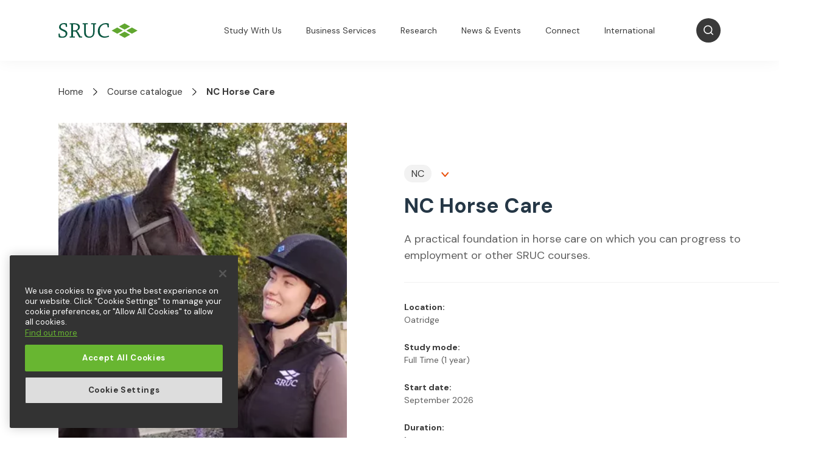

--- FILE ---
content_type: text/html; charset=utf-8
request_url: https://www.sruc.ac.uk/course-catalogue/horse-care/nc-horse-care/
body_size: 50750
content:

<!DOCTYPE html>
<html lang="en-gb">
<head>
    <meta http-equiv="Content-Type" content="text/html; charset=utf-8" />
    <meta name="description" content="" />
    <meta name="author" content="" />
    <meta name="viewport" content="width=device-width, initial-scale=1.0" />
    
    <title>Study at SRUC | NC Horse Care</title>
    <meta name="description" content="A practical foundation in horse care on which you can progress to employment or other SRUC courses." />
    <link rel="canonical" href="https://www.sruc.ac.uk/course-catalogue/horse-care/nc-horse-care/" />
    <meta name="pageid" value="45077" />
    


    <meta property="og:title" content="Study at SRUC | NC Horse Care" />

    <meta property="og:description" content="A practical foundation in horse care on which you can progress to employment or other SRUC courses." />

    <meta property="og:image" content="https://www.sruc.ac.uk/media/e4zndpfp/equine-at-aberdeen-campus.jpg" />


<link rel="og:url" href="https://www.sruc.ac.uk/course-catalogue/horse-care/nc-horse-care/" />


<meta property="og:type" content="website" />


<meta name="twitter:card" content="summary" />
    <link href="https://fonts.googleapis.com/css?family=DM+Sans:400,500,700&display=swap" rel="stylesheet">

    
    <link href="/assets/css/app.css?v=331" rel="stylesheet" />
    <script src="/assets/js/vendors.js?v=331" defer></script>
    <script src="/assets/js/app.js?v=331" defer></script>
<!-- Google Tag Manager (nonce) -->
<script id="gtmScript" csp-manager-add-nonce="true">(function(w,d,s,l,i){w[l]=w[l]||[];w[l].push({'gtm.start':
new Date().getTime(),event:'gtm.js'});var f=d.getElementsByTagName(s)[0],
j=d.createElement(s),dl=l!='dataLayer'?'&l='+l:'';j.async=true;j.src=
'https://www.googletagmanager.com/gtm.js?id='+i+dl;var n=d.querySelector('[nonce]');
n&&j.setAttribute('nonce',n.nonce||n.getAttribute('nonce'));f.parentNode.insertBefore(j,f);
})(window,document,'script','dataLayer','GTM-MTS2MLL');</script>
<!-- End Google Tag Manager -->
<style csp-manager-add-nonce="true">
/* override for course details pages */
.coursedetail .details-header__list li:last-child, .coursedetailfe .details-header__list li:last-child {
    display: none;
}
/* override for homepage header styling */
.homepage-header {
  display:none;
}
/* override for event text wrapping */
.details-header__list-item-text {
  text-wrap: initial;
}
/* override for listing price styling */
.details-header__list-item-text--orange {
  color: inherit
}
/* override for embed component styling */
/*.embed-component__embed-container {
    height: auto;
    padding-bottom: 0;
}
@media screen and (min-width: 1000px) {
  .embed-component__text {
      margin-bottom: 40px;
  }
}
.paypal.btn {
  display: flex;
  margin: 0 auto;
}*/
/* override for Unistats widget styling */
.kis-widget-component .container {
    padding-top: 80px;
}
</style>    <script type="application/ld+json">
        {"@context":"https://schema.org","@graph":[{"@context":"https://schema.org","name":"NC Horse Care","description":"A practical foundation in horse care on which you can progress to employment or other SRUC courses.","provider":{"name":"Scotland's Rural College (SRUC)","sameAs":"https://www.sruc.ac.uk","@type":"Organization"},"@type":"Course"}]};
    </script>
    <link rel="apple-touch-icon" sizes="180x180" href="/assets/images/apple-touch-icon.png">
    <link rel="icon" type="image/png" sizes="32x32" href="/assets/images/favicon-32x32.png">
    <link rel="icon" type="image/png" sizes="16x16" href="/assets/images/favicon-16x16.png">
    <link rel="manifest" href="/assets/images/site.webmanifest">
    <link rel="shortcut icon" href="/assets/images/favicon.ico">
    <meta name="msapplication-TileColor" content="#da532c">
    <meta name="msapplication-config" content="/assets/images/browserconfig.xml">
    <meta name="theme-color" content="#ffffff">
</head>
<body class="coursedetailfe">
<!-- Google Tag Manager (noscript) -->
<noscript><iframe src="https://www.googletagmanager.com/ns.html?id=GTM-MTS2MLL"
height="0" width="0" style="display:none;visibility:hidden"></iframe></noscript>
<!-- End Google Tag Manager (noscript) -->    
<header class="header">
    <div class="header__inner">
        <div class="header__container container">
            <a class="header__logo-link" href="/" aria-label="SRUC Home">
                <img class="header__logo-image" src="/assets/images/sruc-logo-header.svg" alt="SRUC" />
            </a>
            <a class="skip-link" href="#main-content">Skip to main content</a>
            <nav class="header__main-nav" id="header__main-nav">
                <ul class="header__main-nav-list">
                        <li class="header__main-nav-item">
                                <button class="header__main-nav-link header__main-nav-btn" data-node-id="7344" aria-expanded="false" aria-owns="mega-nav-7344">
                                    Study With Us
                                    <img class="header__main-nav-link-icon" src="/assets/images/arrow-right-icon-dark-large.svg" alt="" />
                                </button>
                        </li>
                        <li class="header__main-nav-item">
                                <button class="header__main-nav-link header__main-nav-btn" data-node-id="7360" aria-expanded="false" aria-owns="mega-nav-7360">
                                    Business Services
                                    <img class="header__main-nav-link-icon" src="/assets/images/arrow-right-icon-dark-large.svg" alt="" />
                                </button>
                        </li>
                        <li class="header__main-nav-item">
                                <button class="header__main-nav-link header__main-nav-btn" data-node-id="7364" aria-expanded="false" aria-owns="mega-nav-7364">
                                    Research
                                    <img class="header__main-nav-link-icon" src="/assets/images/arrow-right-icon-dark-large.svg" alt="" />
                                </button>
                        </li>
                        <li class="header__main-nav-item">
                                <button class="header__main-nav-link header__main-nav-btn" data-node-id="7368" aria-expanded="false" aria-owns="mega-nav-7368">
                                    News &amp; Events
                                    <img class="header__main-nav-link-icon" src="/assets/images/arrow-right-icon-dark-large.svg" alt="" />
                                </button>
                        </li>
                        <li class="header__main-nav-item">
                                <button class="header__main-nav-link header__main-nav-btn" data-node-id="7352" aria-expanded="false" aria-owns="mega-nav-7352">
                                    Connect
                                    <img class="header__main-nav-link-icon" src="/assets/images/arrow-right-icon-dark-large.svg" alt="" />
                                </button>
                        </li>
                        <li class="header__main-nav-item">
                                <button class="header__main-nav-link header__main-nav-btn" data-node-id="33905" aria-expanded="false" aria-owns="mega-nav-33905">
                                    International
                                    <img class="header__main-nav-link-icon" src="/assets/images/arrow-right-icon-dark-large.svg" alt="" />
                                </button>
                        </li>
                </ul>
                    <div id="mega-nav-7344" class="mega-nav">
                        <div class="container">
                            <div class="mega-nav__panel mega-nav__level-one">
                                <h2 class="mega-nav__heading">Study With Us</h2>
                                <p class="mega-nav__description"></p>
                                <a class="btn btn--arrow mega-nav__btn" href="/study-with-us/">
                                    <div class="btn__content">
                                        <img class="btn__icon btn__icon--mobile" src="/assets/images/arrow-right-icon-white-large.svg" alt="" />
                                        <img class="btn__icon btn__icon--desktop" src="/assets/images/arrow-right-icon-white-small.svg" alt="" />
                                        <span class="btn__text">discover section</span>
                                    </div>
                                </a>
                            </div>
                            <div class="mega-nav__panel mega-nav__level-two">
                                <ul class="mega-nav__panel-list">
                                    <li class="mega-nav__panel-header">
                                        <button class="mega-nav__panel-header-btn mega-nav__panel-menu-btn">
                                            <img class="mega-nav__panel-header-btn-icon" src="/assets/images/arrow-right-icon-dark-large.svg" alt="" />
                                            Main Menu
                                        </button>
                                    </li>
                                    <li class="mega-nav__level-two-item-header mega-nav__item mega-nav__item-header mega-nav__level-two-item">
                                        <a href="/study-with-us/" class="mega-nav__option mega-nav__level-two-link">
                                            Study With Us
                                        </a>
                                    </li>
                                        <li class="mega-nav__item mega-nav__level-two-item">
                                                <button class="mega-nav__option mega-nav__option-btn mega-nav__level-two-btn" data-level-id="20739">
                                                    Find &amp; apply for your course
                                                    <img class="mega-nav__option-icon" src="/assets/images/arrow-right-icon-dark-large.svg" alt="" />
                                                </button>
                                        </li>
                                        <li class="mega-nav__item mega-nav__level-two-item">
                                                <button class="mega-nav__option mega-nav__option-btn mega-nav__level-two-btn" data-level-id="20777">
                                                    Study Options
                                                    <img class="mega-nav__option-icon" src="/assets/images/arrow-right-icon-dark-large.svg" alt="" />
                                                </button>
                                        </li>
                                        <li class="mega-nav__item mega-nav__level-two-item">
                                                <button class="mega-nav__option mega-nav__option-btn mega-nav__level-two-btn" data-level-id="20780">
                                                    Student life
                                                    <img class="mega-nav__option-icon" src="/assets/images/arrow-right-icon-dark-large.svg" alt="" />
                                                </button>
                                        </li>
                                        <li class="mega-nav__item mega-nav__level-two-item">
                                                <button class="mega-nav__option mega-nav__option-btn mega-nav__level-two-btn" data-level-id="44263">
                                                    School of Veterinary Medicine and Biosciences
                                                    <img class="mega-nav__option-icon" src="/assets/images/arrow-right-icon-dark-large.svg" alt="" />
                                                </button>
                                        </li>
                                        <li class="mega-nav__item mega-nav__level-two-item">
                                                <a href="/study-with-us/study-in-scotland/" class="mega-nav__option mega-nav__level-two-link">
                                                    Study in Scotland
                                                </a>
                                        </li>
                                </ul>
                            </div>
                            <div class="mega-nav__panel mega-nav__level-three-plus">
                                <div class="mega-nav__level-three-plus-hierarchy">
                                    <ul class="mega-nav__panel-list">
                                        <li class="mega-nav__panel-header mega-nav__three-plus-panel-header">
                                            <button class="mega-nav__panel-header-btn mega-nav__three-plus-panel-header-btn">
                                                <img class="mega-nav__panel-header-btn-icon" src="/assets/images/arrow-right-icon-dark-large.svg" alt="" />
                                                <span class="mega-nav__three-plus-panel-header-text"></span>
                                            </button>
                                        </li>
                                            <li class="mega-nav__item-header mega-nav__item mega-nav__three-plus-item" data-parentid="7344" data-id="7344">
        <a class="mega-nav__option mega-nav__level-three-plus-link" href="/study-with-us/" data-parentid="7344" data-id="7344">
            Study With Us
            <img class="mega-nav__item-header-icon" src="/assets/images/arrow-right-icon-dark-large.svg" alt="" />
        </a>
    </li>
        <li class="mega-nav__item mega-nav__three-plus-item" data-parentid="7344" data-id="20739">
                <button class="mega-nav__option mega-nav__option-btn mega-nav__level-three-plus-btn" data-parentid="7344" data-id="20739">
                    Find &amp; apply for your course
                    <img class="mega-nav__option-icon" src="/assets/images/arrow-right-icon-dark-large.svg" alt="" />
                </button>
        </li>
    <li class="mega-nav__item-header mega-nav__item mega-nav__three-plus-item" data-parentid="20739" data-id="20739">
        <a class="mega-nav__option mega-nav__level-three-plus-link" href="/study-with-us/find-apply-for-your-course/" data-parentid="20739" data-id="20739">
            Find &amp; apply for your course
            <img class="mega-nav__item-header-icon" src="/assets/images/arrow-right-icon-dark-large.svg" alt="" />
        </a>
    </li>
        <li class="mega-nav__item mega-nav__three-plus-item" data-parentid="20739" data-id="29446">
                <a class="mega-nav__option mega-nav__level-three-plus-link" href="/study-with-us/find-apply-for-your-course/course-catalogue/" data-parentid="20739" data-id="29446">
                    Course Catalogue
                </a>
        </li>
    <li class="mega-nav__item-header mega-nav__item mega-nav__three-plus-item" data-parentid="29446" data-id="29446">
        <a class="mega-nav__option mega-nav__level-three-plus-link" href="/study-with-us/find-apply-for-your-course/course-catalogue/" data-parentid="29446" data-id="29446">
            Course Catalogue
            <img class="mega-nav__item-header-icon" src="/assets/images/arrow-right-icon-dark-large.svg" alt="" />
        </a>
    </li>
        <li class="mega-nav__item mega-nav__three-plus-item" data-parentid="20739" data-id="7434">
                <button class="mega-nav__option mega-nav__option-btn mega-nav__level-three-plus-btn" data-parentid="20739" data-id="7434">
                    Subject areas
                    <img class="mega-nav__option-icon" src="/assets/images/arrow-right-icon-dark-large.svg" alt="" />
                </button>
        </li>
    <li class="mega-nav__item-header mega-nav__item mega-nav__three-plus-item" data-parentid="7434" data-id="7434">
        <a class="mega-nav__option mega-nav__level-three-plus-link" href="/study-with-us/find-apply-for-your-course/subject-areas/" data-parentid="7434" data-id="7434">
            Subject areas
            <img class="mega-nav__item-header-icon" src="/assets/images/arrow-right-icon-dark-large.svg" alt="" />
        </a>
    </li>
        <li class="mega-nav__item mega-nav__three-plus-item" data-parentid="7434" data-id="7457">
                <a class="mega-nav__option mega-nav__level-three-plus-link" href="/study-with-us/find-apply-for-your-course/subject-areas/agriculture/" data-parentid="7434" data-id="7457">
                    Agriculture
                </a>
        </li>
    <li class="mega-nav__item-header mega-nav__item mega-nav__three-plus-item" data-parentid="7457" data-id="7457">
        <a class="mega-nav__option mega-nav__level-three-plus-link" href="/study-with-us/find-apply-for-your-course/subject-areas/agriculture/" data-parentid="7457" data-id="7457">
            Agriculture
            <img class="mega-nav__item-header-icon" src="/assets/images/arrow-right-icon-dark-large.svg" alt="" />
        </a>
    </li>
        <li class="mega-nav__item mega-nav__three-plus-item" data-parentid="7434" data-id="7468">
                <a class="mega-nav__option mega-nav__level-three-plus-link" href="/study-with-us/find-apply-for-your-course/subject-areas/animal-care/" data-parentid="7434" data-id="7468">
                    Animal Care
                </a>
        </li>
    <li class="mega-nav__item-header mega-nav__item mega-nav__three-plus-item" data-parentid="7468" data-id="7468">
        <a class="mega-nav__option mega-nav__level-three-plus-link" href="/study-with-us/find-apply-for-your-course/subject-areas/animal-care/" data-parentid="7468" data-id="7468">
            Animal Care
            <img class="mega-nav__item-header-icon" src="/assets/images/arrow-right-icon-dark-large.svg" alt="" />
        </a>
    </li>
        <li class="mega-nav__item mega-nav__three-plus-item" data-parentid="7434" data-id="7499">
                <a class="mega-nav__option mega-nav__level-three-plus-link" href="/study-with-us/find-apply-for-your-course/subject-areas/animal-sciences/" data-parentid="7434" data-id="7499">
                    Animal Sciences
                </a>
        </li>
    <li class="mega-nav__item-header mega-nav__item mega-nav__three-plus-item" data-parentid="7499" data-id="7499">
        <a class="mega-nav__option mega-nav__level-three-plus-link" href="/study-with-us/find-apply-for-your-course/subject-areas/animal-sciences/" data-parentid="7499" data-id="7499">
            Animal Sciences
            <img class="mega-nav__item-header-icon" src="/assets/images/arrow-right-icon-dark-large.svg" alt="" />
        </a>
    </li>
        <li class="mega-nav__item mega-nav__three-plus-item" data-parentid="7434" data-id="7490">
                <a class="mega-nav__option mega-nav__level-three-plus-link" href="/study-with-us/find-apply-for-your-course/subject-areas/business/" data-parentid="7434" data-id="7490">
                    Business
                </a>
        </li>
    <li class="mega-nav__item-header mega-nav__item mega-nav__three-plus-item" data-parentid="7490" data-id="7490">
        <a class="mega-nav__option mega-nav__level-three-plus-link" href="/study-with-us/find-apply-for-your-course/subject-areas/business/" data-parentid="7490" data-id="7490">
            Business
            <img class="mega-nav__item-header-icon" src="/assets/images/arrow-right-icon-dark-large.svg" alt="" />
        </a>
    </li>
        <li class="mega-nav__item mega-nav__three-plus-item" data-parentid="7434" data-id="7454">
                <a class="mega-nav__option mega-nav__level-three-plus-link" href="/study-with-us/find-apply-for-your-course/subject-areas/conservation/" data-parentid="7434" data-id="7454">
                    Conservation
                </a>
        </li>
    <li class="mega-nav__item-header mega-nav__item mega-nav__three-plus-item" data-parentid="7454" data-id="7454">
        <a class="mega-nav__option mega-nav__level-three-plus-link" href="/study-with-us/find-apply-for-your-course/subject-areas/conservation/" data-parentid="7454" data-id="7454">
            Conservation
            <img class="mega-nav__item-header-icon" src="/assets/images/arrow-right-icon-dark-large.svg" alt="" />
        </a>
    </li>
        <li class="mega-nav__item mega-nav__three-plus-item" data-parentid="7434" data-id="7435">
                <a class="mega-nav__option mega-nav__level-three-plus-link" href="/study-with-us/find-apply-for-your-course/subject-areas/engineering/" data-parentid="7434" data-id="7435">
                    Engineering
                </a>
        </li>
    <li class="mega-nav__item-header mega-nav__item mega-nav__three-plus-item" data-parentid="7435" data-id="7435">
        <a class="mega-nav__option mega-nav__level-three-plus-link" href="/study-with-us/find-apply-for-your-course/subject-areas/engineering/" data-parentid="7435" data-id="7435">
            Engineering
            <img class="mega-nav__item-header-icon" src="/assets/images/arrow-right-icon-dark-large.svg" alt="" />
        </a>
    </li>
        <li class="mega-nav__item mega-nav__three-plus-item" data-parentid="7434" data-id="7505">
                <a class="mega-nav__option mega-nav__level-three-plus-link" href="/study-with-us/find-apply-for-your-course/subject-areas/environment/" data-parentid="7434" data-id="7505">
                    Environment
                </a>
        </li>
    <li class="mega-nav__item-header mega-nav__item mega-nav__three-plus-item" data-parentid="7505" data-id="7505">
        <a class="mega-nav__option mega-nav__level-three-plus-link" href="/study-with-us/find-apply-for-your-course/subject-areas/environment/" data-parentid="7505" data-id="7505">
            Environment
            <img class="mega-nav__item-header-icon" src="/assets/images/arrow-right-icon-dark-large.svg" alt="" />
        </a>
    </li>
        <li class="mega-nav__item mega-nav__three-plus-item" data-parentid="7434" data-id="7462">
                <a class="mega-nav__option mega-nav__level-three-plus-link" href="/study-with-us/find-apply-for-your-course/subject-areas/equine-horse-care/" data-parentid="7434" data-id="7462">
                    Equine &amp; Horse Care
                </a>
        </li>
    <li class="mega-nav__item-header mega-nav__item mega-nav__three-plus-item" data-parentid="7462" data-id="7462">
        <a class="mega-nav__option mega-nav__level-three-plus-link" href="/study-with-us/find-apply-for-your-course/subject-areas/equine-horse-care/" data-parentid="7462" data-id="7462">
            Equine &amp; Horse Care
            <img class="mega-nav__item-header-icon" src="/assets/images/arrow-right-icon-dark-large.svg" alt="" />
        </a>
    </li>
        <li class="mega-nav__item mega-nav__three-plus-item" data-parentid="7434" data-id="18845">
                <a class="mega-nav__option mega-nav__level-three-plus-link" href="/study-with-us/find-apply-for-your-course/subject-areas/food/" data-parentid="7434" data-id="18845">
                    Food
                </a>
        </li>
    <li class="mega-nav__item-header mega-nav__item mega-nav__three-plus-item" data-parentid="18845" data-id="18845">
        <a class="mega-nav__option mega-nav__level-three-plus-link" href="/study-with-us/find-apply-for-your-course/subject-areas/food/" data-parentid="18845" data-id="18845">
            Food
            <img class="mega-nav__item-header-icon" src="/assets/images/arrow-right-icon-dark-large.svg" alt="" />
        </a>
    </li>
        <li class="mega-nav__item mega-nav__three-plus-item" data-parentid="7434" data-id="7472">
                <a class="mega-nav__option mega-nav__level-three-plus-link" href="/study-with-us/find-apply-for-your-course/subject-areas/forestry-arboriculture/" data-parentid="7434" data-id="7472">
                    Forestry &amp; Arboriculture
                </a>
        </li>
    <li class="mega-nav__item-header mega-nav__item mega-nav__three-plus-item" data-parentid="7472" data-id="7472">
        <a class="mega-nav__option mega-nav__level-three-plus-link" href="/study-with-us/find-apply-for-your-course/subject-areas/forestry-arboriculture/" data-parentid="7472" data-id="7472">
            Forestry &amp; Arboriculture
            <img class="mega-nav__item-header-icon" src="/assets/images/arrow-right-icon-dark-large.svg" alt="" />
        </a>
    </li>
        <li class="mega-nav__item mega-nav__three-plus-item" data-parentid="7434" data-id="7487">
                <a class="mega-nav__option mega-nav__level-three-plus-link" href="/study-with-us/find-apply-for-your-course/subject-areas/golf/" data-parentid="7434" data-id="7487">
                    Golf
                </a>
        </li>
    <li class="mega-nav__item-header mega-nav__item mega-nav__three-plus-item" data-parentid="7487" data-id="7487">
        <a class="mega-nav__option mega-nav__level-three-plus-link" href="/study-with-us/find-apply-for-your-course/subject-areas/golf/" data-parentid="7487" data-id="7487">
            Golf
            <img class="mega-nav__item-header-icon" src="/assets/images/arrow-right-icon-dark-large.svg" alt="" />
        </a>
    </li>
        <li class="mega-nav__item mega-nav__three-plus-item" data-parentid="7434" data-id="7451">
                <a class="mega-nav__option mega-nav__level-three-plus-link" href="/study-with-us/find-apply-for-your-course/subject-areas/horticulture-landscaping/" data-parentid="7434" data-id="7451">
                    Horticulture &amp; Landscaping
                </a>
        </li>
    <li class="mega-nav__item-header mega-nav__item mega-nav__three-plus-item" data-parentid="7451" data-id="7451">
        <a class="mega-nav__option mega-nav__level-three-plus-link" href="/study-with-us/find-apply-for-your-course/subject-areas/horticulture-landscaping/" data-parentid="7451" data-id="7451">
            Horticulture &amp; Landscaping
            <img class="mega-nav__item-header-icon" src="/assets/images/arrow-right-icon-dark-large.svg" alt="" />
        </a>
    </li>
        <li class="mega-nav__item mega-nav__three-plus-item" data-parentid="7434" data-id="7465">
                <a class="mega-nav__option mega-nav__level-three-plus-link" href="/study-with-us/find-apply-for-your-course/subject-areas/poultry/" data-parentid="7434" data-id="7465">
                    Poultry
                </a>
        </li>
    <li class="mega-nav__item-header mega-nav__item mega-nav__three-plus-item" data-parentid="7465" data-id="7465">
        <a class="mega-nav__option mega-nav__level-three-plus-link" href="/study-with-us/find-apply-for-your-course/subject-areas/poultry/" data-parentid="7465" data-id="7465">
            Poultry
            <img class="mega-nav__item-header-icon" src="/assets/images/arrow-right-icon-dark-large.svg" alt="" />
        </a>
    </li>
        <li class="mega-nav__item mega-nav__three-plus-item" data-parentid="7434" data-id="7473">
                <a class="mega-nav__option mega-nav__level-three-plus-link" href="/study-with-us/find-apply-for-your-course/subject-areas/rural-estate-skills/" data-parentid="7434" data-id="7473">
                    Rural &amp; Estate Skills
                </a>
        </li>
    <li class="mega-nav__item-header mega-nav__item mega-nav__three-plus-item" data-parentid="7473" data-id="7473">
        <a class="mega-nav__option mega-nav__level-three-plus-link" href="/study-with-us/find-apply-for-your-course/subject-areas/rural-estate-skills/" data-parentid="7473" data-id="7473">
            Rural &amp; Estate Skills
            <img class="mega-nav__item-header-icon" src="/assets/images/arrow-right-icon-dark-large.svg" alt="" />
        </a>
    </li>
        <li class="mega-nav__item mega-nav__three-plus-item" data-parentid="7434" data-id="7445">
                <a class="mega-nav__option mega-nav__level-three-plus-link" href="/study-with-us/find-apply-for-your-course/subject-areas/sustainability/" data-parentid="7434" data-id="7445">
                    Sustainability
                </a>
        </li>
    <li class="mega-nav__item-header mega-nav__item mega-nav__three-plus-item" data-parentid="7445" data-id="7445">
        <a class="mega-nav__option mega-nav__level-three-plus-link" href="/study-with-us/find-apply-for-your-course/subject-areas/sustainability/" data-parentid="7445" data-id="7445">
            Sustainability
            <img class="mega-nav__item-header-icon" src="/assets/images/arrow-right-icon-dark-large.svg" alt="" />
        </a>
    </li>
        <li class="mega-nav__item mega-nav__three-plus-item" data-parentid="7434" data-id="17441">
                <a class="mega-nav__option mega-nav__level-three-plus-link" href="/study-with-us/find-apply-for-your-course/subject-areas/veterinary-medicine/" data-parentid="7434" data-id="17441">
                    Veterinary Medicine
                </a>
        </li>
    <li class="mega-nav__item-header mega-nav__item mega-nav__three-plus-item" data-parentid="17441" data-id="17441">
        <a class="mega-nav__option mega-nav__level-three-plus-link" href="/study-with-us/find-apply-for-your-course/subject-areas/veterinary-medicine/" data-parentid="17441" data-id="17441">
            Veterinary Medicine
            <img class="mega-nav__item-header-icon" src="/assets/images/arrow-right-icon-dark-large.svg" alt="" />
        </a>
    </li>
        <li class="mega-nav__item mega-nav__three-plus-item" data-parentid="7434" data-id="7448">
                <a class="mega-nav__option mega-nav__level-three-plus-link" href="/study-with-us/find-apply-for-your-course/subject-areas/veterinary-nursing/" data-parentid="7434" data-id="7448">
                    Veterinary Nursing
                </a>
        </li>
    <li class="mega-nav__item-header mega-nav__item mega-nav__three-plus-item" data-parentid="7448" data-id="7448">
        <a class="mega-nav__option mega-nav__level-three-plus-link" href="/study-with-us/find-apply-for-your-course/subject-areas/veterinary-nursing/" data-parentid="7448" data-id="7448">
            Veterinary Nursing
            <img class="mega-nav__item-header-icon" src="/assets/images/arrow-right-icon-dark-large.svg" alt="" />
        </a>
    </li>
        <li class="mega-nav__item mega-nav__three-plus-item" data-parentid="20739" data-id="8758">
                <button class="mega-nav__option mega-nav__option-btn mega-nav__level-three-plus-btn" data-parentid="20739" data-id="8758">
                    Training courses
                    <img class="mega-nav__option-icon" src="/assets/images/arrow-right-icon-dark-large.svg" alt="" />
                </button>
        </li>
    <li class="mega-nav__item-header mega-nav__item mega-nav__three-plus-item" data-parentid="8758" data-id="8758">
        <a class="mega-nav__option mega-nav__level-three-plus-link" href="/study-with-us/find-apply-for-your-course/training-courses/" data-parentid="8758" data-id="8758">
            Training courses
            <img class="mega-nav__item-header-icon" src="/assets/images/arrow-right-icon-dark-large.svg" alt="" />
        </a>
    </li>
        <li class="mega-nav__item mega-nav__three-plus-item" data-parentid="8758" data-id="43947">
                <a class="mega-nav__option mega-nav__level-three-plus-link" href="/study-with-us/find-apply-for-your-course/training-courses/short-courses-and-professional-development/" data-parentid="8758" data-id="43947">
                    Short Courses and Professional Development
                </a>
        </li>
    <li class="mega-nav__item-header mega-nav__item mega-nav__three-plus-item" data-parentid="43947" data-id="43947">
        <a class="mega-nav__option mega-nav__level-three-plus-link" href="/study-with-us/find-apply-for-your-course/training-courses/short-courses-and-professional-development/" data-parentid="43947" data-id="43947">
            Short Courses and Professional Development
            <img class="mega-nav__item-header-icon" src="/assets/images/arrow-right-icon-dark-large.svg" alt="" />
        </a>
    </li>
        <li class="mega-nav__item mega-nav__three-plus-item" data-parentid="20739" data-id="7550">
                <a class="mega-nav__option mega-nav__level-three-plus-link" href="/study-with-us/find-apply-for-your-course/request-a-prospectus/" data-parentid="20739" data-id="7550">
                    Request a prospectus
                </a>
        </li>
    <li class="mega-nav__item-header mega-nav__item mega-nav__three-plus-item" data-parentid="7550" data-id="7550">
        <a class="mega-nav__option mega-nav__level-three-plus-link" href="/study-with-us/find-apply-for-your-course/request-a-prospectus/" data-parentid="7550" data-id="7550">
            Request a prospectus
            <img class="mega-nav__item-header-icon" src="/assets/images/arrow-right-icon-dark-large.svg" alt="" />
        </a>
    </li>
        <li class="mega-nav__item mega-nav__three-plus-item" data-parentid="20739" data-id="9097">
                <button class="mega-nav__option mega-nav__option-btn mega-nav__level-three-plus-btn" data-parentid="20739" data-id="9097">
                    How to apply
                    <img class="mega-nav__option-icon" src="/assets/images/arrow-right-icon-dark-large.svg" alt="" />
                </button>
        </li>
    <li class="mega-nav__item-header mega-nav__item mega-nav__three-plus-item" data-parentid="9097" data-id="9097">
        <a class="mega-nav__option mega-nav__level-three-plus-link" href="/study-with-us/find-apply-for-your-course/how-to-apply/" data-parentid="9097" data-id="9097">
            How to apply
            <img class="mega-nav__item-header-icon" src="/assets/images/arrow-right-icon-dark-large.svg" alt="" />
        </a>
    </li>
        <li class="mega-nav__item mega-nav__three-plus-item" data-parentid="9097" data-id="21132">
                <a class="mega-nav__option mega-nav__level-three-plus-link" href="/study-with-us/find-apply-for-your-course/how-to-apply/entry-requirements-for-academic-courses/" data-parentid="9097" data-id="21132">
                    Entry requirements for academic courses
                </a>
        </li>
    <li class="mega-nav__item-header mega-nav__item mega-nav__three-plus-item" data-parentid="21132" data-id="21132">
        <a class="mega-nav__option mega-nav__level-three-plus-link" href="/study-with-us/find-apply-for-your-course/how-to-apply/entry-requirements-for-academic-courses/" data-parentid="21132" data-id="21132">
            Entry requirements for academic courses
            <img class="mega-nav__item-header-icon" src="/assets/images/arrow-right-icon-dark-large.svg" alt="" />
        </a>
    </li>
        <li class="mega-nav__item mega-nav__three-plus-item" data-parentid="9097" data-id="21133">
                <a class="mega-nav__option mega-nav__level-three-plus-link" href="/study-with-us/find-apply-for-your-course/how-to-apply/college-university-qualifications-explained/" data-parentid="9097" data-id="21133">
                    College &amp; university qualifications explained
                </a>
        </li>
    <li class="mega-nav__item-header mega-nav__item mega-nav__three-plus-item" data-parentid="21133" data-id="21133">
        <a class="mega-nav__option mega-nav__level-three-plus-link" href="/study-with-us/find-apply-for-your-course/how-to-apply/college-university-qualifications-explained/" data-parentid="21133" data-id="21133">
            College &amp; university qualifications explained
            <img class="mega-nav__item-header-icon" src="/assets/images/arrow-right-icon-dark-large.svg" alt="" />
        </a>
    </li>
        <li class="mega-nav__item mega-nav__three-plus-item" data-parentid="9097" data-id="39844">
                <a class="mega-nav__option mega-nav__level-three-plus-link" href="/study-with-us/find-apply-for-your-course/how-to-apply/international-students/" data-parentid="9097" data-id="39844">
                    International students
                </a>
        </li>
    <li class="mega-nav__item-header mega-nav__item mega-nav__three-plus-item" data-parentid="39844" data-id="39844">
        <a class="mega-nav__option mega-nav__level-three-plus-link" href="/study-with-us/find-apply-for-your-course/how-to-apply/international-students/" data-parentid="39844" data-id="39844">
            International students
            <img class="mega-nav__item-header-icon" src="/assets/images/arrow-right-icon-dark-large.svg" alt="" />
        </a>
    </li>
        <li class="mega-nav__item mega-nav__three-plus-item" data-parentid="9097" data-id="21127">
                <a class="mega-nav__option mega-nav__level-three-plus-link" href="/study-with-us/find-apply-for-your-course/how-to-apply/teachers-parents/" data-parentid="9097" data-id="21127">
                    Teachers &amp; parents
                </a>
        </li>
    <li class="mega-nav__item-header mega-nav__item mega-nav__three-plus-item" data-parentid="21127" data-id="21127">
        <a class="mega-nav__option mega-nav__level-three-plus-link" href="/study-with-us/find-apply-for-your-course/how-to-apply/teachers-parents/" data-parentid="21127" data-id="21127">
            Teachers &amp; parents
            <img class="mega-nav__item-header-icon" src="/assets/images/arrow-right-icon-dark-large.svg" alt="" />
        </a>
    </li>
        <li class="mega-nav__item mega-nav__three-plus-item" data-parentid="20739" data-id="20778">
                <a class="mega-nav__option mega-nav__level-three-plus-link" href="/study-with-us/find-apply-for-your-course/virtual-experience/" data-parentid="20739" data-id="20778">
                    Virtual Experience
                </a>
        </li>
    <li class="mega-nav__item-header mega-nav__item mega-nav__three-plus-item" data-parentid="20778" data-id="20778">
        <a class="mega-nav__option mega-nav__level-three-plus-link" href="/study-with-us/find-apply-for-your-course/virtual-experience/" data-parentid="20778" data-id="20778">
            Virtual Experience
            <img class="mega-nav__item-header-icon" src="/assets/images/arrow-right-icon-dark-large.svg" alt="" />
        </a>
    </li>
        <li class="mega-nav__item mega-nav__three-plus-item" data-parentid="20739" data-id="20749">
                <button class="mega-nav__option mega-nav__option-btn mega-nav__level-three-plus-btn" data-parentid="20739" data-id="20749">
                    Fees &amp; funding
                    <img class="mega-nav__option-icon" src="/assets/images/arrow-right-icon-dark-large.svg" alt="" />
                </button>
        </li>
    <li class="mega-nav__item-header mega-nav__item mega-nav__three-plus-item" data-parentid="20749" data-id="20749">
        <a class="mega-nav__option mega-nav__level-three-plus-link" href="/study-with-us/find-apply-for-your-course/fees-funding/" data-parentid="20749" data-id="20749">
            Fees &amp; funding
            <img class="mega-nav__item-header-icon" src="/assets/images/arrow-right-icon-dark-large.svg" alt="" />
        </a>
    </li>
        <li class="mega-nav__item mega-nav__three-plus-item" data-parentid="20749" data-id="28084">
                <a class="mega-nav__option mega-nav__level-three-plus-link" href="/study-with-us/find-apply-for-your-course/fees-funding/further-education-fees-and-funding/" data-parentid="20749" data-id="28084">
                    Further education fees and funding
                </a>
        </li>
    <li class="mega-nav__item-header mega-nav__item mega-nav__three-plus-item" data-parentid="28084" data-id="28084">
        <a class="mega-nav__option mega-nav__level-three-plus-link" href="/study-with-us/find-apply-for-your-course/fees-funding/further-education-fees-and-funding/" data-parentid="28084" data-id="28084">
            Further education fees and funding
            <img class="mega-nav__item-header-icon" src="/assets/images/arrow-right-icon-dark-large.svg" alt="" />
        </a>
    </li>
        <li class="mega-nav__item mega-nav__three-plus-item" data-parentid="20749" data-id="28082">
                <a class="mega-nav__option mega-nav__level-three-plus-link" href="/study-with-us/find-apply-for-your-course/fees-funding/higher-education-fees-and-funding/" data-parentid="20749" data-id="28082">
                    Higher education fees and funding
                </a>
        </li>
    <li class="mega-nav__item-header mega-nav__item mega-nav__three-plus-item" data-parentid="28082" data-id="28082">
        <a class="mega-nav__option mega-nav__level-three-plus-link" href="/study-with-us/find-apply-for-your-course/fees-funding/higher-education-fees-and-funding/" data-parentid="28082" data-id="28082">
            Higher education fees and funding
            <img class="mega-nav__item-header-icon" src="/assets/images/arrow-right-icon-dark-large.svg" alt="" />
        </a>
    </li>
        <li class="mega-nav__item mega-nav__three-plus-item" data-parentid="20749" data-id="20817">
                <a class="mega-nav__option mega-nav__level-three-plus-link" href="/study-with-us/find-apply-for-your-course/fees-funding/student-bursaries/" data-parentid="20749" data-id="20817">
                    Student bursaries
                </a>
        </li>
    <li class="mega-nav__item-header mega-nav__item mega-nav__three-plus-item" data-parentid="20817" data-id="20817">
        <a class="mega-nav__option mega-nav__level-three-plus-link" href="/study-with-us/find-apply-for-your-course/fees-funding/student-bursaries/" data-parentid="20817" data-id="20817">
            Student bursaries
            <img class="mega-nav__item-header-icon" src="/assets/images/arrow-right-icon-dark-large.svg" alt="" />
        </a>
    </li>
        <li class="mega-nav__item mega-nav__three-plus-item" data-parentid="20749" data-id="20920">
                <a class="mega-nav__option mega-nav__level-three-plus-link" href="/study-with-us/find-apply-for-your-course/fees-funding/additional-support-funds/" data-parentid="20749" data-id="20920">
                    Additional support funds
                </a>
        </li>
    <li class="mega-nav__item-header mega-nav__item mega-nav__three-plus-item" data-parentid="20920" data-id="20920">
        <a class="mega-nav__option mega-nav__level-three-plus-link" href="/study-with-us/find-apply-for-your-course/fees-funding/additional-support-funds/" data-parentid="20920" data-id="20920">
            Additional support funds
            <img class="mega-nav__item-header-icon" src="/assets/images/arrow-right-icon-dark-large.svg" alt="" />
        </a>
    </li>
        <li class="mega-nav__item mega-nav__three-plus-item" data-parentid="7344" data-id="20777">
                <button class="mega-nav__option mega-nav__option-btn mega-nav__level-three-plus-btn" data-parentid="7344" data-id="20777">
                    Study Options
                    <img class="mega-nav__option-icon" src="/assets/images/arrow-right-icon-dark-large.svg" alt="" />
                </button>
        </li>
    <li class="mega-nav__item-header mega-nav__item mega-nav__three-plus-item" data-parentid="20777" data-id="20777">
        <a class="mega-nav__option mega-nav__level-three-plus-link" href="/study-with-us/study-options/" data-parentid="20777" data-id="20777">
            Study Options
            <img class="mega-nav__item-header-icon" src="/assets/images/arrow-right-icon-dark-large.svg" alt="" />
        </a>
    </li>
        <li class="mega-nav__item mega-nav__three-plus-item" data-parentid="20777" data-id="21189">
                <a class="mega-nav__option mega-nav__level-three-plus-link" href="/study-with-us/study-options/full-time-study/" data-parentid="20777" data-id="21189">
                    Full-time study
                </a>
        </li>
    <li class="mega-nav__item-header mega-nav__item mega-nav__three-plus-item" data-parentid="21189" data-id="21189">
        <a class="mega-nav__option mega-nav__level-three-plus-link" href="/study-with-us/study-options/full-time-study/" data-parentid="21189" data-id="21189">
            Full-time study
            <img class="mega-nav__item-header-icon" src="/assets/images/arrow-right-icon-dark-large.svg" alt="" />
        </a>
    </li>
        <li class="mega-nav__item mega-nav__three-plus-item" data-parentid="20777" data-id="9954">
                <a class="mega-nav__option mega-nav__level-three-plus-link" href="/study-with-us/study-options/part-time-study/" data-parentid="20777" data-id="9954">
                    Part time study
                </a>
        </li>
    <li class="mega-nav__item-header mega-nav__item mega-nav__three-plus-item" data-parentid="9954" data-id="9954">
        <a class="mega-nav__option mega-nav__level-three-plus-link" href="/study-with-us/study-options/part-time-study/" data-parentid="9954" data-id="9954">
            Part time study
            <img class="mega-nav__item-header-icon" src="/assets/images/arrow-right-icon-dark-large.svg" alt="" />
        </a>
    </li>
        <li class="mega-nav__item mega-nav__three-plus-item" data-parentid="20777" data-id="9957">
                <a class="mega-nav__option mega-nav__level-three-plus-link" href="/study-with-us/study-options/distance-learning/" data-parentid="20777" data-id="9957">
                    Distance learning
                </a>
        </li>
    <li class="mega-nav__item-header mega-nav__item mega-nav__three-plus-item" data-parentid="9957" data-id="9957">
        <a class="mega-nav__option mega-nav__level-three-plus-link" href="/study-with-us/study-options/distance-learning/" data-parentid="9957" data-id="9957">
            Distance learning
            <img class="mega-nav__item-header-icon" src="/assets/images/arrow-right-icon-dark-large.svg" alt="" />
        </a>
    </li>
        <li class="mega-nav__item mega-nav__three-plus-item" data-parentid="20777" data-id="33082">
                <a class="mega-nav__option mega-nav__level-three-plus-link" href="/study-with-us/study-options/micro-credentials/" data-parentid="20777" data-id="33082">
                    Micro-credentials
                </a>
        </li>
    <li class="mega-nav__item-header mega-nav__item mega-nav__three-plus-item" data-parentid="33082" data-id="33082">
        <a class="mega-nav__option mega-nav__level-three-plus-link" href="/study-with-us/study-options/micro-credentials/" data-parentid="33082" data-id="33082">
            Micro-credentials
            <img class="mega-nav__item-header-icon" src="/assets/images/arrow-right-icon-dark-large.svg" alt="" />
        </a>
    </li>
        <li class="mega-nav__item mega-nav__three-plus-item" data-parentid="20777" data-id="7690">
                <a class="mega-nav__option mega-nav__level-three-plus-link" href="/study-with-us/study-options/apprenticeships/" data-parentid="20777" data-id="7690">
                    Apprenticeships
                </a>
        </li>
    <li class="mega-nav__item-header mega-nav__item mega-nav__three-plus-item" data-parentid="7690" data-id="7690">
        <a class="mega-nav__option mega-nav__level-three-plus-link" href="/study-with-us/study-options/apprenticeships/" data-parentid="7690" data-id="7690">
            Apprenticeships
            <img class="mega-nav__item-header-icon" src="/assets/images/arrow-right-icon-dark-large.svg" alt="" />
        </a>
    </li>
        <li class="mega-nav__item mega-nav__three-plus-item" data-parentid="20777" data-id="10443">
                <a class="mega-nav__option mega-nav__level-three-plus-link" href="/study-with-us/study-options/postgraduate-studies/" data-parentid="20777" data-id="10443">
                    Postgraduate studies
                </a>
        </li>
    <li class="mega-nav__item-header mega-nav__item mega-nav__three-plus-item" data-parentid="10443" data-id="10443">
        <a class="mega-nav__option mega-nav__level-three-plus-link" href="/study-with-us/study-options/postgraduate-studies/" data-parentid="10443" data-id="10443">
            Postgraduate studies
            <img class="mega-nav__item-header-icon" src="/assets/images/arrow-right-icon-dark-large.svg" alt="" />
        </a>
    </li>
        <li class="mega-nav__item mega-nav__three-plus-item" data-parentid="20777" data-id="9753">
                <a class="mega-nav__option mega-nav__level-three-plus-link" href="/study-with-us/study-options/mature-students/" data-parentid="20777" data-id="9753">
                    Mature students
                </a>
        </li>
    <li class="mega-nav__item-header mega-nav__item mega-nav__three-plus-item" data-parentid="9753" data-id="9753">
        <a class="mega-nav__option mega-nav__level-three-plus-link" href="/study-with-us/study-options/mature-students/" data-parentid="9753" data-id="9753">
            Mature students
            <img class="mega-nav__item-header-icon" src="/assets/images/arrow-right-icon-dark-large.svg" alt="" />
        </a>
    </li>
        <li class="mega-nav__item mega-nav__three-plus-item" data-parentid="20777" data-id="16789">
                <button class="mega-nav__option mega-nav__option-btn mega-nav__level-three-plus-btn" data-parentid="20777" data-id="16789">
                    Courses for schools
                    <img class="mega-nav__option-icon" src="/assets/images/arrow-right-icon-dark-large.svg" alt="" />
                </button>
        </li>
    <li class="mega-nav__item-header mega-nav__item mega-nav__three-plus-item" data-parentid="16789" data-id="16789">
        <a class="mega-nav__option mega-nav__level-three-plus-link" href="/study-with-us/study-options/courses-for-schools/" data-parentid="16789" data-id="16789">
            Courses for schools
            <img class="mega-nav__item-header-icon" src="/assets/images/arrow-right-icon-dark-large.svg" alt="" />
        </a>
    </li>
        <li class="mega-nav__item mega-nav__three-plus-item" data-parentid="16789" data-id="29273">
                <a class="mega-nav__option mega-nav__level-three-plus-link" href="/study-with-us/study-options/courses-for-schools/environmental-awareness/" data-parentid="16789" data-id="29273">
                    Environmental Awareness
                </a>
        </li>
    <li class="mega-nav__item-header mega-nav__item mega-nav__three-plus-item" data-parentid="29273" data-id="29273">
        <a class="mega-nav__option mega-nav__level-three-plus-link" href="/study-with-us/study-options/courses-for-schools/environmental-awareness/" data-parentid="29273" data-id="29273">
            Environmental Awareness
            <img class="mega-nav__item-header-icon" src="/assets/images/arrow-right-icon-dark-large.svg" alt="" />
        </a>
    </li>
        <li class="mega-nav__item mega-nav__three-plus-item" data-parentid="16789" data-id="22197">
                <a class="mega-nav__option mega-nav__level-three-plus-link" href="/study-with-us/study-options/courses-for-schools/equine-studies/" data-parentid="16789" data-id="22197">
                    Equine Studies
                </a>
        </li>
    <li class="mega-nav__item-header mega-nav__item mega-nav__three-plus-item" data-parentid="22197" data-id="22197">
        <a class="mega-nav__option mega-nav__level-three-plus-link" href="/study-with-us/study-options/courses-for-schools/equine-studies/" data-parentid="22197" data-id="22197">
            Equine Studies
            <img class="mega-nav__item-header-icon" src="/assets/images/arrow-right-icon-dark-large.svg" alt="" />
        </a>
    </li>
        <li class="mega-nav__item mega-nav__three-plus-item" data-parentid="16789" data-id="20021">
                <a class="mega-nav__option mega-nav__level-three-plus-link" href="/study-with-us/study-options/courses-for-schools/investigation-of-modern-agriculture/" data-parentid="16789" data-id="20021">
                    Investigation of Modern Agriculture
                </a>
        </li>
    <li class="mega-nav__item-header mega-nav__item mega-nav__three-plus-item" data-parentid="20021" data-id="20021">
        <a class="mega-nav__option mega-nav__level-three-plus-link" href="/study-with-us/study-options/courses-for-schools/investigation-of-modern-agriculture/" data-parentid="20021" data-id="20021">
            Investigation of Modern Agriculture
            <img class="mega-nav__item-header-icon" src="/assets/images/arrow-right-icon-dark-large.svg" alt="" />
        </a>
    </li>
        <li class="mega-nav__item mega-nav__three-plus-item" data-parentid="16789" data-id="20019">
                <a class="mega-nav__option mega-nav__level-three-plus-link" href="/study-with-us/study-options/courses-for-schools/principles-of-animal-care/" data-parentid="16789" data-id="20019">
                    Principles of Animal Care
                </a>
        </li>
    <li class="mega-nav__item-header mega-nav__item mega-nav__three-plus-item" data-parentid="20019" data-id="20019">
        <a class="mega-nav__option mega-nav__level-three-plus-link" href="/study-with-us/study-options/courses-for-schools/principles-of-animal-care/" data-parentid="20019" data-id="20019">
            Principles of Animal Care
            <img class="mega-nav__item-header-icon" src="/assets/images/arrow-right-icon-dark-large.svg" alt="" />
        </a>
    </li>
        <li class="mega-nav__item mega-nav__three-plus-item" data-parentid="16789" data-id="20016">
                <a class="mega-nav__option mega-nav__level-three-plus-link" href="/study-with-us/study-options/courses-for-schools/veterinary-terminology/" data-parentid="16789" data-id="20016">
                    Veterinary Terminology
                </a>
        </li>
    <li class="mega-nav__item-header mega-nav__item mega-nav__three-plus-item" data-parentid="20016" data-id="20016">
        <a class="mega-nav__option mega-nav__level-three-plus-link" href="/study-with-us/study-options/courses-for-schools/veterinary-terminology/" data-parentid="20016" data-id="20016">
            Veterinary Terminology
            <img class="mega-nav__item-header-icon" src="/assets/images/arrow-right-icon-dark-large.svg" alt="" />
        </a>
    </li>
        <li class="mega-nav__item mega-nav__three-plus-item" data-parentid="20777" data-id="42765">
                <a class="mega-nav__option mega-nav__level-three-plus-link" href="/study-with-us/study-options/training-courses/" data-parentid="20777" data-id="42765">
                    Training Courses
                </a>
        </li>
    <li class="mega-nav__item-header mega-nav__item mega-nav__three-plus-item" data-parentid="42765" data-id="42765">
        <a class="mega-nav__option mega-nav__level-three-plus-link" href="/study-with-us/study-options/training-courses/" data-parentid="42765" data-id="42765">
            Training Courses
            <img class="mega-nav__item-header-icon" src="/assets/images/arrow-right-icon-dark-large.svg" alt="" />
        </a>
    </li>
        <li class="mega-nav__item mega-nav__three-plus-item" data-parentid="7344" data-id="20780">
                <button class="mega-nav__option mega-nav__option-btn mega-nav__level-three-plus-btn" data-parentid="7344" data-id="20780">
                    Student life
                    <img class="mega-nav__option-icon" src="/assets/images/arrow-right-icon-dark-large.svg" alt="" />
                </button>
        </li>
    <li class="mega-nav__item-header mega-nav__item mega-nav__three-plus-item" data-parentid="20780" data-id="20780">
        <a class="mega-nav__option mega-nav__level-three-plus-link" href="/study-with-us/student-life/" data-parentid="20780" data-id="20780">
            Student life
            <img class="mega-nav__item-header-icon" src="/assets/images/arrow-right-icon-dark-large.svg" alt="" />
        </a>
    </li>
        <li class="mega-nav__item mega-nav__three-plus-item" data-parentid="20780" data-id="7644">
                <button class="mega-nav__option mega-nav__option-btn mega-nav__level-three-plus-btn" data-parentid="20780" data-id="7644">
                    Campuses
                    <img class="mega-nav__option-icon" src="/assets/images/arrow-right-icon-dark-large.svg" alt="" />
                </button>
        </li>
    <li class="mega-nav__item-header mega-nav__item mega-nav__three-plus-item" data-parentid="7644" data-id="7644">
        <a class="mega-nav__option mega-nav__level-three-plus-link" href="/study-with-us/student-life/campuses/" data-parentid="7644" data-id="7644">
            Campuses
            <img class="mega-nav__item-header-icon" src="/assets/images/arrow-right-icon-dark-large.svg" alt="" />
        </a>
    </li>
        <li class="mega-nav__item mega-nav__three-plus-item" data-parentid="7644" data-id="7648">
                <a class="mega-nav__option mega-nav__level-three-plus-link" href="/study-with-us/student-life/campuses/sruc-king-s-buildings-edinburgh/" data-parentid="7644" data-id="7648">
                    SRUC King&#39;s Buildings, Edinburgh
                </a>
        </li>
    <li class="mega-nav__item-header mega-nav__item mega-nav__three-plus-item" data-parentid="7648" data-id="7648">
        <a class="mega-nav__option mega-nav__level-three-plus-link" href="/study-with-us/student-life/campuses/sruc-king-s-buildings-edinburgh/" data-parentid="7648" data-id="7648">
            SRUC King&#39;s Buildings, Edinburgh
            <img class="mega-nav__item-header-icon" src="/assets/images/arrow-right-icon-dark-large.svg" alt="" />
        </a>
    </li>
        <li class="mega-nav__item mega-nav__three-plus-item" data-parentid="7644" data-id="7655">
                <a class="mega-nav__option mega-nav__level-three-plus-link" href="/study-with-us/student-life/campuses/sruc-barony-dumfries/" data-parentid="7644" data-id="7655">
                    SRUC Barony, Dumfries
                </a>
        </li>
    <li class="mega-nav__item-header mega-nav__item mega-nav__three-plus-item" data-parentid="7655" data-id="7655">
        <a class="mega-nav__option mega-nav__level-three-plus-link" href="/study-with-us/student-life/campuses/sruc-barony-dumfries/" data-parentid="7655" data-id="7655">
            SRUC Barony, Dumfries
            <img class="mega-nav__item-header-icon" src="/assets/images/arrow-right-icon-dark-large.svg" alt="" />
        </a>
    </li>
        <li class="mega-nav__item mega-nav__three-plus-item" data-parentid="7644" data-id="7652">
                <a class="mega-nav__option mega-nav__level-three-plus-link" href="/study-with-us/student-life/campuses/sruc-craibstone-aberdeen/" data-parentid="7644" data-id="7652">
                    SRUC Craibstone, Aberdeen
                </a>
        </li>
    <li class="mega-nav__item-header mega-nav__item mega-nav__three-plus-item" data-parentid="7652" data-id="7652">
        <a class="mega-nav__option mega-nav__level-three-plus-link" href="/study-with-us/student-life/campuses/sruc-craibstone-aberdeen/" data-parentid="7652" data-id="7652">
            SRUC Craibstone, Aberdeen
            <img class="mega-nav__item-header-icon" src="/assets/images/arrow-right-icon-dark-large.svg" alt="" />
        </a>
    </li>
        <li class="mega-nav__item mega-nav__three-plus-item" data-parentid="7644" data-id="7667">
                <a class="mega-nav__option mega-nav__level-three-plus-link" href="/study-with-us/student-life/campuses/sruc-elmwood-fife/" data-parentid="7644" data-id="7667">
                    SRUC Elmwood, Fife
                </a>
        </li>
    <li class="mega-nav__item-header mega-nav__item mega-nav__three-plus-item" data-parentid="7667" data-id="7667">
        <a class="mega-nav__option mega-nav__level-three-plus-link" href="/study-with-us/student-life/campuses/sruc-elmwood-fife/" data-parentid="7667" data-id="7667">
            SRUC Elmwood, Fife
            <img class="mega-nav__item-header-icon" src="/assets/images/arrow-right-icon-dark-large.svg" alt="" />
        </a>
    </li>
        <li class="mega-nav__item mega-nav__three-plus-item" data-parentid="7644" data-id="7656">
                <a class="mega-nav__option mega-nav__level-three-plus-link" href="/study-with-us/student-life/campuses/sruc-oatridge-west-lothian/" data-parentid="7644" data-id="7656">
                    SRUC Oatridge, West Lothian
                </a>
        </li>
    <li class="mega-nav__item-header mega-nav__item mega-nav__three-plus-item" data-parentid="7656" data-id="7656">
        <a class="mega-nav__option mega-nav__level-three-plus-link" href="/study-with-us/student-life/campuses/sruc-oatridge-west-lothian/" data-parentid="7656" data-id="7656">
            SRUC Oatridge, West Lothian
            <img class="mega-nav__item-header-icon" src="/assets/images/arrow-right-icon-dark-large.svg" alt="" />
        </a>
    </li>
        <li class="mega-nav__item mega-nav__three-plus-item" data-parentid="7644" data-id="9981">
                <a class="mega-nav__option mega-nav__level-three-plus-link" href="/study-with-us/student-life/campuses/glasgow-queens-park/" data-parentid="7644" data-id="9981">
                    Glasgow Queens Park
                </a>
        </li>
    <li class="mega-nav__item-header mega-nav__item mega-nav__three-plus-item" data-parentid="9981" data-id="9981">
        <a class="mega-nav__option mega-nav__level-three-plus-link" href="/study-with-us/student-life/campuses/glasgow-queens-park/" data-parentid="9981" data-id="9981">
            Glasgow Queens Park
            <img class="mega-nav__item-header-icon" src="/assets/images/arrow-right-icon-dark-large.svg" alt="" />
        </a>
    </li>
        <li class="mega-nav__item mega-nav__three-plus-item" data-parentid="20780" data-id="9487">
                <button class="mega-nav__option mega-nav__option-btn mega-nav__level-three-plus-btn" data-parentid="20780" data-id="9487">
                    Student accommodation
                    <img class="mega-nav__option-icon" src="/assets/images/arrow-right-icon-dark-large.svg" alt="" />
                </button>
        </li>
    <li class="mega-nav__item-header mega-nav__item mega-nav__three-plus-item" data-parentid="9487" data-id="9487">
        <a class="mega-nav__option mega-nav__level-three-plus-link" href="/study-with-us/student-life/student-accommodation/" data-parentid="9487" data-id="9487">
            Student accommodation
            <img class="mega-nav__item-header-icon" src="/assets/images/arrow-right-icon-dark-large.svg" alt="" />
        </a>
    </li>
        <li class="mega-nav__item mega-nav__three-plus-item" data-parentid="9487" data-id="9827">
                <a class="mega-nav__option mega-nav__level-three-plus-link" href="/study-with-us/student-life/student-accommodation/accommodation-at-sruc-king-s-buildings-edinburgh/" data-parentid="9487" data-id="9827">
                    Accommodation at SRUC King’s Buildings, Edinburgh
                </a>
        </li>
    <li class="mega-nav__item-header mega-nav__item mega-nav__three-plus-item" data-parentid="9827" data-id="9827">
        <a class="mega-nav__option mega-nav__level-three-plus-link" href="/study-with-us/student-life/student-accommodation/accommodation-at-sruc-king-s-buildings-edinburgh/" data-parentid="9827" data-id="9827">
            Accommodation at SRUC King’s Buildings, Edinburgh
            <img class="mega-nav__item-header-icon" src="/assets/images/arrow-right-icon-dark-large.svg" alt="" />
        </a>
    </li>
        <li class="mega-nav__item mega-nav__three-plus-item" data-parentid="9487" data-id="9820">
                <a class="mega-nav__option mega-nav__level-three-plus-link" href="/study-with-us/student-life/student-accommodation/accommodation-at-sruc-barony-dumfries/" data-parentid="9487" data-id="9820">
                    Accommodation at SRUC Barony, Dumfries
                </a>
        </li>
    <li class="mega-nav__item-header mega-nav__item mega-nav__three-plus-item" data-parentid="9820" data-id="9820">
        <a class="mega-nav__option mega-nav__level-three-plus-link" href="/study-with-us/student-life/student-accommodation/accommodation-at-sruc-barony-dumfries/" data-parentid="9820" data-id="9820">
            Accommodation at SRUC Barony, Dumfries
            <img class="mega-nav__item-header-icon" src="/assets/images/arrow-right-icon-dark-large.svg" alt="" />
        </a>
    </li>
        <li class="mega-nav__item mega-nav__three-plus-item" data-parentid="9487" data-id="9830">
                <a class="mega-nav__option mega-nav__level-three-plus-link" href="/study-with-us/student-life/student-accommodation/accommodation-at-sruc-craibstone-aberdeen/" data-parentid="9487" data-id="9830">
                    Accommodation at SRUC Craibstone, Aberdeen
                </a>
        </li>
    <li class="mega-nav__item-header mega-nav__item mega-nav__three-plus-item" data-parentid="9830" data-id="9830">
        <a class="mega-nav__option mega-nav__level-three-plus-link" href="/study-with-us/student-life/student-accommodation/accommodation-at-sruc-craibstone-aberdeen/" data-parentid="9830" data-id="9830">
            Accommodation at SRUC Craibstone, Aberdeen
            <img class="mega-nav__item-header-icon" src="/assets/images/arrow-right-icon-dark-large.svg" alt="" />
        </a>
    </li>
        <li class="mega-nav__item mega-nav__three-plus-item" data-parentid="9487" data-id="9817">
                <a class="mega-nav__option mega-nav__level-three-plus-link" href="/study-with-us/student-life/student-accommodation/accommodation-at-sruc-oatridge-west-lothian/" data-parentid="9487" data-id="9817">
                    Accommodation at SRUC Oatridge, West Lothian
                </a>
        </li>
    <li class="mega-nav__item-header mega-nav__item mega-nav__three-plus-item" data-parentid="9817" data-id="9817">
        <a class="mega-nav__option mega-nav__level-three-plus-link" href="/study-with-us/student-life/student-accommodation/accommodation-at-sruc-oatridge-west-lothian/" data-parentid="9817" data-id="9817">
            Accommodation at SRUC Oatridge, West Lothian
            <img class="mega-nav__item-header-icon" src="/assets/images/arrow-right-icon-dark-large.svg" alt="" />
        </a>
    </li>
        <li class="mega-nav__item mega-nav__three-plus-item" data-parentid="20780" data-id="20811">
                <button class="mega-nav__option mega-nav__option-btn mega-nav__level-three-plus-btn" data-parentid="20780" data-id="20811">
                    Student support
                    <img class="mega-nav__option-icon" src="/assets/images/arrow-right-icon-dark-large.svg" alt="" />
                </button>
        </li>
    <li class="mega-nav__item-header mega-nav__item mega-nav__three-plus-item" data-parentid="20811" data-id="20811">
        <a class="mega-nav__option mega-nav__level-three-plus-link" href="/study-with-us/student-life/student-support/" data-parentid="20811" data-id="20811">
            Student support
            <img class="mega-nav__item-header-icon" src="/assets/images/arrow-right-icon-dark-large.svg" alt="" />
        </a>
    </li>
        <li class="mega-nav__item mega-nav__three-plus-item" data-parentid="20811" data-id="21125">
                <a class="mega-nav__option mega-nav__level-three-plus-link" href="/study-with-us/student-life/student-support/education-support/" data-parentid="20811" data-id="21125">
                    Education support
                </a>
        </li>
    <li class="mega-nav__item-header mega-nav__item mega-nav__three-plus-item" data-parentid="21125" data-id="21125">
        <a class="mega-nav__option mega-nav__level-three-plus-link" href="/study-with-us/student-life/student-support/education-support/" data-parentid="21125" data-id="21125">
            Education support
            <img class="mega-nav__item-header-icon" src="/assets/images/arrow-right-icon-dark-large.svg" alt="" />
        </a>
    </li>
        <li class="mega-nav__item mega-nav__three-plus-item" data-parentid="20811" data-id="21021">
                <a class="mega-nav__option mega-nav__level-three-plus-link" href="/study-with-us/student-life/student-support/health-wellbeing/" data-parentid="20811" data-id="21021">
                    Health &amp; wellbeing
                </a>
        </li>
    <li class="mega-nav__item-header mega-nav__item mega-nav__three-plus-item" data-parentid="21021" data-id="21021">
        <a class="mega-nav__option mega-nav__level-three-plus-link" href="/study-with-us/student-life/student-support/health-wellbeing/" data-parentid="21021" data-id="21021">
            Health &amp; wellbeing
            <img class="mega-nav__item-header-icon" src="/assets/images/arrow-right-icon-dark-large.svg" alt="" />
        </a>
    </li>
        <li class="mega-nav__item mega-nav__three-plus-item" data-parentid="20811" data-id="20812">
                <button class="mega-nav__option mega-nav__option-btn mega-nav__level-three-plus-btn" data-parentid="20811" data-id="20812">
                    IT Support
                    <img class="mega-nav__option-icon" src="/assets/images/arrow-right-icon-dark-large.svg" alt="" />
                </button>
        </li>
    <li class="mega-nav__item-header mega-nav__item mega-nav__three-plus-item" data-parentid="20812" data-id="20812">
        <a class="mega-nav__option mega-nav__level-three-plus-link" href="/study-with-us/student-life/student-support/it-support/" data-parentid="20812" data-id="20812">
            IT Support
            <img class="mega-nav__item-header-icon" src="/assets/images/arrow-right-icon-dark-large.svg" alt="" />
        </a>
    </li>
        <li class="mega-nav__item mega-nav__three-plus-item" data-parentid="20812" data-id="20813">
                <a class="mega-nav__option mega-nav__level-three-plus-link" href="/study-with-us/student-life/student-support/it-support/it-resource-assessment/" data-parentid="20812" data-id="20813">
                    IT resource assessment
                </a>
        </li>
    <li class="mega-nav__item-header mega-nav__item mega-nav__three-plus-item" data-parentid="20813" data-id="20813">
        <a class="mega-nav__option mega-nav__level-three-plus-link" href="/study-with-us/student-life/student-support/it-support/it-resource-assessment/" data-parentid="20813" data-id="20813">
            IT resource assessment
            <img class="mega-nav__item-header-icon" src="/assets/images/arrow-right-icon-dark-large.svg" alt="" />
        </a>
    </li>
        <li class="mega-nav__item mega-nav__three-plus-item" data-parentid="20811" data-id="21457">
                <a class="mega-nav__option mega-nav__level-three-plus-link" href="/study-with-us/student-life/student-support/career-services/" data-parentid="20811" data-id="21457">
                    Career services
                </a>
        </li>
    <li class="mega-nav__item-header mega-nav__item mega-nav__three-plus-item" data-parentid="21457" data-id="21457">
        <a class="mega-nav__option mega-nav__level-three-plus-link" href="/study-with-us/student-life/student-support/career-services/" data-parentid="21457" data-id="21457">
            Career services
            <img class="mega-nav__item-header-icon" src="/assets/images/arrow-right-icon-dark-large.svg" alt="" />
        </a>
    </li>
        <li class="mega-nav__item mega-nav__three-plus-item" data-parentid="20811" data-id="21453">
                <a class="mega-nav__option mega-nav__level-three-plus-link" href="/study-with-us/student-life/student-support/financial-support/" data-parentid="20811" data-id="21453">
                    Financial Support
                </a>
        </li>
    <li class="mega-nav__item-header mega-nav__item mega-nav__three-plus-item" data-parentid="21453" data-id="21453">
        <a class="mega-nav__option mega-nav__level-three-plus-link" href="/study-with-us/student-life/student-support/financial-support/" data-parentid="21453" data-id="21453">
            Financial Support
            <img class="mega-nav__item-header-icon" src="/assets/images/arrow-right-icon-dark-large.svg" alt="" />
        </a>
    </li>
        <li class="mega-nav__item mega-nav__three-plus-item" data-parentid="20780" data-id="21040">
                <a class="mega-nav__option mega-nav__level-three-plus-link" href="/study-with-us/student-life/term-dates-timetables/" data-parentid="20780" data-id="21040">
                    Term dates &amp; timetables
                </a>
        </li>
    <li class="mega-nav__item-header mega-nav__item mega-nav__three-plus-item" data-parentid="21040" data-id="21040">
        <a class="mega-nav__option mega-nav__level-three-plus-link" href="/study-with-us/student-life/term-dates-timetables/" data-parentid="21040" data-id="21040">
            Term dates &amp; timetables
            <img class="mega-nav__item-header-icon" src="/assets/images/arrow-right-icon-dark-large.svg" alt="" />
        </a>
    </li>
        <li class="mega-nav__item mega-nav__three-plus-item" data-parentid="20780" data-id="39845">
                <a class="mega-nav__option mega-nav__level-three-plus-link" href="/study-with-us/student-life/preparing-to-study-in-scotland/" data-parentid="20780" data-id="39845">
                    Preparing to study in Scotland
                </a>
        </li>
    <li class="mega-nav__item-header mega-nav__item mega-nav__three-plus-item" data-parentid="39845" data-id="39845">
        <a class="mega-nav__option mega-nav__level-three-plus-link" href="/study-with-us/student-life/preparing-to-study-in-scotland/" data-parentid="39845" data-id="39845">
            Preparing to study in Scotland
            <img class="mega-nav__item-header-icon" src="/assets/images/arrow-right-icon-dark-large.svg" alt="" />
        </a>
    </li>
        <li class="mega-nav__item mega-nav__three-plus-item" data-parentid="20780" data-id="21124">
                <a class="mega-nav__option mega-nav__level-three-plus-link" href="/study-with-us/student-life/student-checklists/" data-parentid="20780" data-id="21124">
                    Student checklists
                </a>
        </li>
    <li class="mega-nav__item-header mega-nav__item mega-nav__three-plus-item" data-parentid="21124" data-id="21124">
        <a class="mega-nav__option mega-nav__level-three-plus-link" href="/study-with-us/student-life/student-checklists/" data-parentid="21124" data-id="21124">
            Student checklists
            <img class="mega-nav__item-header-icon" src="/assets/images/arrow-right-icon-dark-large.svg" alt="" />
        </a>
    </li>
        <li class="mega-nav__item mega-nav__three-plus-item" data-parentid="20780" data-id="44688">
                <a class="mega-nav__option mega-nav__level-three-plus-link" href="/study-with-us/student-life/study-abroad/" data-parentid="20780" data-id="44688">
                    Study abroad
                </a>
        </li>
    <li class="mega-nav__item-header mega-nav__item mega-nav__three-plus-item" data-parentid="44688" data-id="44688">
        <a class="mega-nav__option mega-nav__level-three-plus-link" href="/study-with-us/student-life/study-abroad/" data-parentid="44688" data-id="44688">
            Study abroad
            <img class="mega-nav__item-header-icon" src="/assets/images/arrow-right-icon-dark-large.svg" alt="" />
        </a>
    </li>
        <li class="mega-nav__item mega-nav__three-plus-item" data-parentid="20780" data-id="21270">
                <a class="mega-nav__option mega-nav__level-three-plus-link" href="/study-with-us/student-life/moodle/" data-parentid="20780" data-id="21270">
                    Moodle
                </a>
        </li>
    <li class="mega-nav__item-header mega-nav__item mega-nav__three-plus-item" data-parentid="21270" data-id="21270">
        <a class="mega-nav__option mega-nav__level-three-plus-link" href="/study-with-us/student-life/moodle/" data-parentid="21270" data-id="21270">
            Moodle
            <img class="mega-nav__item-header-icon" src="/assets/images/arrow-right-icon-dark-large.svg" alt="" />
        </a>
    </li>
        <li class="mega-nav__item mega-nav__three-plus-item" data-parentid="20780" data-id="21272">
                <a class="mega-nav__option mega-nav__level-three-plus-link" href="/study-with-us/student-life/students-association/" data-parentid="20780" data-id="21272">
                    Students&#39; Association
                </a>
        </li>
    <li class="mega-nav__item-header mega-nav__item mega-nav__three-plus-item" data-parentid="21272" data-id="21272">
        <a class="mega-nav__option mega-nav__level-three-plus-link" href="/study-with-us/student-life/students-association/" data-parentid="21272" data-id="21272">
            Students&#39; Association
            <img class="mega-nav__item-header-icon" src="/assets/images/arrow-right-icon-dark-large.svg" alt="" />
        </a>
    </li>
        <li class="mega-nav__item mega-nav__three-plus-item" data-parentid="7344" data-id="44263">
                <button class="mega-nav__option mega-nav__option-btn mega-nav__level-three-plus-btn" data-parentid="7344" data-id="44263">
                    School of Veterinary Medicine and Biosciences
                    <img class="mega-nav__option-icon" src="/assets/images/arrow-right-icon-dark-large.svg" alt="" />
                </button>
        </li>
    <li class="mega-nav__item-header mega-nav__item mega-nav__three-plus-item" data-parentid="44263" data-id="44263">
        <a class="mega-nav__option mega-nav__level-three-plus-link" href="/study-with-us/school-of-veterinary-medicine-and-biosciences/" data-parentid="44263" data-id="44263">
            School of Veterinary Medicine and Biosciences
            <img class="mega-nav__item-header-icon" src="/assets/images/arrow-right-icon-dark-large.svg" alt="" />
        </a>
    </li>
        <li class="mega-nav__item mega-nav__three-plus-item" data-parentid="44263" data-id="44272">
                <button class="mega-nav__option mega-nav__option-btn mega-nav__level-three-plus-btn" data-parentid="44263" data-id="44272">
                    Study
                    <img class="mega-nav__option-icon" src="/assets/images/arrow-right-icon-dark-large.svg" alt="" />
                </button>
        </li>
    <li class="mega-nav__item-header mega-nav__item mega-nav__three-plus-item" data-parentid="44272" data-id="44272">
        <a class="mega-nav__option mega-nav__level-three-plus-link" href="/study-with-us/school-of-veterinary-medicine-and-biosciences/study/" data-parentid="44272" data-id="44272">
            Study
            <img class="mega-nav__item-header-icon" src="/assets/images/arrow-right-icon-dark-large.svg" alt="" />
        </a>
    </li>
        <li class="mega-nav__item mega-nav__three-plus-item" data-parentid="44272" data-id="44288">
                <a class="mega-nav__option mega-nav__level-three-plus-link" href="/study-with-us/school-of-veterinary-medicine-and-biosciences/study/further-education-courses/" data-parentid="44272" data-id="44288">
                    Further education courses
                </a>
        </li>
    <li class="mega-nav__item-header mega-nav__item mega-nav__three-plus-item" data-parentid="44288" data-id="44288">
        <a class="mega-nav__option mega-nav__level-three-plus-link" href="/study-with-us/school-of-veterinary-medicine-and-biosciences/study/further-education-courses/" data-parentid="44288" data-id="44288">
            Further education courses
            <img class="mega-nav__item-header-icon" src="/assets/images/arrow-right-icon-dark-large.svg" alt="" />
        </a>
    </li>
        <li class="mega-nav__item mega-nav__three-plus-item" data-parentid="44272" data-id="44292">
                <a class="mega-nav__option mega-nav__level-three-plus-link" href="/study-with-us/school-of-veterinary-medicine-and-biosciences/study/undergraduate-programmes/" data-parentid="44272" data-id="44292">
                    Undergraduate programmes
                </a>
        </li>
    <li class="mega-nav__item-header mega-nav__item mega-nav__three-plus-item" data-parentid="44292" data-id="44292">
        <a class="mega-nav__option mega-nav__level-three-plus-link" href="/study-with-us/school-of-veterinary-medicine-and-biosciences/study/undergraduate-programmes/" data-parentid="44292" data-id="44292">
            Undergraduate programmes
            <img class="mega-nav__item-header-icon" src="/assets/images/arrow-right-icon-dark-large.svg" alt="" />
        </a>
    </li>
        <li class="mega-nav__item mega-nav__three-plus-item" data-parentid="44272" data-id="44275">
                <a class="mega-nav__option mega-nav__level-three-plus-link" href="/study-with-us/school-of-veterinary-medicine-and-biosciences/study/postgraduate-programmes/" data-parentid="44272" data-id="44275">
                    Postgraduate programmes
                </a>
        </li>
    <li class="mega-nav__item-header mega-nav__item mega-nav__three-plus-item" data-parentid="44275" data-id="44275">
        <a class="mega-nav__option mega-nav__level-three-plus-link" href="/study-with-us/school-of-veterinary-medicine-and-biosciences/study/postgraduate-programmes/" data-parentid="44275" data-id="44275">
            Postgraduate programmes
            <img class="mega-nav__item-header-icon" src="/assets/images/arrow-right-icon-dark-large.svg" alt="" />
        </a>
    </li>
        <li class="mega-nav__item mega-nav__three-plus-item" data-parentid="44272" data-id="44281">
                <a class="mega-nav__option mega-nav__level-three-plus-link" href="/study-with-us/school-of-veterinary-medicine-and-biosciences/study/training-short-courses-professional-development/" data-parentid="44272" data-id="44281">
                    Training, short courses, &amp; professional development
                </a>
        </li>
    <li class="mega-nav__item-header mega-nav__item mega-nav__three-plus-item" data-parentid="44281" data-id="44281">
        <a class="mega-nav__option mega-nav__level-three-plus-link" href="/study-with-us/school-of-veterinary-medicine-and-biosciences/study/training-short-courses-professional-development/" data-parentid="44281" data-id="44281">
            Training, short courses, &amp; professional development
            <img class="mega-nav__item-header-icon" src="/assets/images/arrow-right-icon-dark-large.svg" alt="" />
        </a>
    </li>
        <li class="mega-nav__item mega-nav__three-plus-item" data-parentid="44263" data-id="44267">
                <button class="mega-nav__option mega-nav__option-btn mega-nav__level-three-plus-btn" data-parentid="44263" data-id="44267">
                    Services
                    <img class="mega-nav__option-icon" src="/assets/images/arrow-right-icon-dark-large.svg" alt="" />
                </button>
        </li>
    <li class="mega-nav__item-header mega-nav__item mega-nav__three-plus-item" data-parentid="44267" data-id="44267">
        <a class="mega-nav__option mega-nav__level-three-plus-link" href="/study-with-us/school-of-veterinary-medicine-and-biosciences/services/" data-parentid="44267" data-id="44267">
            Services
            <img class="mega-nav__item-header-icon" src="/assets/images/arrow-right-icon-dark-large.svg" alt="" />
        </a>
    </li>
        <li class="mega-nav__item mega-nav__three-plus-item" data-parentid="44267" data-id="44293">
                <a class="mega-nav__option mega-nav__level-three-plus-link" href="/study-with-us/school-of-veterinary-medicine-and-biosciences/services/veterinary-diagnostics/" data-parentid="44267" data-id="44293">
                    Veterinary diagnostics
                </a>
        </li>
    <li class="mega-nav__item-header mega-nav__item mega-nav__three-plus-item" data-parentid="44293" data-id="44293">
        <a class="mega-nav__option mega-nav__level-three-plus-link" href="/study-with-us/school-of-veterinary-medicine-and-biosciences/services/veterinary-diagnostics/" data-parentid="44293" data-id="44293">
            Veterinary diagnostics
            <img class="mega-nav__item-header-icon" src="/assets/images/arrow-right-icon-dark-large.svg" alt="" />
        </a>
    </li>
        <li class="mega-nav__item mega-nav__three-plus-item" data-parentid="44267" data-id="44296">
                <a class="mega-nav__option mega-nav__level-three-plus-link" href="/study-with-us/school-of-veterinary-medicine-and-biosciences/services/veterinary-health-schemes/" data-parentid="44267" data-id="44296">
                    Veterinary Health Schemes
                </a>
        </li>
    <li class="mega-nav__item-header mega-nav__item mega-nav__three-plus-item" data-parentid="44296" data-id="44296">
        <a class="mega-nav__option mega-nav__level-three-plus-link" href="/study-with-us/school-of-veterinary-medicine-and-biosciences/services/veterinary-health-schemes/" data-parentid="44296" data-id="44296">
            Veterinary Health Schemes
            <img class="mega-nav__item-header-icon" src="/assets/images/arrow-right-icon-dark-large.svg" alt="" />
        </a>
    </li>
        <li class="mega-nav__item mega-nav__three-plus-item" data-parentid="44263" data-id="44273">
                <button class="mega-nav__option mega-nav__option-btn mega-nav__level-three-plus-btn" data-parentid="44263" data-id="44273">
                    Research and innovation
                    <img class="mega-nav__option-icon" src="/assets/images/arrow-right-icon-dark-large.svg" alt="" />
                </button>
        </li>
    <li class="mega-nav__item-header mega-nav__item mega-nav__three-plus-item" data-parentid="44273" data-id="44273">
        <a class="mega-nav__option mega-nav__level-three-plus-link" href="/study-with-us/school-of-veterinary-medicine-and-biosciences/research-and-innovation/" data-parentid="44273" data-id="44273">
            Research and innovation
            <img class="mega-nav__item-header-icon" src="/assets/images/arrow-right-icon-dark-large.svg" alt="" />
        </a>
    </li>
        <li class="mega-nav__item mega-nav__three-plus-item" data-parentid="44273" data-id="44308">
                <a class="mega-nav__option mega-nav__level-three-plus-link" href="/study-with-us/school-of-veterinary-medicine-and-biosciences/research-and-innovation/animal-welfare-and-behaviour/" data-parentid="44273" data-id="44308">
                    Animal welfare and behaviour
                </a>
        </li>
    <li class="mega-nav__item-header mega-nav__item mega-nav__three-plus-item" data-parentid="44308" data-id="44308">
        <a class="mega-nav__option mega-nav__level-three-plus-link" href="/study-with-us/school-of-veterinary-medicine-and-biosciences/research-and-innovation/animal-welfare-and-behaviour/" data-parentid="44308" data-id="44308">
            Animal welfare and behaviour
            <img class="mega-nav__item-header-icon" src="/assets/images/arrow-right-icon-dark-large.svg" alt="" />
        </a>
    </li>
        <li class="mega-nav__item mega-nav__three-plus-item" data-parentid="44273" data-id="44306">
                <a class="mega-nav__option mega-nav__level-three-plus-link" href="/study-with-us/school-of-veterinary-medicine-and-biosciences/research-and-innovation/centre-for-epidemiology-and-planetary-health/" data-parentid="44273" data-id="44306">
                    Centre for Epidemiology and Planetary Health
                </a>
        </li>
    <li class="mega-nav__item-header mega-nav__item mega-nav__three-plus-item" data-parentid="44306" data-id="44306">
        <a class="mega-nav__option mega-nav__level-three-plus-link" href="/study-with-us/school-of-veterinary-medicine-and-biosciences/research-and-innovation/centre-for-epidemiology-and-planetary-health/" data-parentid="44306" data-id="44306">
            Centre for Epidemiology and Planetary Health
            <img class="mega-nav__item-header-icon" src="/assets/images/arrow-right-icon-dark-large.svg" alt="" />
        </a>
    </li>
        <li class="mega-nav__item mega-nav__three-plus-item" data-parentid="44273" data-id="44320">
                <a class="mega-nav__option mega-nav__level-three-plus-link" href="/study-with-us/school-of-veterinary-medicine-and-biosciences/research-and-innovation/dairy-nexus/" data-parentid="44273" data-id="44320">
                    Dairy Nexus
                </a>
        </li>
    <li class="mega-nav__item-header mega-nav__item mega-nav__three-plus-item" data-parentid="44320" data-id="44320">
        <a class="mega-nav__option mega-nav__level-three-plus-link" href="/study-with-us/school-of-veterinary-medicine-and-biosciences/research-and-innovation/dairy-nexus/" data-parentid="44320" data-id="44320">
            Dairy Nexus
            <img class="mega-nav__item-header-icon" src="/assets/images/arrow-right-icon-dark-large.svg" alt="" />
        </a>
    </li>
        <li class="mega-nav__item mega-nav__three-plus-item" data-parentid="44273" data-id="44331">
                <a class="mega-nav__option mega-nav__level-three-plus-link" href="/study-with-us/school-of-veterinary-medicine-and-biosciences/research-and-innovation/dairy-research/" data-parentid="44273" data-id="44331">
                    Dairy research
                </a>
        </li>
    <li class="mega-nav__item-header mega-nav__item mega-nav__three-plus-item" data-parentid="44331" data-id="44331">
        <a class="mega-nav__option mega-nav__level-three-plus-link" href="/study-with-us/school-of-veterinary-medicine-and-biosciences/research-and-innovation/dairy-research/" data-parentid="44331" data-id="44331">
            Dairy research
            <img class="mega-nav__item-header-icon" src="/assets/images/arrow-right-icon-dark-large.svg" alt="" />
        </a>
    </li>
        <li class="mega-nav__item mega-nav__three-plus-item" data-parentid="44273" data-id="44305">
                <a class="mega-nav__option mega-nav__level-three-plus-link" href="/study-with-us/school-of-veterinary-medicine-and-biosciences/research-and-innovation/disease-systems/" data-parentid="44273" data-id="44305">
                    Disease systems
                </a>
        </li>
    <li class="mega-nav__item-header mega-nav__item mega-nav__three-plus-item" data-parentid="44305" data-id="44305">
        <a class="mega-nav__option mega-nav__level-three-plus-link" href="/study-with-us/school-of-veterinary-medicine-and-biosciences/research-and-innovation/disease-systems/" data-parentid="44305" data-id="44305">
            Disease systems
            <img class="mega-nav__item-header-icon" src="/assets/images/arrow-right-icon-dark-large.svg" alt="" />
        </a>
    </li>
        <li class="mega-nav__item mega-nav__three-plus-item" data-parentid="44273" data-id="44302">
                <a class="mega-nav__option mega-nav__level-three-plus-link" href="/study-with-us/school-of-veterinary-medicine-and-biosciences/research-and-innovation/edinburgh-genetic-evaluation-services/" data-parentid="44273" data-id="44302">
                    Edinburgh Genetic Evaluation Services
                </a>
        </li>
    <li class="mega-nav__item-header mega-nav__item mega-nav__three-plus-item" data-parentid="44302" data-id="44302">
        <a class="mega-nav__option mega-nav__level-three-plus-link" href="/study-with-us/school-of-veterinary-medicine-and-biosciences/research-and-innovation/edinburgh-genetic-evaluation-services/" data-parentid="44302" data-id="44302">
            Edinburgh Genetic Evaluation Services
            <img class="mega-nav__item-header-icon" src="/assets/images/arrow-right-icon-dark-large.svg" alt="" />
        </a>
    </li>
        <li class="mega-nav__item mega-nav__three-plus-item" data-parentid="44273" data-id="44329">
                <a class="mega-nav__option mega-nav__level-three-plus-link" href="/study-with-us/school-of-veterinary-medicine-and-biosciences/research-and-innovation/genetics-and-genomics/" data-parentid="44273" data-id="44329">
                    Genetics and genomics
                </a>
        </li>
    <li class="mega-nav__item-header mega-nav__item mega-nav__three-plus-item" data-parentid="44329" data-id="44329">
        <a class="mega-nav__option mega-nav__level-three-plus-link" href="/study-with-us/school-of-veterinary-medicine-and-biosciences/research-and-innovation/genetics-and-genomics/" data-parentid="44329" data-id="44329">
            Genetics and genomics
            <img class="mega-nav__item-header-icon" src="/assets/images/arrow-right-icon-dark-large.svg" alt="" />
        </a>
    </li>
        <li class="mega-nav__item mega-nav__three-plus-item" data-parentid="44273" data-id="44299">
                <a class="mega-nav__option mega-nav__level-three-plus-link" href="/study-with-us/school-of-veterinary-medicine-and-biosciences/research-and-innovation/integrated-animal-sciences/" data-parentid="44273" data-id="44299">
                    Integrated animal sciences
                </a>
        </li>
    <li class="mega-nav__item-header mega-nav__item mega-nav__three-plus-item" data-parentid="44299" data-id="44299">
        <a class="mega-nav__option mega-nav__level-three-plus-link" href="/study-with-us/school-of-veterinary-medicine-and-biosciences/research-and-innovation/integrated-animal-sciences/" data-parentid="44299" data-id="44299">
            Integrated animal sciences
            <img class="mega-nav__item-header-icon" src="/assets/images/arrow-right-icon-dark-large.svg" alt="" />
        </a>
    </li>
        <li class="mega-nav__item mega-nav__three-plus-item" data-parentid="44273" data-id="44316">
                <a class="mega-nav__option mega-nav__level-three-plus-link" href="/study-with-us/school-of-veterinary-medicine-and-biosciences/research-and-innovation/monogastric-science-centre/" data-parentid="44273" data-id="44316">
                    Monogastric Science Centre
                </a>
        </li>
    <li class="mega-nav__item-header mega-nav__item mega-nav__three-plus-item" data-parentid="44316" data-id="44316">
        <a class="mega-nav__option mega-nav__level-three-plus-link" href="/study-with-us/school-of-veterinary-medicine-and-biosciences/research-and-innovation/monogastric-science-centre/" data-parentid="44316" data-id="44316">
            Monogastric Science Centre
            <img class="mega-nav__item-header-icon" src="/assets/images/arrow-right-icon-dark-large.svg" alt="" />
        </a>
    </li>
        <li class="mega-nav__item mega-nav__three-plus-item" data-parentid="44273" data-id="44321">
                <a class="mega-nav__option mega-nav__level-three-plus-link" href="/study-with-us/school-of-veterinary-medicine-and-biosciences/research-and-innovation/rural-and-veterinary-innovation-centre/" data-parentid="44273" data-id="44321">
                    Rural and Veterinary Innovation Centre
                </a>
        </li>
    <li class="mega-nav__item-header mega-nav__item mega-nav__three-plus-item" data-parentid="44321" data-id="44321">
        <a class="mega-nav__option mega-nav__level-three-plus-link" href="/study-with-us/school-of-veterinary-medicine-and-biosciences/research-and-innovation/rural-and-veterinary-innovation-centre/" data-parentid="44321" data-id="44321">
            Rural and Veterinary Innovation Centre
            <img class="mega-nav__item-header-icon" src="/assets/images/arrow-right-icon-dark-large.svg" alt="" />
        </a>
    </li>
        <li class="mega-nav__item mega-nav__three-plus-item" data-parentid="44273" data-id="44312">
                <a class="mega-nav__option mega-nav__level-three-plus-link" href="/study-with-us/school-of-veterinary-medicine-and-biosciences/research-and-innovation/scottish-national-equestrian-centre/" data-parentid="44273" data-id="44312">
                    Scottish National Equestrian Centre
                </a>
        </li>
    <li class="mega-nav__item-header mega-nav__item mega-nav__three-plus-item" data-parentid="44312" data-id="44312">
        <a class="mega-nav__option mega-nav__level-three-plus-link" href="/study-with-us/school-of-veterinary-medicine-and-biosciences/research-and-innovation/scottish-national-equestrian-centre/" data-parentid="44312" data-id="44312">
            Scottish National Equestrian Centre
            <img class="mega-nav__item-header-icon" src="/assets/images/arrow-right-icon-dark-large.svg" alt="" />
        </a>
    </li>
        <li class="mega-nav__item mega-nav__three-plus-item" data-parentid="44273" data-id="44326">
                <a class="mega-nav__option mega-nav__level-three-plus-link" href="/study-with-us/school-of-veterinary-medicine-and-biosciences/research-and-innovation/veterinary-surveillance/" data-parentid="44273" data-id="44326">
                    Veterinary surveillance
                </a>
        </li>
    <li class="mega-nav__item-header mega-nav__item mega-nav__three-plus-item" data-parentid="44326" data-id="44326">
        <a class="mega-nav__option mega-nav__level-three-plus-link" href="/study-with-us/school-of-veterinary-medicine-and-biosciences/research-and-innovation/veterinary-surveillance/" data-parentid="44326" data-id="44326">
            Veterinary surveillance
            <img class="mega-nav__item-header-icon" src="/assets/images/arrow-right-icon-dark-large.svg" alt="" />
        </a>
    </li>
        <li class="mega-nav__item mega-nav__three-plus-item" data-parentid="44263" data-id="44269">
                <a class="mega-nav__option mega-nav__level-three-plus-link" href="/study-with-us/school-of-veterinary-medicine-and-biosciences/get-involved/" data-parentid="44263" data-id="44269">
                    Get involved
                </a>
        </li>
    <li class="mega-nav__item-header mega-nav__item mega-nav__three-plus-item" data-parentid="44269" data-id="44269">
        <a class="mega-nav__option mega-nav__level-three-plus-link" href="/study-with-us/school-of-veterinary-medicine-and-biosciences/get-involved/" data-parentid="44269" data-id="44269">
            Get involved
            <img class="mega-nav__item-header-icon" src="/assets/images/arrow-right-icon-dark-large.svg" alt="" />
        </a>
    </li>
        <li class="mega-nav__item mega-nav__three-plus-item" data-parentid="44263" data-id="45830">
                <a class="mega-nav__option mega-nav__level-three-plus-link" href="/study-with-us/school-of-veterinary-medicine-and-biosciences/widening-participation-outreach/" data-parentid="44263" data-id="45830">
                    Widening Participation &amp; Outreach
                </a>
        </li>
    <li class="mega-nav__item-header mega-nav__item mega-nav__three-plus-item" data-parentid="45830" data-id="45830">
        <a class="mega-nav__option mega-nav__level-three-plus-link" href="/study-with-us/school-of-veterinary-medicine-and-biosciences/widening-participation-outreach/" data-parentid="45830" data-id="45830">
            Widening Participation &amp; Outreach
            <img class="mega-nav__item-header-icon" src="/assets/images/arrow-right-icon-dark-large.svg" alt="" />
        </a>
    </li>
        <li class="mega-nav__item mega-nav__three-plus-item" data-parentid="44263" data-id="44264">
                <a class="mega-nav__option mega-nav__level-three-plus-link" href="/study-with-us/school-of-veterinary-medicine-and-biosciences/about-us/" data-parentid="44263" data-id="44264">
                    About us
                </a>
        </li>
    <li class="mega-nav__item-header mega-nav__item mega-nav__three-plus-item" data-parentid="44264" data-id="44264">
        <a class="mega-nav__option mega-nav__level-three-plus-link" href="/study-with-us/school-of-veterinary-medicine-and-biosciences/about-us/" data-parentid="44264" data-id="44264">
            About us
            <img class="mega-nav__item-header-icon" src="/assets/images/arrow-right-icon-dark-large.svg" alt="" />
        </a>
    </li>
        <li class="mega-nav__item mega-nav__three-plus-item" data-parentid="44263" data-id="44270">
                <a class="mega-nav__option mega-nav__level-three-plus-link" href="/study-with-us/school-of-veterinary-medicine-and-biosciences/contact-us/" data-parentid="44263" data-id="44270">
                    Contact us
                </a>
        </li>
    <li class="mega-nav__item-header mega-nav__item mega-nav__three-plus-item" data-parentid="44270" data-id="44270">
        <a class="mega-nav__option mega-nav__level-three-plus-link" href="/study-with-us/school-of-veterinary-medicine-and-biosciences/contact-us/" data-parentid="44270" data-id="44270">
            Contact us
            <img class="mega-nav__item-header-icon" src="/assets/images/arrow-right-icon-dark-large.svg" alt="" />
        </a>
    </li>
        <li class="mega-nav__item mega-nav__three-plus-item" data-parentid="7344" data-id="29599">
                <a class="mega-nav__option mega-nav__level-three-plus-link" href="/study-with-us/study-in-scotland/" data-parentid="7344" data-id="29599">
                    Study in Scotland
                </a>
        </li>
    <li class="mega-nav__item-header mega-nav__item mega-nav__three-plus-item" data-parentid="29599" data-id="29599">
        <a class="mega-nav__option mega-nav__level-three-plus-link" href="/study-with-us/study-in-scotland/" data-parentid="29599" data-id="29599">
            Study in Scotland
            <img class="mega-nav__item-header-icon" src="/assets/images/arrow-right-icon-dark-large.svg" alt="" />
        </a>
    </li>

                                    </ul>
                                    <button class="mega-nav__back-btn">
                                        <img class="mega-nav__back-btn-icon" src="/assets/images/arrow-left-icon-blue-small.svg" alt="" />
                                        Back
                                    </button>
                                </div>
                            </div>
                        </div>
                    </div>
                    <div id="mega-nav-7360" class="mega-nav">
                        <div class="container">
                            <div class="mega-nav__panel mega-nav__level-one">
                                <h2 class="mega-nav__heading">Business Services</h2>
                                <p class="mega-nav__description"></p>
                                <a class="btn btn--arrow mega-nav__btn" href="/business-services/">
                                    <div class="btn__content">
                                        <img class="btn__icon btn__icon--mobile" src="/assets/images/arrow-right-icon-white-large.svg" alt="" />
                                        <img class="btn__icon btn__icon--desktop" src="/assets/images/arrow-right-icon-white-small.svg" alt="" />
                                        <span class="btn__text">discover section</span>
                                    </div>
                                </a>
                            </div>
                            <div class="mega-nav__panel mega-nav__level-two">
                                <ul class="mega-nav__panel-list">
                                    <li class="mega-nav__panel-header">
                                        <button class="mega-nav__panel-header-btn mega-nav__panel-menu-btn">
                                            <img class="mega-nav__panel-header-btn-icon" src="/assets/images/arrow-right-icon-dark-large.svg" alt="" />
                                            Main Menu
                                        </button>
                                    </li>
                                    <li class="mega-nav__level-two-item-header mega-nav__item mega-nav__item-header mega-nav__level-two-item">
                                        <a href="/business-services/" class="mega-nav__option mega-nav__level-two-link">
                                            Business Services
                                        </a>
                                    </li>
                                        <li class="mega-nav__item mega-nav__level-two-item">
                                                <button class="mega-nav__option mega-nav__option-btn mega-nav__level-two-btn" data-level-id="29791">
                                                    SAC Consulting
                                                    <img class="mega-nav__option-icon" src="/assets/images/arrow-right-icon-dark-large.svg" alt="" />
                                                </button>
                                        </li>
                                        <li class="mega-nav__item mega-nav__level-two-item">
                                                <button class="mega-nav__option mega-nav__option-btn mega-nav__level-two-btn" data-level-id="9467">
                                                    Veterinary &amp; laboratory services
                                                    <img class="mega-nav__option-icon" src="/assets/images/arrow-right-icon-dark-large.svg" alt="" />
                                                </button>
                                        </li>
                                        <li class="mega-nav__item mega-nav__level-two-item">
                                                <a href="/business-services/commercial-opportunities/" class="mega-nav__option mega-nav__level-two-link">
                                                    Commercial opportunities
                                                </a>
                                        </li>
                                        <li class="mega-nav__item mega-nav__level-two-item">
                                                <a href="/business-services/enterprise-academy-for-the-rural-natural-economy/" class="mega-nav__option mega-nav__level-two-link">
                                                    Enterprise Academy for the Rural &amp; Natural Economy
                                                </a>
                                        </li>
                                </ul>
                            </div>
                            <div class="mega-nav__panel mega-nav__level-three-plus">
                                <div class="mega-nav__level-three-plus-hierarchy">
                                    <ul class="mega-nav__panel-list">
                                        <li class="mega-nav__panel-header mega-nav__three-plus-panel-header">
                                            <button class="mega-nav__panel-header-btn mega-nav__three-plus-panel-header-btn">
                                                <img class="mega-nav__panel-header-btn-icon" src="/assets/images/arrow-right-icon-dark-large.svg" alt="" />
                                                <span class="mega-nav__three-plus-panel-header-text"></span>
                                            </button>
                                        </li>
                                            <li class="mega-nav__item-header mega-nav__item mega-nav__three-plus-item" data-parentid="7360" data-id="7360">
        <a class="mega-nav__option mega-nav__level-three-plus-link" href="/business-services/" data-parentid="7360" data-id="7360">
            Business Services
            <img class="mega-nav__item-header-icon" src="/assets/images/arrow-right-icon-dark-large.svg" alt="" />
        </a>
    </li>
        <li class="mega-nav__item mega-nav__three-plus-item" data-parentid="7360" data-id="29791">
                <button class="mega-nav__option mega-nav__option-btn mega-nav__level-three-plus-btn" data-parentid="7360" data-id="29791">
                    SAC Consulting
                    <img class="mega-nav__option-icon" src="/assets/images/arrow-right-icon-dark-large.svg" alt="" />
                </button>
        </li>
    <li class="mega-nav__item-header mega-nav__item mega-nav__three-plus-item" data-parentid="29791" data-id="29791">
        <a class="mega-nav__option mega-nav__level-three-plus-link" href="/business-services/sac-consulting/" data-parentid="29791" data-id="29791">
            SAC Consulting
            <img class="mega-nav__item-header-icon" src="/assets/images/arrow-right-icon-dark-large.svg" alt="" />
        </a>
    </li>
        <li class="mega-nav__item mega-nav__three-plus-item" data-parentid="29791" data-id="29798">
                <button class="mega-nav__option mega-nav__option-btn mega-nav__level-three-plus-btn" data-parentid="29791" data-id="29798">
                    Our expert teams
                    <img class="mega-nav__option-icon" src="/assets/images/arrow-right-icon-dark-large.svg" alt="" />
                </button>
        </li>
    <li class="mega-nav__item-header mega-nav__item mega-nav__three-plus-item" data-parentid="29798" data-id="29798">
        <a class="mega-nav__option mega-nav__level-three-plus-link" href="/business-services/sac-consulting/our-expert-teams/" data-parentid="29798" data-id="29798">
            Our expert teams
            <img class="mega-nav__item-header-icon" src="/assets/images/arrow-right-icon-dark-large.svg" alt="" />
        </a>
    </li>
        <li class="mega-nav__item mega-nav__three-plus-item" data-parentid="29798" data-id="29814">
                <button class="mega-nav__option mega-nav__option-btn mega-nav__level-three-plus-btn" data-parentid="29798" data-id="29814">
                    Knowledge networks
                    <img class="mega-nav__option-icon" src="/assets/images/arrow-right-icon-dark-large.svg" alt="" />
                </button>
        </li>
    <li class="mega-nav__item-header mega-nav__item mega-nav__three-plus-item" data-parentid="29814" data-id="29814">
        <a class="mega-nav__option mega-nav__level-three-plus-link" href="/business-services/sac-consulting/our-expert-teams/knowledge-networks/" data-parentid="29814" data-id="29814">
            Knowledge networks
            <img class="mega-nav__item-header-icon" src="/assets/images/arrow-right-icon-dark-large.svg" alt="" />
        </a>
    </li>
        <li class="mega-nav__item mega-nav__three-plus-item" data-parentid="29814" data-id="29829">
                <a class="mega-nav__option mega-nav__level-three-plus-link" href="/business-services/sac-consulting/our-expert-teams/knowledge-networks/livestock-services/" data-parentid="29814" data-id="29829">
                    Livestock services
                </a>
        </li>
    <li class="mega-nav__item-header mega-nav__item mega-nav__three-plus-item" data-parentid="29829" data-id="29829">
        <a class="mega-nav__option mega-nav__level-three-plus-link" href="/business-services/sac-consulting/our-expert-teams/knowledge-networks/livestock-services/" data-parentid="29829" data-id="29829">
            Livestock services
            <img class="mega-nav__item-header-icon" src="/assets/images/arrow-right-icon-dark-large.svg" alt="" />
        </a>
    </li>
        <li class="mega-nav__item mega-nav__three-plus-item" data-parentid="29814" data-id="29828">
                <a class="mega-nav__option mega-nav__level-three-plus-link" href="/business-services/sac-consulting/our-expert-teams/knowledge-networks/potato-services/" data-parentid="29814" data-id="29828">
                    Potato services
                </a>
        </li>
    <li class="mega-nav__item-header mega-nav__item mega-nav__three-plus-item" data-parentid="29828" data-id="29828">
        <a class="mega-nav__option mega-nav__level-three-plus-link" href="/business-services/sac-consulting/our-expert-teams/knowledge-networks/potato-services/" data-parentid="29828" data-id="29828">
            Potato services
            <img class="mega-nav__item-header-icon" src="/assets/images/arrow-right-icon-dark-large.svg" alt="" />
        </a>
    </li>
        <li class="mega-nav__item mega-nav__three-plus-item" data-parentid="29798" data-id="29809">
                <button class="mega-nav__option mega-nav__option-btn mega-nav__level-three-plus-btn" data-parentid="29798" data-id="29809">
                    Food &amp; Footprint
                    <img class="mega-nav__option-icon" src="/assets/images/arrow-right-icon-dark-large.svg" alt="" />
                </button>
        </li>
    <li class="mega-nav__item-header mega-nav__item mega-nav__three-plus-item" data-parentid="29809" data-id="29809">
        <a class="mega-nav__option mega-nav__level-three-plus-link" href="/business-services/sac-consulting/our-expert-teams/food-footprint/" data-parentid="29809" data-id="29809">
            Food &amp; Footprint
            <img class="mega-nav__item-header-icon" src="/assets/images/arrow-right-icon-dark-large.svg" alt="" />
        </a>
    </li>
        <li class="mega-nav__item mega-nav__three-plus-item" data-parentid="29809" data-id="29888">
                <a class="mega-nav__option mega-nav__level-three-plus-link" href="/business-services/sac-consulting/our-expert-teams/food-footprint/environment-and-sustainability-services/" data-parentid="29809" data-id="29888">
                    Environment and sustainability services
                </a>
        </li>
    <li class="mega-nav__item-header mega-nav__item mega-nav__three-plus-item" data-parentid="29888" data-id="29888">
        <a class="mega-nav__option mega-nav__level-three-plus-link" href="/business-services/sac-consulting/our-expert-teams/food-footprint/environment-and-sustainability-services/" data-parentid="29888" data-id="29888">
            Environment and sustainability services
            <img class="mega-nav__item-header-icon" src="/assets/images/arrow-right-icon-dark-large.svg" alt="" />
        </a>
    </li>
        <li class="mega-nav__item mega-nav__three-plus-item" data-parentid="29809" data-id="29883">
                <a class="mega-nav__option mega-nav__level-three-plus-link" href="/business-services/sac-consulting/our-expert-teams/food-footprint/food-enterprise/" data-parentid="29809" data-id="29883">
                    Food &amp; Enterprise
                </a>
        </li>
    <li class="mega-nav__item-header mega-nav__item mega-nav__three-plus-item" data-parentid="29883" data-id="29883">
        <a class="mega-nav__option mega-nav__level-three-plus-link" href="/business-services/sac-consulting/our-expert-teams/food-footprint/food-enterprise/" data-parentid="29883" data-id="29883">
            Food &amp; Enterprise
            <img class="mega-nav__item-header-icon" src="/assets/images/arrow-right-icon-dark-large.svg" alt="" />
        </a>
    </li>
        <li class="mega-nav__item mega-nav__three-plus-item" data-parentid="29798" data-id="29816">
                <a class="mega-nav__option mega-nav__level-three-plus-link" href="/business-services/sac-consulting/our-expert-teams/agricultural-advisory/" data-parentid="29798" data-id="29816">
                    Agricultural advisory
                </a>
        </li>
    <li class="mega-nav__item-header mega-nav__item mega-nav__three-plus-item" data-parentid="29816" data-id="29816">
        <a class="mega-nav__option mega-nav__level-three-plus-link" href="/business-services/sac-consulting/our-expert-teams/agricultural-advisory/" data-parentid="29816" data-id="29816">
            Agricultural advisory
            <img class="mega-nav__item-header-icon" src="/assets/images/arrow-right-icon-dark-large.svg" alt="" />
        </a>
    </li>
        <li class="mega-nav__item mega-nav__three-plus-item" data-parentid="29791" data-id="29795">
                <button class="mega-nav__option mega-nav__option-btn mega-nav__level-three-plus-btn" data-parentid="29791" data-id="29795">
                    Working with you
                    <img class="mega-nav__option-icon" src="/assets/images/arrow-right-icon-dark-large.svg" alt="" />
                </button>
        </li>
    <li class="mega-nav__item-header mega-nav__item mega-nav__three-plus-item" data-parentid="29795" data-id="29795">
        <a class="mega-nav__option mega-nav__level-three-plus-link" href="/business-services/sac-consulting/working-with-you/" data-parentid="29795" data-id="29795">
            Working with you
            <img class="mega-nav__item-header-icon" src="/assets/images/arrow-right-icon-dark-large.svg" alt="" />
        </a>
    </li>
        <li class="mega-nav__item mega-nav__three-plus-item" data-parentid="29795" data-id="30017">
                <a class="mega-nav__option mega-nav__level-three-plus-link" href="/business-services/sac-consulting/working-with-you/business-consultancy/" data-parentid="29795" data-id="30017">
                    Business consultancy
                </a>
        </li>
    <li class="mega-nav__item-header mega-nav__item mega-nav__three-plus-item" data-parentid="30017" data-id="30017">
        <a class="mega-nav__option mega-nav__level-three-plus-link" href="/business-services/sac-consulting/working-with-you/business-consultancy/" data-parentid="30017" data-id="30017">
            Business consultancy
            <img class="mega-nav__item-header-icon" src="/assets/images/arrow-right-icon-dark-large.svg" alt="" />
        </a>
    </li>
        <li class="mega-nav__item mega-nav__three-plus-item" data-parentid="29795" data-id="30018">
                <a class="mega-nav__option mega-nav__level-three-plus-link" href="/business-services/sac-consulting/working-with-you/rural-estates-and-landowners/" data-parentid="29795" data-id="30018">
                    Rural estates and landowners
                </a>
        </li>
    <li class="mega-nav__item-header mega-nav__item mega-nav__three-plus-item" data-parentid="30018" data-id="30018">
        <a class="mega-nav__option mega-nav__level-three-plus-link" href="/business-services/sac-consulting/working-with-you/rural-estates-and-landowners/" data-parentid="30018" data-id="30018">
            Rural estates and landowners
            <img class="mega-nav__item-header-icon" src="/assets/images/arrow-right-icon-dark-large.svg" alt="" />
        </a>
    </li>
        <li class="mega-nav__item mega-nav__three-plus-item" data-parentid="29795" data-id="29982">
                <a class="mega-nav__option mega-nav__level-three-plus-link" href="/business-services/sac-consulting/working-with-you/on-croft/" data-parentid="29795" data-id="29982">
                    On croft
                </a>
        </li>
    <li class="mega-nav__item-header mega-nav__item mega-nav__three-plus-item" data-parentid="29982" data-id="29982">
        <a class="mega-nav__option mega-nav__level-three-plus-link" href="/business-services/sac-consulting/working-with-you/on-croft/" data-parentid="29982" data-id="29982">
            On croft
            <img class="mega-nav__item-header-icon" src="/assets/images/arrow-right-icon-dark-large.svg" alt="" />
        </a>
    </li>
        <li class="mega-nav__item mega-nav__three-plus-item" data-parentid="29795" data-id="29985">
                <a class="mega-nav__option mega-nav__level-three-plus-link" href="/business-services/sac-consulting/working-with-you/on-farm/" data-parentid="29795" data-id="29985">
                    On farm
                </a>
        </li>
    <li class="mega-nav__item-header mega-nav__item mega-nav__three-plus-item" data-parentid="29985" data-id="29985">
        <a class="mega-nav__option mega-nav__level-three-plus-link" href="/business-services/sac-consulting/working-with-you/on-farm/" data-parentid="29985" data-id="29985">
            On farm
            <img class="mega-nav__item-header-icon" src="/assets/images/arrow-right-icon-dark-large.svg" alt="" />
        </a>
    </li>
        <li class="mega-nav__item mega-nav__three-plus-item" data-parentid="29791" data-id="29796">
                <button class="mega-nav__option mega-nav__option-btn mega-nav__level-three-plus-btn" data-parentid="29791" data-id="29796">
                    Our work
                    <img class="mega-nav__option-icon" src="/assets/images/arrow-right-icon-dark-large.svg" alt="" />
                </button>
        </li>
    <li class="mega-nav__item-header mega-nav__item mega-nav__three-plus-item" data-parentid="29796" data-id="29796">
        <a class="mega-nav__option mega-nav__level-three-plus-link" href="/business-services/sac-consulting/our-work/" data-parentid="29796" data-id="29796">
            Our work
            <img class="mega-nav__item-header-icon" src="/assets/images/arrow-right-icon-dark-large.svg" alt="" />
        </a>
    </li>
        <li class="mega-nav__item mega-nav__three-plus-item" data-parentid="29796" data-id="30075">
                <a class="mega-nav__option mega-nav__level-three-plus-link" href="/business-services/sac-consulting/our-work/publications/" data-parentid="29796" data-id="30075">
                    Publications
                </a>
        </li>
    <li class="mega-nav__item-header mega-nav__item mega-nav__three-plus-item" data-parentid="30075" data-id="30075">
        <a class="mega-nav__option mega-nav__level-three-plus-link" href="/business-services/sac-consulting/our-work/publications/" data-parentid="30075" data-id="30075">
            Publications
            <img class="mega-nav__item-header-icon" src="/assets/images/arrow-right-icon-dark-large.svg" alt="" />
        </a>
    </li>
        <li class="mega-nav__item mega-nav__three-plus-item" data-parentid="29796" data-id="29886">
                <a class="mega-nav__option mega-nav__level-three-plus-link" href="/business-services/sac-consulting/our-work/case-studies/" data-parentid="29796" data-id="29886">
                    Case studies
                </a>
        </li>
    <li class="mega-nav__item-header mega-nav__item mega-nav__three-plus-item" data-parentid="29886" data-id="29886">
        <a class="mega-nav__option mega-nav__level-three-plus-link" href="/business-services/sac-consulting/our-work/case-studies/" data-parentid="29886" data-id="29886">
            Case studies
            <img class="mega-nav__item-header-icon" src="/assets/images/arrow-right-icon-dark-large.svg" alt="" />
        </a>
    </li>
        <li class="mega-nav__item mega-nav__three-plus-item" data-parentid="29796" data-id="29928">
                <button class="mega-nav__option mega-nav__option-btn mega-nav__level-three-plus-btn" data-parentid="29796" data-id="29928">
                    Special projects
                    <img class="mega-nav__option-icon" src="/assets/images/arrow-right-icon-dark-large.svg" alt="" />
                </button>
        </li>
    <li class="mega-nav__item-header mega-nav__item mega-nav__three-plus-item" data-parentid="29928" data-id="29928">
        <a class="mega-nav__option mega-nav__level-three-plus-link" href="/business-services/sac-consulting/our-work/special-projects/" data-parentid="29928" data-id="29928">
            Special projects
            <img class="mega-nav__item-header-icon" src="/assets/images/arrow-right-icon-dark-large.svg" alt="" />
        </a>
    </li>
        <li class="mega-nav__item mega-nav__three-plus-item" data-parentid="29928" data-id="30122">
                <a class="mega-nav__option mega-nav__level-three-plus-link" href="/business-services/sac-consulting/our-work/special-projects/funded-projects/" data-parentid="29928" data-id="30122">
                    Funded projects
                </a>
        </li>
    <li class="mega-nav__item-header mega-nav__item mega-nav__three-plus-item" data-parentid="30122" data-id="30122">
        <a class="mega-nav__option mega-nav__level-three-plus-link" href="/business-services/sac-consulting/our-work/special-projects/funded-projects/" data-parentid="30122" data-id="30122">
            Funded projects
            <img class="mega-nav__item-header-icon" src="/assets/images/arrow-right-icon-dark-large.svg" alt="" />
        </a>
    </li>
        <li class="mega-nav__item mega-nav__three-plus-item" data-parentid="29791" data-id="42896">
                <a class="mega-nav__option mega-nav__level-three-plus-link" href="/business-services/sac-consulting/our-people/" data-parentid="29791" data-id="42896">
                    Our people
                </a>
        </li>
    <li class="mega-nav__item-header mega-nav__item mega-nav__three-plus-item" data-parentid="42896" data-id="42896">
        <a class="mega-nav__option mega-nav__level-three-plus-link" href="/business-services/sac-consulting/our-people/" data-parentid="42896" data-id="42896">
            Our people
            <img class="mega-nav__item-header-icon" src="/assets/images/arrow-right-icon-dark-large.svg" alt="" />
        </a>
    </li>
        <li class="mega-nav__item mega-nav__three-plus-item" data-parentid="29791" data-id="29802">
                <a class="mega-nav__option mega-nav__level-three-plus-link" href="/business-services/sac-consulting/contact-us/" data-parentid="29791" data-id="29802">
                    Contact us
                </a>
        </li>
    <li class="mega-nav__item-header mega-nav__item mega-nav__three-plus-item" data-parentid="29802" data-id="29802">
        <a class="mega-nav__option mega-nav__level-three-plus-link" href="/business-services/sac-consulting/contact-us/" data-parentid="29802" data-id="29802">
            Contact us
            <img class="mega-nav__item-header-icon" src="/assets/images/arrow-right-icon-dark-large.svg" alt="" />
        </a>
    </li>
        <li class="mega-nav__item mega-nav__three-plus-item" data-parentid="7360" data-id="9467">
                <button class="mega-nav__option mega-nav__option-btn mega-nav__level-three-plus-btn" data-parentid="7360" data-id="9467">
                    Veterinary &amp; laboratory services
                    <img class="mega-nav__option-icon" src="/assets/images/arrow-right-icon-dark-large.svg" alt="" />
                </button>
        </li>
    <li class="mega-nav__item-header mega-nav__item mega-nav__three-plus-item" data-parentid="9467" data-id="9467">
        <a class="mega-nav__option mega-nav__level-three-plus-link" href="/business-services/veterinary-laboratory-services/" data-parentid="9467" data-id="9467">
            Veterinary &amp; laboratory services
            <img class="mega-nav__item-header-icon" src="/assets/images/arrow-right-icon-dark-large.svg" alt="" />
        </a>
    </li>
        <li class="mega-nav__item mega-nav__three-plus-item" data-parentid="9467" data-id="14849">
                <a class="mega-nav__option mega-nav__level-three-plus-link" href="/business-services/veterinary-laboratory-services/contact-veterinary-services/" data-parentid="9467" data-id="14849">
                    Contact Veterinary Services
                </a>
        </li>
    <li class="mega-nav__item-header mega-nav__item mega-nav__three-plus-item" data-parentid="14849" data-id="14849">
        <a class="mega-nav__option mega-nav__level-three-plus-link" href="/business-services/veterinary-laboratory-services/contact-veterinary-services/" data-parentid="14849" data-id="14849">
            Contact Veterinary Services
            <img class="mega-nav__item-header-icon" src="/assets/images/arrow-right-icon-dark-large.svg" alt="" />
        </a>
    </li>
        <li class="mega-nav__item mega-nav__three-plus-item" data-parentid="9467" data-id="28346">
                <a class="mega-nav__option mega-nav__level-three-plus-link" href="/business-services/veterinary-laboratory-services/quick-links-for-vets-in-practice/" data-parentid="9467" data-id="28346">
                    Quick links for vets in practice
                </a>
        </li>
    <li class="mega-nav__item-header mega-nav__item mega-nav__three-plus-item" data-parentid="28346" data-id="28346">
        <a class="mega-nav__option mega-nav__level-three-plus-link" href="/business-services/veterinary-laboratory-services/quick-links-for-vets-in-practice/" data-parentid="28346" data-id="28346">
            Quick links for vets in practice
            <img class="mega-nav__item-header-icon" src="/assets/images/arrow-right-icon-dark-large.svg" alt="" />
        </a>
    </li>
        <li class="mega-nav__item mega-nav__three-plus-item" data-parentid="9467" data-id="11306">
                <button class="mega-nav__option mega-nav__option-btn mega-nav__level-three-plus-btn" data-parentid="9467" data-id="11306">
                    Veterinary diagnostics
                    <img class="mega-nav__option-icon" src="/assets/images/arrow-right-icon-dark-large.svg" alt="" />
                </button>
        </li>
    <li class="mega-nav__item-header mega-nav__item mega-nav__three-plus-item" data-parentid="11306" data-id="11306">
        <a class="mega-nav__option mega-nav__level-three-plus-link" href="/business-services/veterinary-laboratory-services/veterinary-diagnostics/" data-parentid="11306" data-id="11306">
            Veterinary diagnostics
            <img class="mega-nav__item-header-icon" src="/assets/images/arrow-right-icon-dark-large.svg" alt="" />
        </a>
    </li>
        <li class="mega-nav__item mega-nav__three-plus-item" data-parentid="11306" data-id="19848">
                <a class="mega-nav__option mega-nav__level-three-plus-link" href="/business-services/veterinary-laboratory-services/veterinary-diagnostics/test-and-price-lists/" data-parentid="11306" data-id="19848">
                    Test and price lists
                </a>
        </li>
    <li class="mega-nav__item-header mega-nav__item mega-nav__three-plus-item" data-parentid="19848" data-id="19848">
        <a class="mega-nav__option mega-nav__level-three-plus-link" href="/business-services/veterinary-laboratory-services/veterinary-diagnostics/test-and-price-lists/" data-parentid="19848" data-id="19848">
            Test and price lists
            <img class="mega-nav__item-header-icon" src="/assets/images/arrow-right-icon-dark-large.svg" alt="" />
        </a>
    </li>
        <li class="mega-nav__item mega-nav__three-plus-item" data-parentid="11306" data-id="19845">
                <a class="mega-nav__option mega-nav__level-three-plus-link" href="/business-services/veterinary-laboratory-services/veterinary-diagnostics/general-sampling-advice/" data-parentid="11306" data-id="19845">
                    General sampling advice
                </a>
        </li>
    <li class="mega-nav__item-header mega-nav__item mega-nav__three-plus-item" data-parentid="19845" data-id="19845">
        <a class="mega-nav__option mega-nav__level-three-plus-link" href="/business-services/veterinary-laboratory-services/veterinary-diagnostics/general-sampling-advice/" data-parentid="19845" data-id="19845">
            General sampling advice
            <img class="mega-nav__item-header-icon" src="/assets/images/arrow-right-icon-dark-large.svg" alt="" />
        </a>
    </li>
        <li class="mega-nav__item mega-nav__three-plus-item" data-parentid="11306" data-id="19847">
                <a class="mega-nav__option mega-nav__level-three-plus-link" href="/business-services/veterinary-laboratory-services/veterinary-diagnostics/submission-forms/" data-parentid="11306" data-id="19847">
                    Submission forms
                </a>
        </li>
    <li class="mega-nav__item-header mega-nav__item mega-nav__three-plus-item" data-parentid="19847" data-id="19847">
        <a class="mega-nav__option mega-nav__level-three-plus-link" href="/business-services/veterinary-laboratory-services/veterinary-diagnostics/submission-forms/" data-parentid="19847" data-id="19847">
            Submission forms
            <img class="mega-nav__item-header-icon" src="/assets/images/arrow-right-icon-dark-large.svg" alt="" />
        </a>
    </li>
        <li class="mega-nav__item mega-nav__three-plus-item" data-parentid="11306" data-id="26702">
                <a class="mega-nav__option mega-nav__level-three-plus-link" href="/business-services/veterinary-laboratory-services/veterinary-diagnostics/sending-samples/" data-parentid="11306" data-id="26702">
                    Sending samples
                </a>
        </li>
    <li class="mega-nav__item-header mega-nav__item mega-nav__three-plus-item" data-parentid="26702" data-id="26702">
        <a class="mega-nav__option mega-nav__level-three-plus-link" href="/business-services/veterinary-laboratory-services/veterinary-diagnostics/sending-samples/" data-parentid="26702" data-id="26702">
            Sending samples
            <img class="mega-nav__item-header-icon" src="/assets/images/arrow-right-icon-dark-large.svg" alt="" />
        </a>
    </li>
        <li class="mega-nav__item mega-nav__three-plus-item" data-parentid="11306" data-id="19849">
                <a class="mega-nav__option mega-nav__level-three-plus-link" href="/business-services/veterinary-laboratory-services/veterinary-diagnostics/disease-investigation-webinars/" data-parentid="11306" data-id="19849">
                    Disease investigation webinars
                </a>
        </li>
    <li class="mega-nav__item-header mega-nav__item mega-nav__three-plus-item" data-parentid="19849" data-id="19849">
        <a class="mega-nav__option mega-nav__level-three-plus-link" href="/business-services/veterinary-laboratory-services/veterinary-diagnostics/disease-investigation-webinars/" data-parentid="19849" data-id="19849">
            Disease investigation webinars
            <img class="mega-nav__item-header-icon" src="/assets/images/arrow-right-icon-dark-large.svg" alt="" />
        </a>
    </li>
        <li class="mega-nav__item mega-nav__three-plus-item" data-parentid="9467" data-id="9920">
                <a class="mega-nav__option mega-nav__level-three-plus-link" href="/business-services/veterinary-laboratory-services/veterinary-cpd-courses/" data-parentid="9467" data-id="9920">
                    Veterinary CPD courses
                </a>
        </li>
    <li class="mega-nav__item-header mega-nav__item mega-nav__three-plus-item" data-parentid="9920" data-id="9920">
        <a class="mega-nav__option mega-nav__level-three-plus-link" href="/business-services/veterinary-laboratory-services/veterinary-cpd-courses/" data-parentid="9920" data-id="9920">
            Veterinary CPD courses
            <img class="mega-nav__item-header-icon" src="/assets/images/arrow-right-icon-dark-large.svg" alt="" />
        </a>
    </li>
        <li class="mega-nav__item mega-nav__three-plus-item" data-parentid="9467" data-id="11272">
                <a class="mega-nav__option mega-nav__level-three-plus-link" href="/business-services/veterinary-laboratory-services/scottish-government-veterinary-services-programme/" data-parentid="9467" data-id="11272">
                    Scottish Government Veterinary Services Programme
                </a>
        </li>
    <li class="mega-nav__item-header mega-nav__item mega-nav__three-plus-item" data-parentid="11272" data-id="11272">
        <a class="mega-nav__option mega-nav__level-three-plus-link" href="/business-services/veterinary-laboratory-services/scottish-government-veterinary-services-programme/" data-parentid="11272" data-id="11272">
            Scottish Government Veterinary Services Programme
            <img class="mega-nav__item-header-icon" src="/assets/images/arrow-right-icon-dark-large.svg" alt="" />
        </a>
    </li>
        <li class="mega-nav__item mega-nav__three-plus-item" data-parentid="9467" data-id="11391">
                <a class="mega-nav__option mega-nav__level-three-plus-link" href="/business-services/veterinary-laboratory-services/premium-sheep-goat-health-scheme/" data-parentid="9467" data-id="11391">
                    Premium Sheep &amp; Goat Health Scheme
                </a>
        </li>
    <li class="mega-nav__item-header mega-nav__item mega-nav__three-plus-item" data-parentid="11391" data-id="11391">
        <a class="mega-nav__option mega-nav__level-three-plus-link" href="/business-services/veterinary-laboratory-services/premium-sheep-goat-health-scheme/" data-parentid="11391" data-id="11391">
            Premium Sheep &amp; Goat Health Scheme
            <img class="mega-nav__item-header-icon" src="/assets/images/arrow-right-icon-dark-large.svg" alt="" />
        </a>
    </li>
        <li class="mega-nav__item mega-nav__three-plus-item" data-parentid="9467" data-id="9468">
                <a class="mega-nav__option mega-nav__level-three-plus-link" href="/business-services/veterinary-laboratory-services/livestock-health-planning/" data-parentid="9467" data-id="9468">
                    Livestock health planning
                </a>
        </li>
    <li class="mega-nav__item-header mega-nav__item mega-nav__three-plus-item" data-parentid="9468" data-id="9468">
        <a class="mega-nav__option mega-nav__level-three-plus-link" href="/business-services/veterinary-laboratory-services/livestock-health-planning/" data-parentid="9468" data-id="9468">
            Livestock health planning
            <img class="mega-nav__item-header-icon" src="/assets/images/arrow-right-icon-dark-large.svg" alt="" />
        </a>
    </li>
        <li class="mega-nav__item mega-nav__three-plus-item" data-parentid="9467" data-id="11647">
                <a class="mega-nav__option mega-nav__level-three-plus-link" href="/business-services/veterinary-laboratory-services/capital-external-quality-assessment-scheme/" data-parentid="9467" data-id="11647">
                    Capital External Quality Assessment Scheme
                </a>
        </li>
    <li class="mega-nav__item-header mega-nav__item mega-nav__three-plus-item" data-parentid="11647" data-id="11647">
        <a class="mega-nav__option mega-nav__level-three-plus-link" href="/business-services/veterinary-laboratory-services/capital-external-quality-assessment-scheme/" data-parentid="11647" data-id="11647">
            Capital External Quality Assessment Scheme
            <img class="mega-nav__item-header-icon" src="/assets/images/arrow-right-icon-dark-large.svg" alt="" />
        </a>
    </li>
        <li class="mega-nav__item mega-nav__three-plus-item" data-parentid="9467" data-id="29862">
                <a class="mega-nav__option mega-nav__level-three-plus-link" href="/business-services/veterinary-laboratory-services/premium-cattle-health-scheme/" data-parentid="9467" data-id="29862">
                    Premium Cattle Health Scheme
                </a>
        </li>
    <li class="mega-nav__item-header mega-nav__item mega-nav__three-plus-item" data-parentid="29862" data-id="29862">
        <a class="mega-nav__option mega-nav__level-three-plus-link" href="/business-services/veterinary-laboratory-services/premium-cattle-health-scheme/" data-parentid="29862" data-id="29862">
            Premium Cattle Health Scheme
            <img class="mega-nav__item-header-icon" src="/assets/images/arrow-right-icon-dark-large.svg" alt="" />
        </a>
    </li>
        <li class="mega-nav__item mega-nav__three-plus-item" data-parentid="9467" data-id="38402">
                <button class="mega-nav__option mega-nav__option-btn mega-nav__level-three-plus-btn" data-parentid="9467" data-id="38402">
                    Other health schemes
                    <img class="mega-nav__option-icon" src="/assets/images/arrow-right-icon-dark-large.svg" alt="" />
                </button>
        </li>
    <li class="mega-nav__item-header mega-nav__item mega-nav__three-plus-item" data-parentid="38402" data-id="38402">
        <a class="mega-nav__option mega-nav__level-three-plus-link" href="/business-services/veterinary-laboratory-services/other-health-schemes/" data-parentid="38402" data-id="38402">
            Other health schemes
            <img class="mega-nav__item-header-icon" src="/assets/images/arrow-right-icon-dark-large.svg" alt="" />
        </a>
    </li>
        <li class="mega-nav__item mega-nav__three-plus-item" data-parentid="38402" data-id="11344">
                <a class="mega-nav__option mega-nav__level-three-plus-link" href="/business-services/veterinary-laboratory-services/other-health-schemes/scrapie-monitoring-for-export/" data-parentid="38402" data-id="11344">
                    Scrapie monitoring for export
                </a>
        </li>
    <li class="mega-nav__item-header mega-nav__item mega-nav__three-plus-item" data-parentid="11344" data-id="11344">
        <a class="mega-nav__option mega-nav__level-three-plus-link" href="/business-services/veterinary-laboratory-services/other-health-schemes/scrapie-monitoring-for-export/" data-parentid="11344" data-id="11344">
            Scrapie monitoring for export
            <img class="mega-nav__item-header-icon" src="/assets/images/arrow-right-icon-dark-large.svg" alt="" />
        </a>
    </li>
        <li class="mega-nav__item mega-nav__three-plus-item" data-parentid="38402" data-id="11368">
                <a class="mega-nav__option mega-nav__level-three-plus-link" href="/business-services/veterinary-laboratory-services/other-health-schemes/highlands-islands-sheep-health-association-hisha/" data-parentid="38402" data-id="11368">
                    Highlands &amp; Islands Sheep Health Association (HISHA)
                </a>
        </li>
    <li class="mega-nav__item-header mega-nav__item mega-nav__three-plus-item" data-parentid="11368" data-id="11368">
        <a class="mega-nav__option mega-nav__level-three-plus-link" href="/business-services/veterinary-laboratory-services/other-health-schemes/highlands-islands-sheep-health-association-hisha/" data-parentid="11368" data-id="11368">
            Highlands &amp; Islands Sheep Health Association (HISHA)
            <img class="mega-nav__item-header-icon" src="/assets/images/arrow-right-icon-dark-large.svg" alt="" />
        </a>
    </li>
        <li class="mega-nav__item mega-nav__three-plus-item" data-parentid="38402" data-id="38403">
                <a class="mega-nav__option mega-nav__level-three-plus-link" href="/business-services/veterinary-laboratory-services/other-health-schemes/shetland-islands-health-scheme/" data-parentid="38402" data-id="38403">
                    Shetland Islands Health Scheme
                </a>
        </li>
    <li class="mega-nav__item-header mega-nav__item mega-nav__three-plus-item" data-parentid="38403" data-id="38403">
        <a class="mega-nav__option mega-nav__level-three-plus-link" href="/business-services/veterinary-laboratory-services/other-health-schemes/shetland-islands-health-scheme/" data-parentid="38403" data-id="38403">
            Shetland Islands Health Scheme
            <img class="mega-nav__item-header-icon" src="/assets/images/arrow-right-icon-dark-large.svg" alt="" />
        </a>
    </li>
        <li class="mega-nav__item mega-nav__three-plus-item" data-parentid="7360" data-id="11266">
                <a class="mega-nav__option mega-nav__level-three-plus-link" href="/business-services/commercial-opportunities/" data-parentid="7360" data-id="11266">
                    Commercial opportunities
                </a>
        </li>
    <li class="mega-nav__item-header mega-nav__item mega-nav__three-plus-item" data-parentid="11266" data-id="11266">
        <a class="mega-nav__option mega-nav__level-three-plus-link" href="/business-services/commercial-opportunities/" data-parentid="11266" data-id="11266">
            Commercial opportunities
            <img class="mega-nav__item-header-icon" src="/assets/images/arrow-right-icon-dark-large.svg" alt="" />
        </a>
    </li>
        <li class="mega-nav__item mega-nav__three-plus-item" data-parentid="7360" data-id="28841">
                <a class="mega-nav__option mega-nav__level-three-plus-link" href="/business-services/enterprise-academy-for-the-rural-natural-economy/" data-parentid="7360" data-id="28841">
                    Enterprise Academy for the Rural &amp; Natural Economy
                </a>
        </li>
    <li class="mega-nav__item-header mega-nav__item mega-nav__three-plus-item" data-parentid="28841" data-id="28841">
        <a class="mega-nav__option mega-nav__level-three-plus-link" href="/business-services/enterprise-academy-for-the-rural-natural-economy/" data-parentid="28841" data-id="28841">
            Enterprise Academy for the Rural &amp; Natural Economy
            <img class="mega-nav__item-header-icon" src="/assets/images/arrow-right-icon-dark-large.svg" alt="" />
        </a>
    </li>

                                    </ul>
                                    <button class="mega-nav__back-btn">
                                        <img class="mega-nav__back-btn-icon" src="/assets/images/arrow-left-icon-blue-small.svg" alt="" />
                                        Back
                                    </button>
                                </div>
                            </div>
                        </div>
                    </div>
                    <div id="mega-nav-7364" class="mega-nav">
                        <div class="container">
                            <div class="mega-nav__panel mega-nav__level-one">
                                <h2 class="mega-nav__heading">Research</h2>
                                <p class="mega-nav__description"></p>
                                <a class="btn btn--arrow mega-nav__btn" href="/research/">
                                    <div class="btn__content">
                                        <img class="btn__icon btn__icon--mobile" src="/assets/images/arrow-right-icon-white-large.svg" alt="" />
                                        <img class="btn__icon btn__icon--desktop" src="/assets/images/arrow-right-icon-white-small.svg" alt="" />
                                        <span class="btn__text">discover section</span>
                                    </div>
                                </a>
                            </div>
                            <div class="mega-nav__panel mega-nav__level-two">
                                <ul class="mega-nav__panel-list">
                                    <li class="mega-nav__panel-header">
                                        <button class="mega-nav__panel-header-btn mega-nav__panel-menu-btn">
                                            <img class="mega-nav__panel-header-btn-icon" src="/assets/images/arrow-right-icon-dark-large.svg" alt="" />
                                            Main Menu
                                        </button>
                                    </li>
                                    <li class="mega-nav__level-two-item-header mega-nav__item mega-nav__item-header mega-nav__level-two-item">
                                        <a href="/research/" class="mega-nav__option mega-nav__level-two-link">
                                            Research
                                        </a>
                                    </li>
                                        <li class="mega-nav__item mega-nav__level-two-item">
                                                <button class="mega-nav__option mega-nav__option-btn mega-nav__level-two-btn" data-level-id="13725">
                                                    Challenge Centres
                                                    <img class="mega-nav__option-icon" src="/assets/images/arrow-right-icon-dark-large.svg" alt="" />
                                                </button>
                                        </li>
                                        <li class="mega-nav__item mega-nav__level-two-item">
                                                <button class="mega-nav__option mega-nav__option-btn mega-nav__level-two-btn" data-level-id="13784">
                                                    Research areas
                                                    <img class="mega-nav__option-icon" src="/assets/images/arrow-right-icon-dark-large.svg" alt="" />
                                                </button>
                                        </li>
                                        <li class="mega-nav__item mega-nav__level-two-item">
                                                <button class="mega-nav__option mega-nav__option-btn mega-nav__level-two-btn" data-level-id="10143">
                                                    Research facilities
                                                    <img class="mega-nav__option-icon" src="/assets/images/arrow-right-icon-dark-large.svg" alt="" />
                                                </button>
                                        </li>
                                        <li class="mega-nav__item mega-nav__level-two-item">
                                                <button class="mega-nav__option mega-nav__option-btn mega-nav__level-two-btn" data-level-id="17476">
                                                    Research impact
                                                    <img class="mega-nav__option-icon" src="/assets/images/arrow-right-icon-dark-large.svg" alt="" />
                                                </button>
                                        </li>
                                        <li class="mega-nav__item mega-nav__level-two-item">
                                                <a href="/research/postgraduate-research-opportunities/" class="mega-nav__option mega-nav__level-two-link">
                                                    Postgraduate research opportunities
                                                </a>
                                        </li>
                                        <li class="mega-nav__item mega-nav__level-two-item">
                                                <a href="/research/research-fellowships/" class="mega-nav__option mega-nav__level-two-link">
                                                    Research Fellowships
                                                </a>
                                        </li>
                                        <li class="mega-nav__item mega-nav__level-two-item">
                                                <a href="/research/research-operations-culture/" class="mega-nav__option mega-nav__level-two-link">
                                                    Research operations &amp; culture
                                                </a>
                                        </li>
                                        <li class="mega-nav__item mega-nav__level-two-item">
                                                <a href="/research/contact-our-research-team/" class="mega-nav__option mega-nav__level-two-link">
                                                    Contact our Research Team
                                                </a>
                                        </li>
                                </ul>
                            </div>
                            <div class="mega-nav__panel mega-nav__level-three-plus">
                                <div class="mega-nav__level-three-plus-hierarchy">
                                    <ul class="mega-nav__panel-list">
                                        <li class="mega-nav__panel-header mega-nav__three-plus-panel-header">
                                            <button class="mega-nav__panel-header-btn mega-nav__three-plus-panel-header-btn">
                                                <img class="mega-nav__panel-header-btn-icon" src="/assets/images/arrow-right-icon-dark-large.svg" alt="" />
                                                <span class="mega-nav__three-plus-panel-header-text"></span>
                                            </button>
                                        </li>
                                            <li class="mega-nav__item-header mega-nav__item mega-nav__three-plus-item" data-parentid="7364" data-id="7364">
        <a class="mega-nav__option mega-nav__level-three-plus-link" href="/research/" data-parentid="7364" data-id="7364">
            Research
            <img class="mega-nav__item-header-icon" src="/assets/images/arrow-right-icon-dark-large.svg" alt="" />
        </a>
    </li>
        <li class="mega-nav__item mega-nav__three-plus-item" data-parentid="7364" data-id="13725">
                <button class="mega-nav__option mega-nav__option-btn mega-nav__level-three-plus-btn" data-parentid="7364" data-id="13725">
                    Challenge Centres
                    <img class="mega-nav__option-icon" src="/assets/images/arrow-right-icon-dark-large.svg" alt="" />
                </button>
        </li>
    <li class="mega-nav__item-header mega-nav__item mega-nav__three-plus-item" data-parentid="13725" data-id="13725">
        <a class="mega-nav__option mega-nav__level-three-plus-link" href="/research/challenge-centres/" data-parentid="13725" data-id="13725">
            Challenge Centres
            <img class="mega-nav__item-header-icon" src="/assets/images/arrow-right-icon-dark-large.svg" alt="" />
        </a>
    </li>
        <li class="mega-nav__item mega-nav__three-plus-item" data-parentid="13725" data-id="13728">
                <a class="mega-nav__option mega-nav__level-three-plus-link" href="/research/challenge-centres/future-food-systems/" data-parentid="13725" data-id="13728">
                    Future food systems
                </a>
        </li>
    <li class="mega-nav__item-header mega-nav__item mega-nav__three-plus-item" data-parentid="13728" data-id="13728">
        <a class="mega-nav__option mega-nav__level-three-plus-link" href="/research/challenge-centres/future-food-systems/" data-parentid="13728" data-id="13728">
            Future food systems
            <img class="mega-nav__item-header-icon" src="/assets/images/arrow-right-icon-dark-large.svg" alt="" />
        </a>
    </li>
        <li class="mega-nav__item mega-nav__three-plus-item" data-parentid="13725" data-id="13770">
                <a class="mega-nav__option mega-nav__level-three-plus-link" href="/research/challenge-centres/global-climate-emergency/" data-parentid="13725" data-id="13770">
                    Global climate emergency
                </a>
        </li>
    <li class="mega-nav__item-header mega-nav__item mega-nav__three-plus-item" data-parentid="13770" data-id="13770">
        <a class="mega-nav__option mega-nav__level-three-plus-link" href="/research/challenge-centres/global-climate-emergency/" data-parentid="13770" data-id="13770">
            Global climate emergency
            <img class="mega-nav__item-header-icon" src="/assets/images/arrow-right-icon-dark-large.svg" alt="" />
        </a>
    </li>
        <li class="mega-nav__item mega-nav__three-plus-item" data-parentid="13725" data-id="13726">
                <a class="mega-nav__option mega-nav__level-three-plus-link" href="/research/challenge-centres/food-security/" data-parentid="13725" data-id="13726">
                    Food security
                </a>
        </li>
    <li class="mega-nav__item-header mega-nav__item mega-nav__three-plus-item" data-parentid="13726" data-id="13726">
        <a class="mega-nav__option mega-nav__level-three-plus-link" href="/research/challenge-centres/food-security/" data-parentid="13726" data-id="13726">
            Food security
            <img class="mega-nav__item-header-icon" src="/assets/images/arrow-right-icon-dark-large.svg" alt="" />
        </a>
    </li>
        <li class="mega-nav__item mega-nav__three-plus-item" data-parentid="13725" data-id="13757">
                <a class="mega-nav__option mega-nav__level-three-plus-link" href="/research/challenge-centres/thriving-natural-capital/" data-parentid="13725" data-id="13757">
                    Thriving natural capital
                </a>
        </li>
    <li class="mega-nav__item-header mega-nav__item mega-nav__three-plus-item" data-parentid="13757" data-id="13757">
        <a class="mega-nav__option mega-nav__level-three-plus-link" href="/research/challenge-centres/thriving-natural-capital/" data-parentid="13757" data-id="13757">
            Thriving natural capital
            <img class="mega-nav__item-header-icon" src="/assets/images/arrow-right-icon-dark-large.svg" alt="" />
        </a>
    </li>
        <li class="mega-nav__item mega-nav__three-plus-item" data-parentid="13725" data-id="13753">
                <a class="mega-nav__option mega-nav__level-three-plus-link" href="/research/challenge-centres/delivering-data-digital-innovation/" data-parentid="13725" data-id="13753">
                    Delivering data &amp; digital innovation
                </a>
        </li>
    <li class="mega-nav__item-header mega-nav__item mega-nav__three-plus-item" data-parentid="13753" data-id="13753">
        <a class="mega-nav__option mega-nav__level-three-plus-link" href="/research/challenge-centres/delivering-data-digital-innovation/" data-parentid="13753" data-id="13753">
            Delivering data &amp; digital innovation
            <img class="mega-nav__item-header-icon" src="/assets/images/arrow-right-icon-dark-large.svg" alt="" />
        </a>
    </li>
        <li class="mega-nav__item mega-nav__three-plus-item" data-parentid="7364" data-id="13784">
                <button class="mega-nav__option mega-nav__option-btn mega-nav__level-three-plus-btn" data-parentid="7364" data-id="13784">
                    Research areas
                    <img class="mega-nav__option-icon" src="/assets/images/arrow-right-icon-dark-large.svg" alt="" />
                </button>
        </li>
    <li class="mega-nav__item-header mega-nav__item mega-nav__three-plus-item" data-parentid="13784" data-id="13784">
        <a class="mega-nav__option mega-nav__level-three-plus-link" href="/research/research-areas/" data-parentid="13784" data-id="13784">
            Research areas
            <img class="mega-nav__item-header-icon" src="/assets/images/arrow-right-icon-dark-large.svg" alt="" />
        </a>
    </li>
        <li class="mega-nav__item mega-nav__three-plus-item" data-parentid="13784" data-id="13864">
                <a class="mega-nav__option mega-nav__level-three-plus-link" href="/research/research-areas/soils-plants/" data-parentid="13784" data-id="13864">
                    Soils &amp; plants
                </a>
        </li>
    <li class="mega-nav__item-header mega-nav__item mega-nav__three-plus-item" data-parentid="13864" data-id="13864">
        <a class="mega-nav__option mega-nav__level-three-plus-link" href="/research/research-areas/soils-plants/" data-parentid="13864" data-id="13864">
            Soils &amp; plants
            <img class="mega-nav__item-header-icon" src="/assets/images/arrow-right-icon-dark-large.svg" alt="" />
        </a>
    </li>
        <li class="mega-nav__item mega-nav__three-plus-item" data-parentid="13784" data-id="13879">
                <button class="mega-nav__option mega-nav__option-btn mega-nav__level-three-plus-btn" data-parentid="13784" data-id="13879">
                    Animal behaviour &amp; welfare
                    <img class="mega-nav__option-icon" src="/assets/images/arrow-right-icon-dark-large.svg" alt="" />
                </button>
        </li>
    <li class="mega-nav__item-header mega-nav__item mega-nav__three-plus-item" data-parentid="13879" data-id="13879">
        <a class="mega-nav__option mega-nav__level-three-plus-link" href="/research/research-areas/animal-behaviour-welfare/" data-parentid="13879" data-id="13879">
            Animal behaviour &amp; welfare
            <img class="mega-nav__item-header-icon" src="/assets/images/arrow-right-icon-dark-large.svg" alt="" />
        </a>
    </li>
        <li class="mega-nav__item mega-nav__three-plus-item" data-parentid="13879" data-id="17457">
                <a class="mega-nav__option mega-nav__level-three-plus-link" href="/research/research-areas/animal-behaviour-welfare/measuring-animal-emotional-experience-from-body-language/" data-parentid="13879" data-id="17457">
                    Measuring animal emotional experience from body language
                </a>
        </li>
    <li class="mega-nav__item-header mega-nav__item mega-nav__three-plus-item" data-parentid="17457" data-id="17457">
        <a class="mega-nav__option mega-nav__level-three-plus-link" href="/research/research-areas/animal-behaviour-welfare/measuring-animal-emotional-experience-from-body-language/" data-parentid="17457" data-id="17457">
            Measuring animal emotional experience from body language
            <img class="mega-nav__item-header-icon" src="/assets/images/arrow-right-icon-dark-large.svg" alt="" />
        </a>
    </li>
        <li class="mega-nav__item mega-nav__three-plus-item" data-parentid="13879" data-id="16251">
                <a class="mega-nav__option mega-nav__level-three-plus-link" href="/research/research-areas/animal-behaviour-welfare/qualitative-behaviour-assessment-app/" data-parentid="13879" data-id="16251">
                    Qualitative Behaviour Assessment app
                </a>
        </li>
    <li class="mega-nav__item-header mega-nav__item mega-nav__three-plus-item" data-parentid="16251" data-id="16251">
        <a class="mega-nav__option mega-nav__level-three-plus-link" href="/research/research-areas/animal-behaviour-welfare/qualitative-behaviour-assessment-app/" data-parentid="16251" data-id="16251">
            Qualitative Behaviour Assessment app
            <img class="mega-nav__item-header-icon" src="/assets/images/arrow-right-icon-dark-large.svg" alt="" />
        </a>
    </li>
        <li class="mega-nav__item mega-nav__three-plus-item" data-parentid="13784" data-id="13857">
                <a class="mega-nav__option mega-nav__level-three-plus-link" href="/research/research-areas/genetics-genomics/" data-parentid="13784" data-id="13857">
                    Genetics &amp; genomics
                </a>
        </li>
    <li class="mega-nav__item-header mega-nav__item mega-nav__three-plus-item" data-parentid="13857" data-id="13857">
        <a class="mega-nav__option mega-nav__level-three-plus-link" href="/research/research-areas/genetics-genomics/" data-parentid="13857" data-id="13857">
            Genetics &amp; genomics
            <img class="mega-nav__item-header-icon" src="/assets/images/arrow-right-icon-dark-large.svg" alt="" />
        </a>
    </li>
        <li class="mega-nav__item mega-nav__three-plus-item" data-parentid="13784" data-id="13861">
                <a class="mega-nav__option mega-nav__level-three-plus-link" href="/research/research-areas/disease-epidemiology/" data-parentid="13784" data-id="13861">
                    Disease &amp; epidemiology
                </a>
        </li>
    <li class="mega-nav__item-header mega-nav__item mega-nav__three-plus-item" data-parentid="13861" data-id="13861">
        <a class="mega-nav__option mega-nav__level-three-plus-link" href="/research/research-areas/disease-epidemiology/" data-parentid="13861" data-id="13861">
            Disease &amp; epidemiology
            <img class="mega-nav__item-header-icon" src="/assets/images/arrow-right-icon-dark-large.svg" alt="" />
        </a>
    </li>
        <li class="mega-nav__item mega-nav__three-plus-item" data-parentid="13784" data-id="13797">
                <a class="mega-nav__option mega-nav__level-three-plus-link" href="/research/research-areas/environment/" data-parentid="13784" data-id="13797">
                    Environment
                </a>
        </li>
    <li class="mega-nav__item-header mega-nav__item mega-nav__three-plus-item" data-parentid="13797" data-id="13797">
        <a class="mega-nav__option mega-nav__level-three-plus-link" href="/research/research-areas/environment/" data-parentid="13797" data-id="13797">
            Environment
            <img class="mega-nav__item-header-icon" src="/assets/images/arrow-right-icon-dark-large.svg" alt="" />
        </a>
    </li>
        <li class="mega-nav__item mega-nav__three-plus-item" data-parentid="13784" data-id="17660">
                <a class="mega-nav__option mega-nav__level-three-plus-link" href="/research/research-areas/ecology/" data-parentid="13784" data-id="17660">
                    Ecology
                </a>
        </li>
    <li class="mega-nav__item-header mega-nav__item mega-nav__three-plus-item" data-parentid="17660" data-id="17660">
        <a class="mega-nav__option mega-nav__level-three-plus-link" href="/research/research-areas/ecology/" data-parentid="17660" data-id="17660">
            Ecology
            <img class="mega-nav__item-header-icon" src="/assets/images/arrow-right-icon-dark-large.svg" alt="" />
        </a>
    </li>
        <li class="mega-nav__item mega-nav__three-plus-item" data-parentid="13784" data-id="13792">
                <a class="mega-nav__option mega-nav__level-three-plus-link" href="/research/research-areas/agri-food-systems/" data-parentid="13784" data-id="13792">
                    Agri-food systems
                </a>
        </li>
    <li class="mega-nav__item-header mega-nav__item mega-nav__three-plus-item" data-parentid="13792" data-id="13792">
        <a class="mega-nav__option mega-nav__level-three-plus-link" href="/research/research-areas/agri-food-systems/" data-parentid="13792" data-id="13792">
            Agri-food systems
            <img class="mega-nav__item-header-icon" src="/assets/images/arrow-right-icon-dark-large.svg" alt="" />
        </a>
    </li>
        <li class="mega-nav__item mega-nav__three-plus-item" data-parentid="13784" data-id="13788">
                <a class="mega-nav__option mega-nav__level-three-plus-link" href="/research/research-areas/economics-policy/" data-parentid="13784" data-id="13788">
                    Economics &amp; policy
                </a>
        </li>
    <li class="mega-nav__item-header mega-nav__item mega-nav__three-plus-item" data-parentid="13788" data-id="13788">
        <a class="mega-nav__option mega-nav__level-three-plus-link" href="/research/research-areas/economics-policy/" data-parentid="13788" data-id="13788">
            Economics &amp; policy
            <img class="mega-nav__item-header-icon" src="/assets/images/arrow-right-icon-dark-large.svg" alt="" />
        </a>
    </li>
        <li class="mega-nav__item mega-nav__three-plus-item" data-parentid="7364" data-id="10143">
                <button class="mega-nav__option mega-nav__option-btn mega-nav__level-three-plus-btn" data-parentid="7364" data-id="10143">
                    Research facilities
                    <img class="mega-nav__option-icon" src="/assets/images/arrow-right-icon-dark-large.svg" alt="" />
                </button>
        </li>
    <li class="mega-nav__item-header mega-nav__item mega-nav__three-plus-item" data-parentid="10143" data-id="10143">
        <a class="mega-nav__option mega-nav__level-three-plus-link" href="/research/research-facilities/" data-parentid="10143" data-id="10143">
            Research facilities
            <img class="mega-nav__item-header-icon" src="/assets/images/arrow-right-icon-dark-large.svg" alt="" />
        </a>
    </li>
        <li class="mega-nav__item mega-nav__three-plus-item" data-parentid="10143" data-id="13984">
                <button class="mega-nav__option mega-nav__option-btn mega-nav__level-three-plus-btn" data-parentid="10143" data-id="13984">
                    Beef &amp; sheep research facility
                    <img class="mega-nav__option-icon" src="/assets/images/arrow-right-icon-dark-large.svg" alt="" />
                </button>
        </li>
    <li class="mega-nav__item-header mega-nav__item mega-nav__three-plus-item" data-parentid="13984" data-id="13984">
        <a class="mega-nav__option mega-nav__level-three-plus-link" href="/research/research-facilities/beef-sheep-research-facility/" data-parentid="13984" data-id="13984">
            Beef &amp; sheep research facility
            <img class="mega-nav__item-header-icon" src="/assets/images/arrow-right-icon-dark-large.svg" alt="" />
        </a>
    </li>
        <li class="mega-nav__item mega-nav__three-plus-item" data-parentid="13984" data-id="13993">
                <button class="mega-nav__option mega-nav__option-btn mega-nav__level-three-plus-btn" data-parentid="13984" data-id="13993">
                    Beef &amp; sheep research facilities
                    <img class="mega-nav__option-icon" src="/assets/images/arrow-right-icon-dark-large.svg" alt="" />
                </button>
        </li>
    <li class="mega-nav__item-header mega-nav__item mega-nav__three-plus-item" data-parentid="13993" data-id="13993">
        <a class="mega-nav__option mega-nav__level-three-plus-link" href="/research/research-facilities/beef-sheep-research-facility/beef-sheep-research-facilities/" data-parentid="13993" data-id="13993">
            Beef &amp; sheep research facilities
            <img class="mega-nav__item-header-icon" src="/assets/images/arrow-right-icon-dark-large.svg" alt="" />
        </a>
    </li>
        <li class="mega-nav__item mega-nav__three-plus-item" data-parentid="13993" data-id="14042">
                <a class="mega-nav__option mega-nav__level-three-plus-link" href="/research/research-facilities/beef-sheep-research-facility/beef-sheep-research-facilities/easter-howgate-farm/" data-parentid="13993" data-id="14042">
                    Easter Howgate Farm
                </a>
        </li>
    <li class="mega-nav__item-header mega-nav__item mega-nav__three-plus-item" data-parentid="14042" data-id="14042">
        <a class="mega-nav__option mega-nav__level-three-plus-link" href="/research/research-facilities/beef-sheep-research-facility/beef-sheep-research-facilities/easter-howgate-farm/" data-parentid="14042" data-id="14042">
            Easter Howgate Farm
            <img class="mega-nav__item-header-icon" src="/assets/images/arrow-right-icon-dark-large.svg" alt="" />
        </a>
    </li>
        <li class="mega-nav__item mega-nav__three-plus-item" data-parentid="13993" data-id="14057">
                <a class="mega-nav__option mega-nav__level-three-plus-link" href="/research/research-facilities/beef-sheep-research-facility/beef-sheep-research-facilities/methane-chambers/" data-parentid="13993" data-id="14057">
                    Methane chambers
                </a>
        </li>
    <li class="mega-nav__item-header mega-nav__item mega-nav__three-plus-item" data-parentid="14057" data-id="14057">
        <a class="mega-nav__option mega-nav__level-three-plus-link" href="/research/research-facilities/beef-sheep-research-facility/beef-sheep-research-facilities/methane-chambers/" data-parentid="14057" data-id="14057">
            Methane chambers
            <img class="mega-nav__item-header-icon" src="/assets/images/arrow-right-icon-dark-large.svg" alt="" />
        </a>
    </li>
        <li class="mega-nav__item mega-nav__three-plus-item" data-parentid="13993" data-id="14045">
                <a class="mega-nav__option mega-nav__level-three-plus-link" href="/research/research-facilities/beef-sheep-research-facility/beef-sheep-research-facilities/feed-efficiency/" data-parentid="13993" data-id="14045">
                    Feed efficiency
                </a>
        </li>
    <li class="mega-nav__item-header mega-nav__item mega-nav__three-plus-item" data-parentid="14045" data-id="14045">
        <a class="mega-nav__option mega-nav__level-three-plus-link" href="/research/research-facilities/beef-sheep-research-facility/beef-sheep-research-facilities/feed-efficiency/" data-parentid="14045" data-id="14045">
            Feed efficiency
            <img class="mega-nav__item-header-icon" src="/assets/images/arrow-right-icon-dark-large.svg" alt="" />
        </a>
    </li>
        <li class="mega-nav__item mega-nav__three-plus-item" data-parentid="13993" data-id="14058">
                <a class="mega-nav__option mega-nav__level-three-plus-link" href="/research/research-facilities/beef-sheep-research-facility/beef-sheep-research-facilities/meat-quality/" data-parentid="13993" data-id="14058">
                    Meat quality
                </a>
        </li>
    <li class="mega-nav__item-header mega-nav__item mega-nav__three-plus-item" data-parentid="14058" data-id="14058">
        <a class="mega-nav__option mega-nav__level-three-plus-link" href="/research/research-facilities/beef-sheep-research-facility/beef-sheep-research-facilities/meat-quality/" data-parentid="14058" data-id="14058">
            Meat quality
            <img class="mega-nav__item-header-icon" src="/assets/images/arrow-right-icon-dark-large.svg" alt="" />
        </a>
    </li>
        <li class="mega-nav__item mega-nav__three-plus-item" data-parentid="13993" data-id="14048">
                <a class="mega-nav__option mega-nav__level-three-plus-link" href="/research/research-facilities/beef-sheep-research-facility/beef-sheep-research-facilities/ct-scanning/" data-parentid="13993" data-id="14048">
                    CT scanning
                </a>
        </li>
    <li class="mega-nav__item-header mega-nav__item mega-nav__three-plus-item" data-parentid="14048" data-id="14048">
        <a class="mega-nav__option mega-nav__level-three-plus-link" href="/research/research-facilities/beef-sheep-research-facility/beef-sheep-research-facilities/ct-scanning/" data-parentid="14048" data-id="14048">
            CT scanning
            <img class="mega-nav__item-header-icon" src="/assets/images/arrow-right-icon-dark-large.svg" alt="" />
        </a>
    </li>
        <li class="mega-nav__item mega-nav__three-plus-item" data-parentid="13993" data-id="14053">
                <a class="mega-nav__option mega-nav__level-three-plus-link" href="/research/research-facilities/beef-sheep-research-facility/beef-sheep-research-facilities/precision-livestock-farming/" data-parentid="13993" data-id="14053">
                    Precision livestock farming
                </a>
        </li>
    <li class="mega-nav__item-header mega-nav__item mega-nav__three-plus-item" data-parentid="14053" data-id="14053">
        <a class="mega-nav__option mega-nav__level-three-plus-link" href="/research/research-facilities/beef-sheep-research-facility/beef-sheep-research-facilities/precision-livestock-farming/" data-parentid="14053" data-id="14053">
            Precision livestock farming
            <img class="mega-nav__item-header-icon" src="/assets/images/arrow-right-icon-dark-large.svg" alt="" />
        </a>
    </li>
        <li class="mega-nav__item mega-nav__three-plus-item" data-parentid="13984" data-id="13989">
                <button class="mega-nav__option mega-nav__option-btn mega-nav__level-three-plus-btn" data-parentid="13984" data-id="13989">
                    Beef &amp; sheep research projects
                    <img class="mega-nav__option-icon" src="/assets/images/arrow-right-icon-dark-large.svg" alt="" />
                </button>
        </li>
    <li class="mega-nav__item-header mega-nav__item mega-nav__three-plus-item" data-parentid="13989" data-id="13989">
        <a class="mega-nav__option mega-nav__level-three-plus-link" href="/research/research-facilities/beef-sheep-research-facility/beef-sheep-research-projects/" data-parentid="13989" data-id="13989">
            Beef &amp; sheep research projects
            <img class="mega-nav__item-header-icon" src="/assets/images/arrow-right-icon-dark-large.svg" alt="" />
        </a>
    </li>
        <li class="mega-nav__item mega-nav__three-plus-item" data-parentid="13989" data-id="14012">
                <a class="mega-nav__option mega-nav__level-three-plus-link" href="/research/research-facilities/beef-sheep-research-facility/beef-sheep-research-projects/greencow/" data-parentid="13989" data-id="14012">
                    GreenCow
                </a>
        </li>
    <li class="mega-nav__item-header mega-nav__item mega-nav__three-plus-item" data-parentid="14012" data-id="14012">
        <a class="mega-nav__option mega-nav__level-three-plus-link" href="/research/research-facilities/beef-sheep-research-facility/beef-sheep-research-projects/greencow/" data-parentid="14012" data-id="14012">
            GreenCow
            <img class="mega-nav__item-header-icon" src="/assets/images/arrow-right-icon-dark-large.svg" alt="" />
        </a>
    </li>
        <li class="mega-nav__item mega-nav__three-plus-item" data-parentid="13989" data-id="36749">
                <a class="mega-nav__option mega-nav__level-three-plus-link" href="/research/research-facilities/beef-sheep-research-facility/beef-sheep-research-projects/greensheep/" data-parentid="13989" data-id="36749">
                    GreenSheep
                </a>
        </li>
    <li class="mega-nav__item-header mega-nav__item mega-nav__three-plus-item" data-parentid="36749" data-id="36749">
        <a class="mega-nav__option mega-nav__level-three-plus-link" href="/research/research-facilities/beef-sheep-research-facility/beef-sheep-research-projects/greensheep/" data-parentid="36749" data-id="36749">
            GreenSheep
            <img class="mega-nav__item-header-icon" src="/assets/images/arrow-right-icon-dark-large.svg" alt="" />
        </a>
    </li>
        <li class="mega-nav__item mega-nav__three-plus-item" data-parentid="13989" data-id="12345">
                <a class="mega-nav__option mega-nav__level-three-plus-link" href="/research/research-facilities/beef-sheep-research-facility/beef-sheep-research-projects/paraban/" data-parentid="13989" data-id="12345">
                    Paraban
                </a>
        </li>
    <li class="mega-nav__item-header mega-nav__item mega-nav__three-plus-item" data-parentid="12345" data-id="12345">
        <a class="mega-nav__option mega-nav__level-three-plus-link" href="/research/research-facilities/beef-sheep-research-facility/beef-sheep-research-projects/paraban/" data-parentid="12345" data-id="12345">
            Paraban
            <img class="mega-nav__item-header-icon" src="/assets/images/arrow-right-icon-dark-large.svg" alt="" />
        </a>
    </li>
        <li class="mega-nav__item mega-nav__three-plus-item" data-parentid="13984" data-id="13985">
                <a class="mega-nav__option mega-nav__level-three-plus-link" href="/research/research-facilities/beef-sheep-research-facility/meet-the-beef-sheep-research-team/" data-parentid="13984" data-id="13985">
                    Meet the Beef &amp; sheep research team
                </a>
        </li>
    <li class="mega-nav__item-header mega-nav__item mega-nav__three-plus-item" data-parentid="13985" data-id="13985">
        <a class="mega-nav__option mega-nav__level-three-plus-link" href="/research/research-facilities/beef-sheep-research-facility/meet-the-beef-sheep-research-team/" data-parentid="13985" data-id="13985">
            Meet the Beef &amp; sheep research team
            <img class="mega-nav__item-header-icon" src="/assets/images/arrow-right-icon-dark-large.svg" alt="" />
        </a>
    </li>
        <li class="mega-nav__item mega-nav__three-plus-item" data-parentid="10143" data-id="10096">
                <button class="mega-nav__option mega-nav__option-btn mega-nav__level-three-plus-btn" data-parentid="10143" data-id="10096">
                    Dairy research facility
                    <img class="mega-nav__option-icon" src="/assets/images/arrow-right-icon-dark-large.svg" alt="" />
                </button>
        </li>
    <li class="mega-nav__item-header mega-nav__item mega-nav__three-plus-item" data-parentid="10096" data-id="10096">
        <a class="mega-nav__option mega-nav__level-three-plus-link" href="/research/research-facilities/dairy-research-facility/" data-parentid="10096" data-id="10096">
            Dairy research facility
            <img class="mega-nav__item-header-icon" src="/assets/images/arrow-right-icon-dark-large.svg" alt="" />
        </a>
    </li>
        <li class="mega-nav__item mega-nav__three-plus-item" data-parentid="10096" data-id="10154">
                <a class="mega-nav__option mega-nav__level-three-plus-link" href="/research/research-facilities/dairy-research-facility/crichton-royal-farm/" data-parentid="10096" data-id="10154">
                    Crichton Royal Farm
                </a>
        </li>
    <li class="mega-nav__item-header mega-nav__item mega-nav__three-plus-item" data-parentid="10154" data-id="10154">
        <a class="mega-nav__option mega-nav__level-three-plus-link" href="/research/research-facilities/dairy-research-facility/crichton-royal-farm/" data-parentid="10154" data-id="10154">
            Crichton Royal Farm
            <img class="mega-nav__item-header-icon" src="/assets/images/arrow-right-icon-dark-large.svg" alt="" />
        </a>
    </li>
        <li class="mega-nav__item mega-nav__three-plus-item" data-parentid="10096" data-id="10183">
                <a class="mega-nav__option mega-nav__level-three-plus-link" href="/research/research-facilities/dairy-research-facility/meet-the-dairy-team/" data-parentid="10096" data-id="10183">
                    Meet the Dairy team
                </a>
        </li>
    <li class="mega-nav__item-header mega-nav__item mega-nav__three-plus-item" data-parentid="10183" data-id="10183">
        <a class="mega-nav__option mega-nav__level-three-plus-link" href="/research/research-facilities/dairy-research-facility/meet-the-dairy-team/" data-parentid="10183" data-id="10183">
            Meet the Dairy team
            <img class="mega-nav__item-header-icon" src="/assets/images/arrow-right-icon-dark-large.svg" alt="" />
        </a>
    </li>
        <li class="mega-nav__item mega-nav__three-plus-item" data-parentid="10096" data-id="10147">
                <button class="mega-nav__option mega-nav__option-btn mega-nav__level-three-plus-btn" data-parentid="10096" data-id="10147">
                    Dairy Research Centre facilities
                    <img class="mega-nav__option-icon" src="/assets/images/arrow-right-icon-dark-large.svg" alt="" />
                </button>
        </li>
    <li class="mega-nav__item-header mega-nav__item mega-nav__three-plus-item" data-parentid="10147" data-id="10147">
        <a class="mega-nav__option mega-nav__level-three-plus-link" href="/research/research-facilities/dairy-research-facility/dairy-research-centre-facilities/" data-parentid="10147" data-id="10147">
            Dairy Research Centre facilities
            <img class="mega-nav__item-header-icon" src="/assets/images/arrow-right-icon-dark-large.svg" alt="" />
        </a>
    </li>
        <li class="mega-nav__item mega-nav__three-plus-item" data-parentid="10147" data-id="10189">
                <a class="mega-nav__option mega-nav__level-three-plus-link" href="/research/research-facilities/dairy-research-facility/dairy-research-centre-facilities/cows-feeding/" data-parentid="10147" data-id="10189">
                    Cows &amp; feeding
                </a>
        </li>
    <li class="mega-nav__item-header mega-nav__item mega-nav__three-plus-item" data-parentid="10189" data-id="10189">
        <a class="mega-nav__option mega-nav__level-three-plus-link" href="/research/research-facilities/dairy-research-facility/dairy-research-centre-facilities/cows-feeding/" data-parentid="10189" data-id="10189">
            Cows &amp; feeding
            <img class="mega-nav__item-header-icon" src="/assets/images/arrow-right-icon-dark-large.svg" alt="" />
        </a>
    </li>
        <li class="mega-nav__item mega-nav__three-plus-item" data-parentid="10147" data-id="10148">
                <a class="mega-nav__option mega-nav__level-three-plus-link" href="/research/research-facilities/dairy-research-facility/dairy-research-centre-facilities/calf-research-facility/" data-parentid="10147" data-id="10148">
                    Calf research facility
                </a>
        </li>
    <li class="mega-nav__item-header mega-nav__item mega-nav__three-plus-item" data-parentid="10148" data-id="10148">
        <a class="mega-nav__option mega-nav__level-three-plus-link" href="/research/research-facilities/dairy-research-facility/dairy-research-centre-facilities/calf-research-facility/" data-parentid="10148" data-id="10148">
            Calf research facility
            <img class="mega-nav__item-header-icon" src="/assets/images/arrow-right-icon-dark-large.svg" alt="" />
        </a>
    </li>
        <li class="mega-nav__item mega-nav__three-plus-item" data-parentid="10096" data-id="10097">
                <button class="mega-nav__option mega-nav__option-btn mega-nav__level-three-plus-btn" data-parentid="10096" data-id="10097">
                    Dairy projects
                    <img class="mega-nav__option-icon" src="/assets/images/arrow-right-icon-dark-large.svg" alt="" />
                </button>
        </li>
    <li class="mega-nav__item-header mega-nav__item mega-nav__three-plus-item" data-parentid="10097" data-id="10097">
        <a class="mega-nav__option mega-nav__level-three-plus-link" href="/research/research-facilities/dairy-research-facility/dairy-projects/" data-parentid="10097" data-id="10097">
            Dairy projects
            <img class="mega-nav__item-header-icon" src="/assets/images/arrow-right-icon-dark-large.svg" alt="" />
        </a>
    </li>
        <li class="mega-nav__item mega-nav__three-plus-item" data-parentid="10097" data-id="10234">
                <a class="mega-nav__option mega-nav__level-three-plus-link" href="/research/research-facilities/dairy-research-facility/dairy-projects/dairy-sensors/" data-parentid="10097" data-id="10234">
                    Dairy sensors
                </a>
        </li>
    <li class="mega-nav__item-header mega-nav__item mega-nav__three-plus-item" data-parentid="10234" data-id="10234">
        <a class="mega-nav__option mega-nav__level-three-plus-link" href="/research/research-facilities/dairy-research-facility/dairy-projects/dairy-sensors/" data-parentid="10234" data-id="10234">
            Dairy sensors
            <img class="mega-nav__item-header-icon" src="/assets/images/arrow-right-icon-dark-large.svg" alt="" />
        </a>
    </li>
        <li class="mega-nav__item mega-nav__three-plus-item" data-parentid="10097" data-id="16571">
                <a class="mega-nav__option mega-nav__level-three-plus-link" href="/research/research-facilities/dairy-research-facility/dairy-projects/langhill-breeding-study/" data-parentid="10097" data-id="16571">
                    Langhill breeding study
                </a>
        </li>
    <li class="mega-nav__item-header mega-nav__item mega-nav__three-plus-item" data-parentid="16571" data-id="16571">
        <a class="mega-nav__option mega-nav__level-three-plus-link" href="/research/research-facilities/dairy-research-facility/dairy-projects/langhill-breeding-study/" data-parentid="16571" data-id="16571">
            Langhill breeding study
            <img class="mega-nav__item-header-icon" src="/assets/images/arrow-right-icon-dark-large.svg" alt="" />
        </a>
    </li>
        <li class="mega-nav__item mega-nav__three-plus-item" data-parentid="10097" data-id="10180">
                <a class="mega-nav__option mega-nav__level-three-plus-link" href="/research/research-facilities/dairy-research-facility/dairy-projects/tanzania-milk-quality/" data-parentid="10097" data-id="10180">
                    Tanzania milk quality
                </a>
        </li>
    <li class="mega-nav__item-header mega-nav__item mega-nav__three-plus-item" data-parentid="10180" data-id="10180">
        <a class="mega-nav__option mega-nav__level-three-plus-link" href="/research/research-facilities/dairy-research-facility/dairy-projects/tanzania-milk-quality/" data-parentid="10180" data-id="10180">
            Tanzania milk quality
            <img class="mega-nav__item-header-icon" src="/assets/images/arrow-right-icon-dark-large.svg" alt="" />
        </a>
    </li>
        <li class="mega-nav__item mega-nav__three-plus-item" data-parentid="10097" data-id="10162">
                <a class="mega-nav__option mega-nav__level-three-plus-link" href="/research/research-facilities/dairy-research-facility/dairy-projects/grastech/" data-parentid="10097" data-id="10162">
                    GrASTech
                </a>
        </li>
    <li class="mega-nav__item-header mega-nav__item mega-nav__three-plus-item" data-parentid="10162" data-id="10162">
        <a class="mega-nav__option mega-nav__level-three-plus-link" href="/research/research-facilities/dairy-research-facility/dairy-projects/grastech/" data-parentid="10162" data-id="10162">
            GrASTech
            <img class="mega-nav__item-header-icon" src="/assets/images/arrow-right-icon-dark-large.svg" alt="" />
        </a>
    </li>
        <li class="mega-nav__item mega-nav__three-plus-item" data-parentid="10097" data-id="10192">
                <a class="mega-nav__option mega-nav__level-three-plus-link" href="/research/research-facilities/dairy-research-facility/dairy-projects/legumes-translated/" data-parentid="10097" data-id="10192">
                    Legumes Translated
                </a>
        </li>
    <li class="mega-nav__item-header mega-nav__item mega-nav__three-plus-item" data-parentid="10192" data-id="10192">
        <a class="mega-nav__option mega-nav__level-three-plus-link" href="/research/research-facilities/dairy-research-facility/dairy-projects/legumes-translated/" data-parentid="10192" data-id="10192">
            Legumes Translated
            <img class="mega-nav__item-header-icon" src="/assets/images/arrow-right-icon-dark-large.svg" alt="" />
        </a>
    </li>
        <li class="mega-nav__item mega-nav__three-plus-item" data-parentid="10097" data-id="10203">
                <a class="mega-nav__option mega-nav__level-three-plus-link" href="/research/research-facilities/dairy-research-facility/dairy-projects/smartcow/" data-parentid="10097" data-id="10203">
                    SmartCow
                </a>
        </li>
    <li class="mega-nav__item-header mega-nav__item mega-nav__three-plus-item" data-parentid="10203" data-id="10203">
        <a class="mega-nav__option mega-nav__level-three-plus-link" href="/research/research-facilities/dairy-research-facility/dairy-projects/smartcow/" data-parentid="10203" data-id="10203">
            SmartCow
            <img class="mega-nav__item-header-icon" src="/assets/images/arrow-right-icon-dark-large.svg" alt="" />
        </a>
    </li>
        <li class="mega-nav__item mega-nav__three-plus-item" data-parentid="10097" data-id="10151">
                <a class="mega-nav__option mega-nav__level-three-plus-link" href="/research/research-facilities/dairy-research-facility/dairy-projects/dairy-4-future/" data-parentid="10097" data-id="10151">
                    Dairy-4-Future
                </a>
        </li>
    <li class="mega-nav__item-header mega-nav__item mega-nav__three-plus-item" data-parentid="10151" data-id="10151">
        <a class="mega-nav__option mega-nav__level-three-plus-link" href="/research/research-facilities/dairy-research-facility/dairy-projects/dairy-4-future/" data-parentid="10151" data-id="10151">
            Dairy-4-Future
            <img class="mega-nav__item-header-icon" src="/assets/images/arrow-right-icon-dark-large.svg" alt="" />
        </a>
    </li>
        <li class="mega-nav__item mega-nav__three-plus-item" data-parentid="10097" data-id="10166">
                <a class="mega-nav__option mega-nav__level-three-plus-link" href="/research/research-facilities/dairy-research-facility/dairy-projects/home-grown-feeds/" data-parentid="10097" data-id="10166">
                    Home-grown feeds
                </a>
        </li>
    <li class="mega-nav__item-header mega-nav__item mega-nav__three-plus-item" data-parentid="10166" data-id="10166">
        <a class="mega-nav__option mega-nav__level-three-plus-link" href="/research/research-facilities/dairy-research-facility/dairy-projects/home-grown-feeds/" data-parentid="10166" data-id="10166">
            Home-grown feeds
            <img class="mega-nav__item-header-icon" src="/assets/images/arrow-right-icon-dark-large.svg" alt="" />
        </a>
    </li>
        <li class="mega-nav__item mega-nav__three-plus-item" data-parentid="10097" data-id="10170">
                <a class="mega-nav__option mega-nav__level-three-plus-link" href="/research/research-facilities/dairy-research-facility/dairy-projects/feeding-by-products/" data-parentid="10097" data-id="10170">
                    Feeding by-products
                </a>
        </li>
    <li class="mega-nav__item-header mega-nav__item mega-nav__three-plus-item" data-parentid="10170" data-id="10170">
        <a class="mega-nav__option mega-nav__level-three-plus-link" href="/research/research-facilities/dairy-research-facility/dairy-projects/feeding-by-products/" data-parentid="10170" data-id="10170">
            Feeding by-products
            <img class="mega-nav__item-header-icon" src="/assets/images/arrow-right-icon-dark-large.svg" alt="" />
        </a>
    </li>
        <li class="mega-nav__item mega-nav__three-plus-item" data-parentid="10097" data-id="10165">
                <a class="mega-nav__option mega-nav__level-three-plus-link" href="/research/research-facilities/dairy-research-facility/dairy-projects/soil-compaction/" data-parentid="10097" data-id="10165">
                    Soil compaction
                </a>
        </li>
    <li class="mega-nav__item-header mega-nav__item mega-nav__three-plus-item" data-parentid="10165" data-id="10165">
        <a class="mega-nav__option mega-nav__level-three-plus-link" href="/research/research-facilities/dairy-research-facility/dairy-projects/soil-compaction/" data-parentid="10165" data-id="10165">
            Soil compaction
            <img class="mega-nav__item-header-icon" src="/assets/images/arrow-right-icon-dark-large.svg" alt="" />
        </a>
    </li>
        <li class="mega-nav__item mega-nav__three-plus-item" data-parentid="10097" data-id="10220">
                <a class="mega-nav__option mega-nav__level-three-plus-link" href="/research/research-facilities/dairy-research-facility/dairy-projects/low-protein-diets/" data-parentid="10097" data-id="10220">
                    Low protein diets
                </a>
        </li>
    <li class="mega-nav__item-header mega-nav__item mega-nav__three-plus-item" data-parentid="10220" data-id="10220">
        <a class="mega-nav__option mega-nav__level-three-plus-link" href="/research/research-facilities/dairy-research-facility/dairy-projects/low-protein-diets/" data-parentid="10220" data-id="10220">
            Low protein diets
            <img class="mega-nav__item-header-icon" src="/assets/images/arrow-right-icon-dark-large.svg" alt="" />
        </a>
    </li>
        <li class="mega-nav__item mega-nav__three-plus-item" data-parentid="10097" data-id="10173">
                <a class="mega-nav__option mega-nav__level-three-plus-link" href="/research/research-facilities/dairy-research-facility/dairy-projects/controlled-traffic-farming/" data-parentid="10097" data-id="10173">
                    Controlled traffic farming
                </a>
        </li>
    <li class="mega-nav__item-header mega-nav__item mega-nav__three-plus-item" data-parentid="10173" data-id="10173">
        <a class="mega-nav__option mega-nav__level-three-plus-link" href="/research/research-facilities/dairy-research-facility/dairy-projects/controlled-traffic-farming/" data-parentid="10173" data-id="10173">
            Controlled traffic farming
            <img class="mega-nav__item-header-icon" src="/assets/images/arrow-right-icon-dark-large.svg" alt="" />
        </a>
    </li>
        <li class="mega-nav__item mega-nav__three-plus-item" data-parentid="10097" data-id="10157">
                <a class="mega-nav__option mega-nav__level-three-plus-link" href="/research/research-facilities/dairy-research-facility/dairy-projects/outwintering-heifers/" data-parentid="10097" data-id="10157">
                    Outwintering heifers
                </a>
        </li>
    <li class="mega-nav__item-header mega-nav__item mega-nav__three-plus-item" data-parentid="10157" data-id="10157">
        <a class="mega-nav__option mega-nav__level-three-plus-link" href="/research/research-facilities/dairy-research-facility/dairy-projects/outwintering-heifers/" data-parentid="10157" data-id="10157">
            Outwintering heifers
            <img class="mega-nav__item-header-icon" src="/assets/images/arrow-right-icon-dark-large.svg" alt="" />
        </a>
    </li>
        <li class="mega-nav__item mega-nav__three-plus-item" data-parentid="10097" data-id="10186">
                <a class="mega-nav__option mega-nav__level-three-plus-link" href="/research/research-facilities/dairy-research-facility/dairy-projects/honours-masters-projects/" data-parentid="10097" data-id="10186">
                    Honours &amp; Masters projects
                </a>
        </li>
    <li class="mega-nav__item-header mega-nav__item mega-nav__three-plus-item" data-parentid="10186" data-id="10186">
        <a class="mega-nav__option mega-nav__level-three-plus-link" href="/research/research-facilities/dairy-research-facility/dairy-projects/honours-masters-projects/" data-parentid="10186" data-id="10186">
            Honours &amp; Masters projects
            <img class="mega-nav__item-header-icon" src="/assets/images/arrow-right-icon-dark-large.svg" alt="" />
        </a>
    </li>
        <li class="mega-nav__item mega-nav__three-plus-item" data-parentid="10097" data-id="10199">
                <a class="mega-nav__option mega-nav__level-three-plus-link" href="/research/research-facilities/dairy-research-facility/dairy-projects/ccc-farming/" data-parentid="10097" data-id="10199">
                    CCC farming
                </a>
        </li>
    <li class="mega-nav__item-header mega-nav__item mega-nav__three-plus-item" data-parentid="10199" data-id="10199">
        <a class="mega-nav__option mega-nav__level-three-plus-link" href="/research/research-facilities/dairy-research-facility/dairy-projects/ccc-farming/" data-parentid="10199" data-id="10199">
            CCC farming
            <img class="mega-nav__item-header-icon" src="/assets/images/arrow-right-icon-dark-large.svg" alt="" />
        </a>
    </li>
        <li class="mega-nav__item mega-nav__three-plus-item" data-parentid="10097" data-id="10176">
                <a class="mega-nav__option mega-nav__level-three-plus-link" href="/research/research-facilities/dairy-research-facility/dairy-projects/keeping-cow-with-calf/" data-parentid="10097" data-id="10176">
                    Keeping Cow with Calf
                </a>
        </li>
    <li class="mega-nav__item-header mega-nav__item mega-nav__three-plus-item" data-parentid="10176" data-id="10176">
        <a class="mega-nav__option mega-nav__level-three-plus-link" href="/research/research-facilities/dairy-research-facility/dairy-projects/keeping-cow-with-calf/" data-parentid="10176" data-id="10176">
            Keeping Cow with Calf
            <img class="mega-nav__item-header-icon" src="/assets/images/arrow-right-icon-dark-large.svg" alt="" />
        </a>
    </li>
        <li class="mega-nav__item mega-nav__three-plus-item" data-parentid="10096" data-id="10144">
                <a class="mega-nav__option mega-nav__level-three-plus-link" href="/research/research-facilities/dairy-research-facility/technical-notes/" data-parentid="10096" data-id="10144">
                    Technical notes
                </a>
        </li>
    <li class="mega-nav__item-header mega-nav__item mega-nav__three-plus-item" data-parentid="10144" data-id="10144">
        <a class="mega-nav__option mega-nav__level-three-plus-link" href="/research/research-facilities/dairy-research-facility/technical-notes/" data-parentid="10144" data-id="10144">
            Technical notes
            <img class="mega-nav__item-header-icon" src="/assets/images/arrow-right-icon-dark-large.svg" alt="" />
        </a>
    </li>
        <li class="mega-nav__item mega-nav__three-plus-item" data-parentid="10143" data-id="11028">
                <button class="mega-nav__option mega-nav__option-btn mega-nav__level-three-plus-btn" data-parentid="10143" data-id="11028">
                    Pig and poultry research
                    <img class="mega-nav__option-icon" src="/assets/images/arrow-right-icon-dark-large.svg" alt="" />
                </button>
        </li>
    <li class="mega-nav__item-header mega-nav__item mega-nav__three-plus-item" data-parentid="11028" data-id="11028">
        <a class="mega-nav__option mega-nav__level-three-plus-link" href="/research/research-facilities/pig-and-poultry-research/" data-parentid="11028" data-id="11028">
            Pig and poultry research
            <img class="mega-nav__item-header-icon" src="/assets/images/arrow-right-icon-dark-large.svg" alt="" />
        </a>
    </li>
        <li class="mega-nav__item mega-nav__three-plus-item" data-parentid="11028" data-id="11079">
                <a class="mega-nav__option mega-nav__level-three-plus-link" href="/research/research-facilities/pig-and-poultry-research/pig-info-group/" data-parentid="11028" data-id="11079">
                    Pig Info Group
                </a>
        </li>
    <li class="mega-nav__item-header mega-nav__item mega-nav__three-plus-item" data-parentid="11079" data-id="11079">
        <a class="mega-nav__option mega-nav__level-three-plus-link" href="/research/research-facilities/pig-and-poultry-research/pig-info-group/" data-parentid="11079" data-id="11079">
            Pig Info Group
            <img class="mega-nav__item-header-icon" src="/assets/images/arrow-right-icon-dark-large.svg" alt="" />
        </a>
    </li>
        <li class="mega-nav__item mega-nav__three-plus-item" data-parentid="11028" data-id="11029">
                <button class="mega-nav__option mega-nav__option-btn mega-nav__level-three-plus-btn" data-parentid="11028" data-id="11029">
                    Poultry activities
                    <img class="mega-nav__option-icon" src="/assets/images/arrow-right-icon-dark-large.svg" alt="" />
                </button>
        </li>
    <li class="mega-nav__item-header mega-nav__item mega-nav__three-plus-item" data-parentid="11029" data-id="11029">
        <a class="mega-nav__option mega-nav__level-three-plus-link" href="/research/research-facilities/pig-and-poultry-research/poultry-activities/" data-parentid="11029" data-id="11029">
            Poultry activities
            <img class="mega-nav__item-header-icon" src="/assets/images/arrow-right-icon-dark-large.svg" alt="" />
        </a>
    </li>
        <li class="mega-nav__item mega-nav__three-plus-item" data-parentid="11029" data-id="11032">
                <a class="mega-nav__option mega-nav__level-three-plus-link" href="/research/research-facilities/pig-and-poultry-research/poultry-activities/biosecurity/" data-parentid="11029" data-id="11032">
                    Biosecurity
                </a>
        </li>
    <li class="mega-nav__item-header mega-nav__item mega-nav__three-plus-item" data-parentid="11032" data-id="11032">
        <a class="mega-nav__option mega-nav__level-three-plus-link" href="/research/research-facilities/pig-and-poultry-research/poultry-activities/biosecurity/" data-parentid="11032" data-id="11032">
            Biosecurity
            <img class="mega-nav__item-header-icon" src="/assets/images/arrow-right-icon-dark-large.svg" alt="" />
        </a>
    </li>
        <li class="mega-nav__item mega-nav__three-plus-item" data-parentid="11029" data-id="11030">
                <a class="mega-nav__option mega-nav__level-three-plus-link" href="/research/research-facilities/pig-and-poultry-research/poultry-activities/conventional-free-range-organic/" data-parentid="11029" data-id="11030">
                    Conventional, free-range &amp; organic
                </a>
        </li>
    <li class="mega-nav__item-header mega-nav__item mega-nav__three-plus-item" data-parentid="11030" data-id="11030">
        <a class="mega-nav__option mega-nav__level-three-plus-link" href="/research/research-facilities/pig-and-poultry-research/poultry-activities/conventional-free-range-organic/" data-parentid="11030" data-id="11030">
            Conventional, free-range &amp; organic
            <img class="mega-nav__item-header-icon" src="/assets/images/arrow-right-icon-dark-large.svg" alt="" />
        </a>
    </li>
        <li class="mega-nav__item mega-nav__three-plus-item" data-parentid="11029" data-id="11034">
                <a class="mega-nav__option mega-nav__level-three-plus-link" href="/research/research-facilities/pig-and-poultry-research/poultry-activities/husbandry/" data-parentid="11029" data-id="11034">
                    Husbandry
                </a>
        </li>
    <li class="mega-nav__item-header mega-nav__item mega-nav__three-plus-item" data-parentid="11034" data-id="11034">
        <a class="mega-nav__option mega-nav__level-three-plus-link" href="/research/research-facilities/pig-and-poultry-research/poultry-activities/husbandry/" data-parentid="11034" data-id="11034">
            Husbandry
            <img class="mega-nav__item-header-icon" src="/assets/images/arrow-right-icon-dark-large.svg" alt="" />
        </a>
    </li>
        <li class="mega-nav__item mega-nav__three-plus-item" data-parentid="11029" data-id="11041">
                <a class="mega-nav__option mega-nav__level-three-plus-link" href="/research/research-facilities/pig-and-poultry-research/poultry-activities/nutrition/" data-parentid="11029" data-id="11041">
                    Nutrition
                </a>
        </li>
    <li class="mega-nav__item-header mega-nav__item mega-nav__three-plus-item" data-parentid="11041" data-id="11041">
        <a class="mega-nav__option mega-nav__level-three-plus-link" href="/research/research-facilities/pig-and-poultry-research/poultry-activities/nutrition/" data-parentid="11041" data-id="11041">
            Nutrition
            <img class="mega-nav__item-header-icon" src="/assets/images/arrow-right-icon-dark-large.svg" alt="" />
        </a>
    </li>
        <li class="mega-nav__item mega-nav__three-plus-item" data-parentid="10143" data-id="13540">
                <a class="mega-nav__option mega-nav__level-three-plus-link" href="/research/research-facilities/hill-mountain-research/" data-parentid="10143" data-id="13540">
                    Hill &amp; mountain research
                </a>
        </li>
    <li class="mega-nav__item-header mega-nav__item mega-nav__three-plus-item" data-parentid="13540" data-id="13540">
        <a class="mega-nav__option mega-nav__level-three-plus-link" href="/research/research-facilities/hill-mountain-research/" data-parentid="13540" data-id="13540">
            Hill &amp; mountain research
            <img class="mega-nav__item-header-icon" src="/assets/images/arrow-right-icon-dark-large.svg" alt="" />
        </a>
    </li>
        <li class="mega-nav__item mega-nav__three-plus-item" data-parentid="10143" data-id="13919">
                <a class="mega-nav__option mega-nav__level-three-plus-link" href="/research/research-facilities/crop-trial-facilities/" data-parentid="10143" data-id="13919">
                    Crop trial facilities
                </a>
        </li>
    <li class="mega-nav__item-header mega-nav__item mega-nav__three-plus-item" data-parentid="13919" data-id="13919">
        <a class="mega-nav__option mega-nav__level-three-plus-link" href="/research/research-facilities/crop-trial-facilities/" data-parentid="13919" data-id="13919">
            Crop trial facilities
            <img class="mega-nav__item-header-icon" src="/assets/images/arrow-right-icon-dark-large.svg" alt="" />
        </a>
    </li>
        <li class="mega-nav__item mega-nav__three-plus-item" data-parentid="10143" data-id="12254">
                <a class="mega-nav__option mega-nav__level-three-plus-link" href="/research/research-facilities/biorefining-advanced-materials-research/" data-parentid="10143" data-id="12254">
                    Biorefining &amp; advanced materials research
                </a>
        </li>
    <li class="mega-nav__item-header mega-nav__item mega-nav__three-plus-item" data-parentid="12254" data-id="12254">
        <a class="mega-nav__option mega-nav__level-three-plus-link" href="/research/research-facilities/biorefining-advanced-materials-research/" data-parentid="12254" data-id="12254">
            Biorefining &amp; advanced materials research
            <img class="mega-nav__item-header-icon" src="/assets/images/arrow-right-icon-dark-large.svg" alt="" />
        </a>
    </li>
        <li class="mega-nav__item mega-nav__three-plus-item" data-parentid="10143" data-id="17580">
                <a class="mega-nav__option mega-nav__level-three-plus-link" href="/research/research-facilities/biomarkers-laboratory/" data-parentid="10143" data-id="17580">
                    Biomarkers laboratory
                </a>
        </li>
    <li class="mega-nav__item-header mega-nav__item mega-nav__three-plus-item" data-parentid="17580" data-id="17580">
        <a class="mega-nav__option mega-nav__level-three-plus-link" href="/research/research-facilities/biomarkers-laboratory/" data-parentid="17580" data-id="17580">
            Biomarkers laboratory
            <img class="mega-nav__item-header-icon" src="/assets/images/arrow-right-icon-dark-large.svg" alt="" />
        </a>
    </li>
        <li class="mega-nav__item mega-nav__three-plus-item" data-parentid="7364" data-id="17476">
                <button class="mega-nav__option mega-nav__option-btn mega-nav__level-three-plus-btn" data-parentid="7364" data-id="17476">
                    Research impact
                    <img class="mega-nav__option-icon" src="/assets/images/arrow-right-icon-dark-large.svg" alt="" />
                </button>
        </li>
    <li class="mega-nav__item-header mega-nav__item mega-nav__three-plus-item" data-parentid="17476" data-id="17476">
        <a class="mega-nav__option mega-nav__level-three-plus-link" href="/research/research-impact/" data-parentid="17476" data-id="17476">
            Research impact
            <img class="mega-nav__item-header-icon" src="/assets/images/arrow-right-icon-dark-large.svg" alt="" />
        </a>
    </li>
        <li class="mega-nav__item mega-nav__three-plus-item" data-parentid="17476" data-id="13785">
                <a class="mega-nav__option mega-nav__level-three-plus-link" href="/research/research-impact/international-research/" data-parentid="17476" data-id="13785">
                    International research
                </a>
        </li>
    <li class="mega-nav__item-header mega-nav__item mega-nav__three-plus-item" data-parentid="13785" data-id="13785">
        <a class="mega-nav__option mega-nav__level-three-plus-link" href="/research/research-impact/international-research/" data-parentid="13785" data-id="13785">
            International research
            <img class="mega-nav__item-header-icon" src="/assets/images/arrow-right-icon-dark-large.svg" alt="" />
        </a>
    </li>
        <li class="mega-nav__item mega-nav__three-plus-item" data-parentid="17476" data-id="17171">
                <a class="mega-nav__option mega-nav__level-three-plus-link" href="/research/research-impact/ref-2021-impact-case-studies/" data-parentid="17476" data-id="17171">
                    REF 2021 impact case studies
                </a>
        </li>
    <li class="mega-nav__item-header mega-nav__item mega-nav__three-plus-item" data-parentid="17171" data-id="17171">
        <a class="mega-nav__option mega-nav__level-three-plus-link" href="/research/research-impact/ref-2021-impact-case-studies/" data-parentid="17171" data-id="17171">
            REF 2021 impact case studies
            <img class="mega-nav__item-header-icon" src="/assets/images/arrow-right-icon-dark-large.svg" alt="" />
        </a>
    </li>
        <li class="mega-nav__item mega-nav__three-plus-item" data-parentid="17476" data-id="13828">
                <button class="mega-nav__option mega-nav__option-btn mega-nav__level-three-plus-btn" data-parentid="17476" data-id="13828">
                    Rural Policy Centre
                    <img class="mega-nav__option-icon" src="/assets/images/arrow-right-icon-dark-large.svg" alt="" />
                </button>
        </li>
    <li class="mega-nav__item-header mega-nav__item mega-nav__three-plus-item" data-parentid="13828" data-id="13828">
        <a class="mega-nav__option mega-nav__level-three-plus-link" href="/research/research-impact/rural-policy-centre/" data-parentid="13828" data-id="13828">
            Rural Policy Centre
            <img class="mega-nav__item-header-icon" src="/assets/images/arrow-right-icon-dark-large.svg" alt="" />
        </a>
    </li>
        <li class="mega-nav__item mega-nav__three-plus-item" data-parentid="13828" data-id="17675">
                <a class="mega-nav__option mega-nav__level-three-plus-link" href="/research/research-impact/rural-policy-centre/rural-policy-resources/" data-parentid="13828" data-id="17675">
                    Rural policy resources
                </a>
        </li>
    <li class="mega-nav__item-header mega-nav__item mega-nav__three-plus-item" data-parentid="17675" data-id="17675">
        <a class="mega-nav__option mega-nav__level-three-plus-link" href="/research/research-impact/rural-policy-centre/rural-policy-resources/" data-parentid="17675" data-id="17675">
            Rural policy resources
            <img class="mega-nav__item-header-icon" src="/assets/images/arrow-right-icon-dark-large.svg" alt="" />
        </a>
    </li>
        <li class="mega-nav__item mega-nav__three-plus-item" data-parentid="13828" data-id="17687">
                <a class="mega-nav__option mega-nav__level-three-plus-link" href="/research/research-impact/rural-policy-centre/rural-policy-projects/" data-parentid="13828" data-id="17687">
                    Rural policy projects
                </a>
        </li>
    <li class="mega-nav__item-header mega-nav__item mega-nav__three-plus-item" data-parentid="17687" data-id="17687">
        <a class="mega-nav__option mega-nav__level-three-plus-link" href="/research/research-impact/rural-policy-centre/rural-policy-projects/" data-parentid="17687" data-id="17687">
            Rural policy projects
            <img class="mega-nav__item-header-icon" src="/assets/images/arrow-right-icon-dark-large.svg" alt="" />
        </a>
    </li>
        <li class="mega-nav__item mega-nav__three-plus-item" data-parentid="13828" data-id="17694">
                <a class="mega-nav__option mega-nav__level-three-plus-link" href="/research/research-impact/rural-policy-centre/rural-policy-events/" data-parentid="13828" data-id="17694">
                    Rural policy events
                </a>
        </li>
    <li class="mega-nav__item-header mega-nav__item mega-nav__three-plus-item" data-parentid="17694" data-id="17694">
        <a class="mega-nav__option mega-nav__level-three-plus-link" href="/research/research-impact/rural-policy-centre/rural-policy-events/" data-parentid="17694" data-id="17694">
            Rural policy events
            <img class="mega-nav__item-header-icon" src="/assets/images/arrow-right-icon-dark-large.svg" alt="" />
        </a>
    </li>
        <li class="mega-nav__item mega-nav__three-plus-item" data-parentid="13828" data-id="17680">
                <a class="mega-nav__option mega-nav__level-three-plus-link" href="/research/research-impact/rural-policy-centre/contact-the-rural-policy-centre/" data-parentid="13828" data-id="17680">
                    Contact the Rural Policy Centre
                </a>
        </li>
    <li class="mega-nav__item-header mega-nav__item mega-nav__three-plus-item" data-parentid="17680" data-id="17680">
        <a class="mega-nav__option mega-nav__level-three-plus-link" href="/research/research-impact/rural-policy-centre/contact-the-rural-policy-centre/" data-parentid="17680" data-id="17680">
            Contact the Rural Policy Centre
            <img class="mega-nav__item-header-icon" src="/assets/images/arrow-right-icon-dark-large.svg" alt="" />
        </a>
    </li>
        <li class="mega-nav__item mega-nav__three-plus-item" data-parentid="17476" data-id="17844">
                <a class="mega-nav__option mega-nav__level-three-plus-link" href="/research/research-impact/principal-s-research-group/" data-parentid="17476" data-id="17844">
                    Principal&#39;s Research Group
                </a>
        </li>
    <li class="mega-nav__item-header mega-nav__item mega-nav__three-plus-item" data-parentid="17844" data-id="17844">
        <a class="mega-nav__option mega-nav__level-three-plus-link" href="/research/research-impact/principal-s-research-group/" data-parentid="17844" data-id="17844">
            Principal&#39;s Research Group
            <img class="mega-nav__item-header-icon" src="/assets/images/arrow-right-icon-dark-large.svg" alt="" />
        </a>
    </li>
        <li class="mega-nav__item mega-nav__three-plus-item" data-parentid="17476" data-id="27404">
                <a class="mega-nav__option mega-nav__level-three-plus-link" href="/research/research-impact/dandelion-project/" data-parentid="17476" data-id="27404">
                    Dandelion Project
                </a>
        </li>
    <li class="mega-nav__item-header mega-nav__item mega-nav__three-plus-item" data-parentid="27404" data-id="27404">
        <a class="mega-nav__option mega-nav__level-three-plus-link" href="/research/research-impact/dandelion-project/" data-parentid="27404" data-id="27404">
            Dandelion Project
            <img class="mega-nav__item-header-icon" src="/assets/images/arrow-right-icon-dark-large.svg" alt="" />
        </a>
    </li>
        <li class="mega-nav__item mega-nav__three-plus-item" data-parentid="7364" data-id="15880">
                <a class="mega-nav__option mega-nav__level-three-plus-link" href="/research/postgraduate-research-opportunities/" data-parentid="7364" data-id="15880">
                    Postgraduate research opportunities
                </a>
        </li>
    <li class="mega-nav__item-header mega-nav__item mega-nav__three-plus-item" data-parentid="15880" data-id="15880">
        <a class="mega-nav__option mega-nav__level-three-plus-link" href="/research/postgraduate-research-opportunities/" data-parentid="15880" data-id="15880">
            Postgraduate research opportunities
            <img class="mega-nav__item-header-icon" src="/assets/images/arrow-right-icon-dark-large.svg" alt="" />
        </a>
    </li>
        <li class="mega-nav__item mega-nav__three-plus-item" data-parentid="7364" data-id="41830">
                <a class="mega-nav__option mega-nav__level-three-plus-link" href="/research/research-fellowships/" data-parentid="7364" data-id="41830">
                    Research Fellowships
                </a>
        </li>
    <li class="mega-nav__item-header mega-nav__item mega-nav__three-plus-item" data-parentid="41830" data-id="41830">
        <a class="mega-nav__option mega-nav__level-three-plus-link" href="/research/research-fellowships/" data-parentid="41830" data-id="41830">
            Research Fellowships
            <img class="mega-nav__item-header-icon" src="/assets/images/arrow-right-icon-dark-large.svg" alt="" />
        </a>
    </li>
        <li class="mega-nav__item mega-nav__three-plus-item" data-parentid="7364" data-id="13707">
                <a class="mega-nav__option mega-nav__level-three-plus-link" href="/research/research-operations-culture/" data-parentid="7364" data-id="13707">
                    Research operations &amp; culture
                </a>
        </li>
    <li class="mega-nav__item-header mega-nav__item mega-nav__three-plus-item" data-parentid="13707" data-id="13707">
        <a class="mega-nav__option mega-nav__level-three-plus-link" href="/research/research-operations-culture/" data-parentid="13707" data-id="13707">
            Research operations &amp; culture
            <img class="mega-nav__item-header-icon" src="/assets/images/arrow-right-icon-dark-large.svg" alt="" />
        </a>
    </li>
        <li class="mega-nav__item mega-nav__three-plus-item" data-parentid="7364" data-id="17086">
                <a class="mega-nav__option mega-nav__level-three-plus-link" href="/research/contact-our-research-team/" data-parentid="7364" data-id="17086">
                    Contact our Research Team
                </a>
        </li>
    <li class="mega-nav__item-header mega-nav__item mega-nav__three-plus-item" data-parentid="17086" data-id="17086">
        <a class="mega-nav__option mega-nav__level-three-plus-link" href="/research/contact-our-research-team/" data-parentid="17086" data-id="17086">
            Contact our Research Team
            <img class="mega-nav__item-header-icon" src="/assets/images/arrow-right-icon-dark-large.svg" alt="" />
        </a>
    </li>

                                    </ul>
                                    <button class="mega-nav__back-btn">
                                        <img class="mega-nav__back-btn-icon" src="/assets/images/arrow-left-icon-blue-small.svg" alt="" />
                                        Back
                                    </button>
                                </div>
                            </div>
                        </div>
                    </div>
                    <div id="mega-nav-7368" class="mega-nav">
                        <div class="container">
                            <div class="mega-nav__panel mega-nav__level-one">
                                <h2 class="mega-nav__heading">News &amp; Events</h2>
                                <p class="mega-nav__description"></p>
                                <a class="btn btn--arrow mega-nav__btn" href="/news-events/">
                                    <div class="btn__content">
                                        <img class="btn__icon btn__icon--mobile" src="/assets/images/arrow-right-icon-white-large.svg" alt="" />
                                        <img class="btn__icon btn__icon--desktop" src="/assets/images/arrow-right-icon-white-small.svg" alt="" />
                                        <span class="btn__text">discover section</span>
                                    </div>
                                </a>
                            </div>
                            <div class="mega-nav__panel mega-nav__level-two">
                                <ul class="mega-nav__panel-list">
                                    <li class="mega-nav__panel-header">
                                        <button class="mega-nav__panel-header-btn mega-nav__panel-menu-btn">
                                            <img class="mega-nav__panel-header-btn-icon" src="/assets/images/arrow-right-icon-dark-large.svg" alt="" />
                                            Main Menu
                                        </button>
                                    </li>
                                    <li class="mega-nav__level-two-item-header mega-nav__item mega-nav__item-header mega-nav__level-two-item">
                                        <a href="/news-events/" class="mega-nav__option mega-nav__level-two-link">
                                            News &amp; Events
                                        </a>
                                    </li>
                                        <li class="mega-nav__item mega-nav__level-two-item">
                                                <a href="/news-events/news-views/" class="mega-nav__option mega-nav__level-two-link">
                                                    News &amp; views
                                                </a>
                                        </li>
                                        <li class="mega-nav__item mega-nav__level-two-item">
                                                <a href="/news-events/events/" class="mega-nav__option mega-nav__level-two-link">
                                                    Events
                                                </a>
                                        </li>
                                        <li class="mega-nav__item mega-nav__level-two-item">
                                                <button class="mega-nav__option mega-nav__option-btn mega-nav__level-two-btn" data-level-id="44463">
                                                    Open Days
                                                    <img class="mega-nav__option-icon" src="/assets/images/arrow-right-icon-dark-large.svg" alt="" />
                                                </button>
                                        </li>
                                        <li class="mega-nav__item mega-nav__level-two-item">
                                                <button class="mega-nav__option mega-nav__option-btn mega-nav__level-two-btn" data-level-id="10520">
                                                    Podcast &amp; videos
                                                    <img class="mega-nav__option-icon" src="/assets/images/arrow-right-icon-dark-large.svg" alt="" />
                                                </button>
                                        </li>
                                        <li class="mega-nav__item mega-nav__level-two-item">
                                                <a href="/news-events/newsletter/" class="mega-nav__option mega-nav__level-two-link">
                                                    Newsletter
                                                </a>
                                        </li>
                                        <li class="mega-nav__item mega-nav__level-two-item">
                                                <a href="/news-events/media-centre/" class="mega-nav__option mega-nav__level-two-link">
                                                    Media Centre
                                                </a>
                                        </li>
                                </ul>
                            </div>
                            <div class="mega-nav__panel mega-nav__level-three-plus">
                                <div class="mega-nav__level-three-plus-hierarchy">
                                    <ul class="mega-nav__panel-list">
                                        <li class="mega-nav__panel-header mega-nav__three-plus-panel-header">
                                            <button class="mega-nav__panel-header-btn mega-nav__three-plus-panel-header-btn">
                                                <img class="mega-nav__panel-header-btn-icon" src="/assets/images/arrow-right-icon-dark-large.svg" alt="" />
                                                <span class="mega-nav__three-plus-panel-header-text"></span>
                                            </button>
                                        </li>
                                            <li class="mega-nav__item-header mega-nav__item mega-nav__three-plus-item" data-parentid="7368" data-id="7368">
        <a class="mega-nav__option mega-nav__level-three-plus-link" href="/news-events/" data-parentid="7368" data-id="7368">
            News &amp; Events
            <img class="mega-nav__item-header-icon" src="/assets/images/arrow-right-icon-dark-large.svg" alt="" />
        </a>
    </li>
        <li class="mega-nav__item mega-nav__three-plus-item" data-parentid="7368" data-id="13454">
                <a class="mega-nav__option mega-nav__level-three-plus-link" href="/news-events/news-views/" data-parentid="7368" data-id="13454">
                    News &amp; views
                </a>
        </li>
    <li class="mega-nav__item-header mega-nav__item mega-nav__three-plus-item" data-parentid="13454" data-id="13454">
        <a class="mega-nav__option mega-nav__level-three-plus-link" href="/news-events/news-views/" data-parentid="13454" data-id="13454">
            News &amp; views
            <img class="mega-nav__item-header-icon" src="/assets/images/arrow-right-icon-dark-large.svg" alt="" />
        </a>
    </li>
        <li class="mega-nav__item mega-nav__three-plus-item" data-parentid="7368" data-id="16691">
                <a class="mega-nav__option mega-nav__level-three-plus-link" href="/news-events/events/" data-parentid="7368" data-id="16691">
                    Events
                </a>
        </li>
    <li class="mega-nav__item-header mega-nav__item mega-nav__three-plus-item" data-parentid="16691" data-id="16691">
        <a class="mega-nav__option mega-nav__level-three-plus-link" href="/news-events/events/" data-parentid="16691" data-id="16691">
            Events
            <img class="mega-nav__item-header-icon" src="/assets/images/arrow-right-icon-dark-large.svg" alt="" />
        </a>
    </li>
        <li class="mega-nav__item mega-nav__three-plus-item" data-parentid="7368" data-id="44463">
                <button class="mega-nav__option mega-nav__option-btn mega-nav__level-three-plus-btn" data-parentid="7368" data-id="44463">
                    Open Days
                    <img class="mega-nav__option-icon" src="/assets/images/arrow-right-icon-dark-large.svg" alt="" />
                </button>
        </li>
    <li class="mega-nav__item-header mega-nav__item mega-nav__three-plus-item" data-parentid="44463" data-id="44463">
        <a class="mega-nav__option mega-nav__level-three-plus-link" href="/news-events/open-days/" data-parentid="44463" data-id="44463">
            Open Days
            <img class="mega-nav__item-header-icon" src="/assets/images/arrow-right-icon-dark-large.svg" alt="" />
        </a>
    </li>
        <li class="mega-nav__item mega-nav__three-plus-item" data-parentid="44463" data-id="16802">
                <a class="mega-nav__option mega-nav__level-three-plus-link" href="/news-events/open-days/open-days-calendar/" data-parentid="44463" data-id="16802">
                    Open Days calendar
                </a>
        </li>
    <li class="mega-nav__item-header mega-nav__item mega-nav__three-plus-item" data-parentid="16802" data-id="16802">
        <a class="mega-nav__option mega-nav__level-three-plus-link" href="/news-events/open-days/open-days-calendar/" data-parentid="16802" data-id="16802">
            Open Days calendar
            <img class="mega-nav__item-header-icon" src="/assets/images/arrow-right-icon-dark-large.svg" alt="" />
        </a>
    </li>
        <li class="mega-nav__item mega-nav__three-plus-item" data-parentid="7368" data-id="10520">
                <button class="mega-nav__option mega-nav__option-btn mega-nav__level-three-plus-btn" data-parentid="7368" data-id="10520">
                    Podcast &amp; videos
                    <img class="mega-nav__option-icon" src="/assets/images/arrow-right-icon-dark-large.svg" alt="" />
                </button>
        </li>
    <li class="mega-nav__item-header mega-nav__item mega-nav__three-plus-item" data-parentid="10520" data-id="10520">
        <a class="mega-nav__option mega-nav__level-three-plus-link" href="/news-events/podcast-videos/" data-parentid="10520" data-id="10520">
            Podcast &amp; videos
            <img class="mega-nav__item-header-icon" src="/assets/images/arrow-right-icon-dark-large.svg" alt="" />
        </a>
    </li>
        <li class="mega-nav__item mega-nav__three-plus-item" data-parentid="10520" data-id="14449">
                <a class="mega-nav__option mega-nav__level-three-plus-link" href="/news-events/podcast-videos/srucbytes/" data-parentid="10520" data-id="14449">
                    SRUCBytes
                </a>
        </li>
    <li class="mega-nav__item-header mega-nav__item mega-nav__three-plus-item" data-parentid="14449" data-id="14449">
        <a class="mega-nav__option mega-nav__level-three-plus-link" href="/news-events/podcast-videos/srucbytes/" data-parentid="14449" data-id="14449">
            SRUCBytes
            <img class="mega-nav__item-header-icon" src="/assets/images/arrow-right-icon-dark-large.svg" alt="" />
        </a>
    </li>
        <li class="mega-nav__item mega-nav__three-plus-item" data-parentid="10520" data-id="22484">
                <a class="mega-nav__option mega-nav__level-three-plus-link" href="/news-events/podcast-videos/podcast/" data-parentid="10520" data-id="22484">
                    Podcast
                </a>
        </li>
    <li class="mega-nav__item-header mega-nav__item mega-nav__three-plus-item" data-parentid="22484" data-id="22484">
        <a class="mega-nav__option mega-nav__level-three-plus-link" href="/news-events/podcast-videos/podcast/" data-parentid="22484" data-id="22484">
            Podcast
            <img class="mega-nav__item-header-icon" src="/assets/images/arrow-right-icon-dark-large.svg" alt="" />
        </a>
    </li>
        <li class="mega-nav__item mega-nav__three-plus-item" data-parentid="7368" data-id="12229">
                <a class="mega-nav__option mega-nav__level-three-plus-link" href="/news-events/newsletter/" data-parentid="7368" data-id="12229">
                    Newsletter
                </a>
        </li>
    <li class="mega-nav__item-header mega-nav__item mega-nav__three-plus-item" data-parentid="12229" data-id="12229">
        <a class="mega-nav__option mega-nav__level-three-plus-link" href="/news-events/newsletter/" data-parentid="12229" data-id="12229">
            Newsletter
            <img class="mega-nav__item-header-icon" src="/assets/images/arrow-right-icon-dark-large.svg" alt="" />
        </a>
    </li>
        <li class="mega-nav__item mega-nav__three-plus-item" data-parentid="7368" data-id="13576">
                <a class="mega-nav__option mega-nav__level-three-plus-link" href="/news-events/media-centre/" data-parentid="7368" data-id="13576">
                    Media Centre
                </a>
        </li>
    <li class="mega-nav__item-header mega-nav__item mega-nav__three-plus-item" data-parentid="13576" data-id="13576">
        <a class="mega-nav__option mega-nav__level-three-plus-link" href="/news-events/media-centre/" data-parentid="13576" data-id="13576">
            Media Centre
            <img class="mega-nav__item-header-icon" src="/assets/images/arrow-right-icon-dark-large.svg" alt="" />
        </a>
    </li>

                                    </ul>
                                    <button class="mega-nav__back-btn">
                                        <img class="mega-nav__back-btn-icon" src="/assets/images/arrow-left-icon-blue-small.svg" alt="" />
                                        Back
                                    </button>
                                </div>
                            </div>
                        </div>
                    </div>
                    <div id="mega-nav-7352" class="mega-nav">
                        <div class="container">
                            <div class="mega-nav__panel mega-nav__level-one">
                                <h2 class="mega-nav__heading">Connect</h2>
                                <p class="mega-nav__description"></p>
                                <a class="btn btn--arrow mega-nav__btn" href="/connect/">
                                    <div class="btn__content">
                                        <img class="btn__icon btn__icon--mobile" src="/assets/images/arrow-right-icon-white-large.svg" alt="" />
                                        <img class="btn__icon btn__icon--desktop" src="/assets/images/arrow-right-icon-white-small.svg" alt="" />
                                        <span class="btn__text">discover section</span>
                                    </div>
                                </a>
                            </div>
                            <div class="mega-nav__panel mega-nav__level-two">
                                <ul class="mega-nav__panel-list">
                                    <li class="mega-nav__panel-header">
                                        <button class="mega-nav__panel-header-btn mega-nav__panel-menu-btn">
                                            <img class="mega-nav__panel-header-btn-icon" src="/assets/images/arrow-right-icon-dark-large.svg" alt="" />
                                            Main Menu
                                        </button>
                                    </li>
                                    <li class="mega-nav__level-two-item-header mega-nav__item mega-nav__item-header mega-nav__level-two-item">
                                        <a href="/connect/" class="mega-nav__option mega-nav__level-two-link">
                                            Connect
                                        </a>
                                    </li>
                                        <li class="mega-nav__item mega-nav__level-two-item">
                                                <a href="/connect/contact-us/" class="mega-nav__option mega-nav__level-two-link">
                                                    Contact us
                                                </a>
                                        </li>
                                        <li class="mega-nav__item mega-nav__level-two-item">
                                                <a href="/connect/jobs-at-sruc/" class="mega-nav__option mega-nav__level-two-link">
                                                    Jobs at SRUC
                                                </a>
                                        </li>
                                        <li class="mega-nav__item mega-nav__level-two-item">
                                                <button class="mega-nav__option mega-nav__option-btn mega-nav__level-two-btn" data-level-id="7415">
                                                    About SRUC
                                                    <img class="mega-nav__option-icon" src="/assets/images/arrow-right-icon-dark-large.svg" alt="" />
                                                </button>
                                        </li>
                                        <li class="mega-nav__item mega-nav__level-two-item">
                                                <a href="/connect/find-an-expert/" class="mega-nav__option mega-nav__level-two-link">
                                                    Find an expert
                                                </a>
                                        </li>
                                        <li class="mega-nav__item mega-nav__level-two-item">
                                                <button class="mega-nav__option mega-nav__option-btn mega-nav__level-two-btn" data-level-id="8618">
                                                    Alumni &amp; friends
                                                    <img class="mega-nav__option-icon" src="/assets/images/arrow-right-icon-dark-large.svg" alt="" />
                                                </button>
                                        </li>
                                        <li class="mega-nav__item mega-nav__level-two-item">
                                                <button class="mega-nav__option mega-nav__option-btn mega-nav__level-two-btn" data-level-id="12436">
                                                    Facilities
                                                    <img class="mega-nav__option-icon" src="/assets/images/arrow-right-icon-dark-large.svg" alt="" />
                                                </button>
                                        </li>
                                        <li class="mega-nav__item mega-nav__level-two-item">
                                                <a href="/connect/support-sruc/" class="mega-nav__option mega-nav__level-two-link">
                                                    Support SRUC
                                                </a>
                                        </li>
                                </ul>
                            </div>
                            <div class="mega-nav__panel mega-nav__level-three-plus">
                                <div class="mega-nav__level-three-plus-hierarchy">
                                    <ul class="mega-nav__panel-list">
                                        <li class="mega-nav__panel-header mega-nav__three-plus-panel-header">
                                            <button class="mega-nav__panel-header-btn mega-nav__three-plus-panel-header-btn">
                                                <img class="mega-nav__panel-header-btn-icon" src="/assets/images/arrow-right-icon-dark-large.svg" alt="" />
                                                <span class="mega-nav__three-plus-panel-header-text"></span>
                                            </button>
                                        </li>
                                            <li class="mega-nav__item-header mega-nav__item mega-nav__three-plus-item" data-parentid="7352" data-id="7352">
        <a class="mega-nav__option mega-nav__level-three-plus-link" href="/connect/" data-parentid="7352" data-id="7352">
            Connect
            <img class="mega-nav__item-header-icon" src="/assets/images/arrow-right-icon-dark-large.svg" alt="" />
        </a>
    </li>
        <li class="mega-nav__item mega-nav__three-plus-item" data-parentid="7352" data-id="7355">
                <a class="mega-nav__option mega-nav__level-three-plus-link" href="/connect/contact-us/" data-parentid="7352" data-id="7355">
                    Contact us
                </a>
        </li>
    <li class="mega-nav__item-header mega-nav__item mega-nav__three-plus-item" data-parentid="7355" data-id="7355">
        <a class="mega-nav__option mega-nav__level-three-plus-link" href="/connect/contact-us/" data-parentid="7355" data-id="7355">
            Contact us
            <img class="mega-nav__item-header-icon" src="/assets/images/arrow-right-icon-dark-large.svg" alt="" />
        </a>
    </li>
        <li class="mega-nav__item mega-nav__three-plus-item" data-parentid="7352" data-id="8599">
                <a class="mega-nav__option mega-nav__level-three-plus-link" href="/connect/jobs-at-sruc/" data-parentid="7352" data-id="8599">
                    Jobs at SRUC
                </a>
        </li>
    <li class="mega-nav__item-header mega-nav__item mega-nav__three-plus-item" data-parentid="8599" data-id="8599">
        <a class="mega-nav__option mega-nav__level-three-plus-link" href="/connect/jobs-at-sruc/" data-parentid="8599" data-id="8599">
            Jobs at SRUC
            <img class="mega-nav__item-header-icon" src="/assets/images/arrow-right-icon-dark-large.svg" alt="" />
        </a>
    </li>
        <li class="mega-nav__item mega-nav__three-plus-item" data-parentid="7352" data-id="7415">
                <button class="mega-nav__option mega-nav__option-btn mega-nav__level-three-plus-btn" data-parentid="7352" data-id="7415">
                    About SRUC
                    <img class="mega-nav__option-icon" src="/assets/images/arrow-right-icon-dark-large.svg" alt="" />
                </button>
        </li>
    <li class="mega-nav__item-header mega-nav__item mega-nav__three-plus-item" data-parentid="7415" data-id="7415">
        <a class="mega-nav__option mega-nav__level-three-plus-link" href="/connect/about-sruc/" data-parentid="7415" data-id="7415">
            About SRUC
            <img class="mega-nav__item-header-icon" src="/assets/images/arrow-right-icon-dark-large.svg" alt="" />
        </a>
    </li>
        <li class="mega-nav__item mega-nav__three-plus-item" data-parentid="7415" data-id="39965">
                <a class="mega-nav__option mega-nav__level-three-plus-link" href="/connect/about-sruc/rankings-and-awards/" data-parentid="7415" data-id="39965">
                    Rankings and awards
                </a>
        </li>
    <li class="mega-nav__item-header mega-nav__item mega-nav__three-plus-item" data-parentid="39965" data-id="39965">
        <a class="mega-nav__option mega-nav__level-three-plus-link" href="/connect/about-sruc/rankings-and-awards/" data-parentid="39965" data-id="39965">
            Rankings and awards
            <img class="mega-nav__item-header-icon" src="/assets/images/arrow-right-icon-dark-large.svg" alt="" />
        </a>
    </li>
        <li class="mega-nav__item mega-nav__three-plus-item" data-parentid="7415" data-id="12160">
                <a class="mega-nav__option mega-nav__level-three-plus-link" href="/connect/about-sruc/our-history/" data-parentid="7415" data-id="12160">
                    Our history
                </a>
        </li>
    <li class="mega-nav__item-header mega-nav__item mega-nav__three-plus-item" data-parentid="12160" data-id="12160">
        <a class="mega-nav__option mega-nav__level-three-plus-link" href="/connect/about-sruc/our-history/" data-parentid="12160" data-id="12160">
            Our history
            <img class="mega-nav__item-header-icon" src="/assets/images/arrow-right-icon-dark-large.svg" alt="" />
        </a>
    </li>
        <li class="mega-nav__item mega-nav__three-plus-item" data-parentid="7415" data-id="12177">
                <a class="mega-nav__option mega-nav__level-three-plus-link" href="/connect/about-sruc/international-activities/" data-parentid="7415" data-id="12177">
                    International activities
                </a>
        </li>
    <li class="mega-nav__item-header mega-nav__item mega-nav__three-plus-item" data-parentid="12177" data-id="12177">
        <a class="mega-nav__option mega-nav__level-three-plus-link" href="/connect/about-sruc/international-activities/" data-parentid="12177" data-id="12177">
            International activities
            <img class="mega-nav__item-header-icon" src="/assets/images/arrow-right-icon-dark-large.svg" alt="" />
        </a>
    </li>
        <li class="mega-nav__item mega-nav__three-plus-item" data-parentid="7415" data-id="18323">
                <a class="mega-nav__option mega-nav__level-three-plus-link" href="/connect/about-sruc/major-projects/" data-parentid="7415" data-id="18323">
                    Major projects
                </a>
        </li>
    <li class="mega-nav__item-header mega-nav__item mega-nav__three-plus-item" data-parentid="18323" data-id="18323">
        <a class="mega-nav__option mega-nav__level-three-plus-link" href="/connect/about-sruc/major-projects/" data-parentid="18323" data-id="18323">
            Major projects
            <img class="mega-nav__item-header-icon" src="/assets/images/arrow-right-icon-dark-large.svg" alt="" />
        </a>
    </li>
        <li class="mega-nav__item mega-nav__three-plus-item" data-parentid="7415" data-id="7416">
                <button class="mega-nav__option mega-nav__option-btn mega-nav__level-three-plus-btn" data-parentid="7415" data-id="7416">
                    Policies &amp; compliance
                    <img class="mega-nav__option-icon" src="/assets/images/arrow-right-icon-dark-large.svg" alt="" />
                </button>
        </li>
    <li class="mega-nav__item-header mega-nav__item mega-nav__three-plus-item" data-parentid="7416" data-id="7416">
        <a class="mega-nav__option mega-nav__level-three-plus-link" href="/connect/about-sruc/policies-compliance/" data-parentid="7416" data-id="7416">
            Policies &amp; compliance
            <img class="mega-nav__item-header-icon" src="/assets/images/arrow-right-icon-dark-large.svg" alt="" />
        </a>
    </li>
        <li class="mega-nav__item mega-nav__three-plus-item" data-parentid="7416" data-id="12591">
                <a class="mega-nav__option mega-nav__level-three-plus-link" href="/connect/about-sruc/policies-compliance/procurement/" data-parentid="7416" data-id="12591">
                    Procurement
                </a>
        </li>
    <li class="mega-nav__item-header mega-nav__item mega-nav__three-plus-item" data-parentid="12591" data-id="12591">
        <a class="mega-nav__option mega-nav__level-three-plus-link" href="/connect/about-sruc/policies-compliance/procurement/" data-parentid="12591" data-id="12591">
            Procurement
            <img class="mega-nav__item-header-icon" src="/assets/images/arrow-right-icon-dark-large.svg" alt="" />
        </a>
    </li>
        <li class="mega-nav__item mega-nav__three-plus-item" data-parentid="7416" data-id="14646">
                <a class="mega-nav__option mega-nav__level-three-plus-link" href="/connect/about-sruc/policies-compliance/finance-regulations/" data-parentid="7416" data-id="14646">
                    Finance &amp; regulations
                </a>
        </li>
    <li class="mega-nav__item-header mega-nav__item mega-nav__three-plus-item" data-parentid="14646" data-id="14646">
        <a class="mega-nav__option mega-nav__level-three-plus-link" href="/connect/about-sruc/policies-compliance/finance-regulations/" data-parentid="14646" data-id="14646">
            Finance &amp; regulations
            <img class="mega-nav__item-header-icon" src="/assets/images/arrow-right-icon-dark-large.svg" alt="" />
        </a>
    </li>
        <li class="mega-nav__item mega-nav__three-plus-item" data-parentid="7416" data-id="14737">
                <button class="mega-nav__option mega-nav__option-btn mega-nav__level-three-plus-btn" data-parentid="7416" data-id="14737">
                    Compliance
                    <img class="mega-nav__option-icon" src="/assets/images/arrow-right-icon-dark-large.svg" alt="" />
                </button>
        </li>
    <li class="mega-nav__item-header mega-nav__item mega-nav__three-plus-item" data-parentid="14737" data-id="14737">
        <a class="mega-nav__option mega-nav__level-three-plus-link" href="/connect/about-sruc/policies-compliance/compliance/" data-parentid="14737" data-id="14737">
            Compliance
            <img class="mega-nav__item-header-icon" src="/assets/images/arrow-right-icon-dark-large.svg" alt="" />
        </a>
    </li>
        <li class="mega-nav__item mega-nav__three-plus-item" data-parentid="14737" data-id="12564">
                <a class="mega-nav__option mega-nav__level-three-plus-link" href="/connect/about-sruc/policies-compliance/compliance/privacy-notice-gdpr-cookies/" data-parentid="14737" data-id="12564">
                    Privacy notice, GDPR &amp; cookies
                </a>
        </li>
    <li class="mega-nav__item-header mega-nav__item mega-nav__three-plus-item" data-parentid="12564" data-id="12564">
        <a class="mega-nav__option mega-nav__level-three-plus-link" href="/connect/about-sruc/policies-compliance/compliance/privacy-notice-gdpr-cookies/" data-parentid="12564" data-id="12564">
            Privacy notice, GDPR &amp; cookies
            <img class="mega-nav__item-header-icon" src="/assets/images/arrow-right-icon-dark-large.svg" alt="" />
        </a>
    </li>
        <li class="mega-nav__item mega-nav__three-plus-item" data-parentid="14737" data-id="12670">
                <a class="mega-nav__option mega-nav__level-three-plus-link" href="/connect/about-sruc/policies-compliance/compliance/freedom-of-information/" data-parentid="14737" data-id="12670">
                    Freedom of information
                </a>
        </li>
    <li class="mega-nav__item-header mega-nav__item mega-nav__three-plus-item" data-parentid="12670" data-id="12670">
        <a class="mega-nav__option mega-nav__level-three-plus-link" href="/connect/about-sruc/policies-compliance/compliance/freedom-of-information/" data-parentid="12670" data-id="12670">
            Freedom of information
            <img class="mega-nav__item-header-icon" src="/assets/images/arrow-right-icon-dark-large.svg" alt="" />
        </a>
    </li>
        <li class="mega-nav__item mega-nav__three-plus-item" data-parentid="14737" data-id="12543">
                <a class="mega-nav__option mega-nav__level-three-plus-link" href="/connect/about-sruc/policies-compliance/compliance/complaints-handling-procedure/" data-parentid="14737" data-id="12543">
                    Complaints handling procedure
                </a>
        </li>
    <li class="mega-nav__item-header mega-nav__item mega-nav__three-plus-item" data-parentid="12543" data-id="12543">
        <a class="mega-nav__option mega-nav__level-three-plus-link" href="/connect/about-sruc/policies-compliance/compliance/complaints-handling-procedure/" data-parentid="12543" data-id="12543">
            Complaints handling procedure
            <img class="mega-nav__item-header-icon" src="/assets/images/arrow-right-icon-dark-large.svg" alt="" />
        </a>
    </li>
        <li class="mega-nav__item mega-nav__three-plus-item" data-parentid="14737" data-id="7426">
                <a class="mega-nav__option mega-nav__level-three-plus-link" href="/connect/about-sruc/policies-compliance/compliance/accessibility/" data-parentid="14737" data-id="7426">
                    Accessibility
                </a>
        </li>
    <li class="mega-nav__item-header mega-nav__item mega-nav__three-plus-item" data-parentid="7426" data-id="7426">
        <a class="mega-nav__option mega-nav__level-three-plus-link" href="/connect/about-sruc/policies-compliance/compliance/accessibility/" data-parentid="7426" data-id="7426">
            Accessibility
            <img class="mega-nav__item-header-icon" src="/assets/images/arrow-right-icon-dark-large.svg" alt="" />
        </a>
    </li>
        <li class="mega-nav__item mega-nav__three-plus-item" data-parentid="14737" data-id="15935">
                <a class="mega-nav__option mega-nav__level-three-plus-link" href="/connect/about-sruc/policies-compliance/compliance/climate-change-action-plan/" data-parentid="14737" data-id="15935">
                    Climate Change Action Plan
                </a>
        </li>
    <li class="mega-nav__item-header mega-nav__item mega-nav__three-plus-item" data-parentid="15935" data-id="15935">
        <a class="mega-nav__option mega-nav__level-three-plus-link" href="/connect/about-sruc/policies-compliance/compliance/climate-change-action-plan/" data-parentid="15935" data-id="15935">
            Climate Change Action Plan
            <img class="mega-nav__item-header-icon" src="/assets/images/arrow-right-icon-dark-large.svg" alt="" />
        </a>
    </li>
        <li class="mega-nav__item mega-nav__three-plus-item" data-parentid="14737" data-id="19159">
                <a class="mega-nav__option mega-nav__level-three-plus-link" href="/connect/about-sruc/policies-compliance/compliance/fair-work-first/" data-parentid="14737" data-id="19159">
                    Fair Work First
                </a>
        </li>
    <li class="mega-nav__item-header mega-nav__item mega-nav__three-plus-item" data-parentid="19159" data-id="19159">
        <a class="mega-nav__option mega-nav__level-three-plus-link" href="/connect/about-sruc/policies-compliance/compliance/fair-work-first/" data-parentid="19159" data-id="19159">
            Fair Work First
            <img class="mega-nav__item-header-icon" src="/assets/images/arrow-right-icon-dark-large.svg" alt="" />
        </a>
    </li>
        <li class="mega-nav__item mega-nav__three-plus-item" data-parentid="7416" data-id="12588">
                <a class="mega-nav__option mega-nav__level-three-plus-link" href="/connect/about-sruc/policies-compliance/equality-diversity-inclusion/" data-parentid="7416" data-id="12588">
                    Equality, diversity &amp; inclusion
                </a>
        </li>
    <li class="mega-nav__item-header mega-nav__item mega-nav__three-plus-item" data-parentid="12588" data-id="12588">
        <a class="mega-nav__option mega-nav__level-three-plus-link" href="/connect/about-sruc/policies-compliance/equality-diversity-inclusion/" data-parentid="12588" data-id="12588">
            Equality, diversity &amp; inclusion
            <img class="mega-nav__item-header-icon" src="/assets/images/arrow-right-icon-dark-large.svg" alt="" />
        </a>
    </li>
        <li class="mega-nav__item mega-nav__three-plus-item" data-parentid="7415" data-id="12202">
                <a class="mega-nav__option mega-nav__level-three-plus-link" href="/connect/about-sruc/sruc-shop/" data-parentid="7415" data-id="12202">
                    SRUC Shop
                </a>
        </li>
    <li class="mega-nav__item-header mega-nav__item mega-nav__three-plus-item" data-parentid="12202" data-id="12202">
        <a class="mega-nav__option mega-nav__level-three-plus-link" href="/connect/about-sruc/sruc-shop/" data-parentid="12202" data-id="12202">
            SRUC Shop
            <img class="mega-nav__item-header-icon" src="/assets/images/arrow-right-icon-dark-large.svg" alt="" />
        </a>
    </li>
        <li class="mega-nav__item mega-nav__three-plus-item" data-parentid="7415" data-id="12631">
                <a class="mega-nav__option mega-nav__level-three-plus-link" href="/connect/about-sruc/governance/" data-parentid="7415" data-id="12631">
                    Governance
                </a>
        </li>
    <li class="mega-nav__item-header mega-nav__item mega-nav__three-plus-item" data-parentid="12631" data-id="12631">
        <a class="mega-nav__option mega-nav__level-three-plus-link" href="/connect/about-sruc/governance/" data-parentid="12631" data-id="12631">
            Governance
            <img class="mega-nav__item-header-icon" src="/assets/images/arrow-right-icon-dark-large.svg" alt="" />
        </a>
    </li>
        <li class="mega-nav__item mega-nav__three-plus-item" data-parentid="7352" data-id="15948">
                <a class="mega-nav__option mega-nav__level-three-plus-link" href="/connect/find-an-expert/" data-parentid="7352" data-id="15948">
                    Find an expert
                </a>
        </li>
    <li class="mega-nav__item-header mega-nav__item mega-nav__three-plus-item" data-parentid="15948" data-id="15948">
        <a class="mega-nav__option mega-nav__level-three-plus-link" href="/connect/find-an-expert/" data-parentid="15948" data-id="15948">
            Find an expert
            <img class="mega-nav__item-header-icon" src="/assets/images/arrow-right-icon-dark-large.svg" alt="" />
        </a>
    </li>
        <li class="mega-nav__item mega-nav__three-plus-item" data-parentid="7352" data-id="8618">
                <button class="mega-nav__option mega-nav__option-btn mega-nav__level-three-plus-btn" data-parentid="7352" data-id="8618">
                    Alumni &amp; friends
                    <img class="mega-nav__option-icon" src="/assets/images/arrow-right-icon-dark-large.svg" alt="" />
                </button>
        </li>
    <li class="mega-nav__item-header mega-nav__item mega-nav__three-plus-item" data-parentid="8618" data-id="8618">
        <a class="mega-nav__option mega-nav__level-three-plus-link" href="/connect/alumni-friends/" data-parentid="8618" data-id="8618">
            Alumni &amp; friends
            <img class="mega-nav__item-header-icon" src="/assets/images/arrow-right-icon-dark-large.svg" alt="" />
        </a>
    </li>
        <li class="mega-nav__item mega-nav__three-plus-item" data-parentid="8618" data-id="31000">
                <a class="mega-nav__option mega-nav__level-three-plus-link" href="/connect/alumni-friends/alumni-business-map/" data-parentid="8618" data-id="31000">
                    Alumni Business Map
                </a>
        </li>
    <li class="mega-nav__item-header mega-nav__item mega-nav__three-plus-item" data-parentid="31000" data-id="31000">
        <a class="mega-nav__option mega-nav__level-three-plus-link" href="/connect/alumni-friends/alumni-business-map/" data-parentid="31000" data-id="31000">
            Alumni Business Map
            <img class="mega-nav__item-header-icon" src="/assets/images/arrow-right-icon-dark-large.svg" alt="" />
        </a>
    </li>
        <li class="mega-nav__item mega-nav__three-plus-item" data-parentid="8618" data-id="11945">
                <button class="mega-nav__option mega-nav__option-btn mega-nav__level-three-plus-btn" data-parentid="8618" data-id="11945">
                    Alumni stories
                    <img class="mega-nav__option-icon" src="/assets/images/arrow-right-icon-dark-large.svg" alt="" />
                </button>
        </li>
    <li class="mega-nav__item-header mega-nav__item mega-nav__three-plus-item" data-parentid="11945" data-id="11945">
        <a class="mega-nav__option mega-nav__level-three-plus-link" href="/connect/alumni-friends/alumni-stories/" data-parentid="11945" data-id="11945">
            Alumni stories
            <img class="mega-nav__item-header-icon" src="/assets/images/arrow-right-icon-dark-large.svg" alt="" />
        </a>
    </li>
        <li class="mega-nav__item mega-nav__three-plus-item" data-parentid="11945" data-id="16848">
                <a class="mega-nav__option mega-nav__level-three-plus-link" href="/connect/alumni-friends/alumni-stories/alumni-entrepreneur-stories/" data-parentid="11945" data-id="16848">
                    Alumni Entrepreneur stories
                </a>
        </li>
    <li class="mega-nav__item-header mega-nav__item mega-nav__three-plus-item" data-parentid="16848" data-id="16848">
        <a class="mega-nav__option mega-nav__level-three-plus-link" href="/connect/alumni-friends/alumni-stories/alumni-entrepreneur-stories/" data-parentid="16848" data-id="16848">
            Alumni Entrepreneur stories
            <img class="mega-nav__item-header-icon" src="/assets/images/arrow-right-icon-dark-large.svg" alt="" />
        </a>
    </li>
        <li class="mega-nav__item mega-nav__three-plus-item" data-parentid="8618" data-id="11964">
                <a class="mega-nav__option mega-nav__level-three-plus-link" href="/connect/alumni-friends/alumni-jobs-careers/" data-parentid="8618" data-id="11964">
                    Alumni jobs &amp; careers
                </a>
        </li>
    <li class="mega-nav__item-header mega-nav__item mega-nav__three-plus-item" data-parentid="11964" data-id="11964">
        <a class="mega-nav__option mega-nav__level-three-plus-link" href="/connect/alumni-friends/alumni-jobs-careers/" data-parentid="11964" data-id="11964">
            Alumni jobs &amp; careers
            <img class="mega-nav__item-header-icon" src="/assets/images/arrow-right-icon-dark-large.svg" alt="" />
        </a>
    </li>
        <li class="mega-nav__item mega-nav__three-plus-item" data-parentid="8618" data-id="11953">
                <a class="mega-nav__option mega-nav__level-three-plus-link" href="/connect/alumni-friends/alumni-discount-for-postgraduate-courses/" data-parentid="8618" data-id="11953">
                    Alumni discount for postgraduate courses
                </a>
        </li>
    <li class="mega-nav__item-header mega-nav__item mega-nav__three-plus-item" data-parentid="11953" data-id="11953">
        <a class="mega-nav__option mega-nav__level-three-plus-link" href="/connect/alumni-friends/alumni-discount-for-postgraduate-courses/" data-parentid="11953" data-id="11953">
            Alumni discount for postgraduate courses
            <img class="mega-nav__item-header-icon" src="/assets/images/arrow-right-icon-dark-large.svg" alt="" />
        </a>
    </li>
        <li class="mega-nav__item mega-nav__three-plus-item" data-parentid="8618" data-id="16834">
                <a class="mega-nav__option mega-nav__level-three-plus-link" href="/connect/alumni-friends/alumni-entrepreneur-network/" data-parentid="8618" data-id="16834">
                    Alumni Entrepreneur Network
                </a>
        </li>
    <li class="mega-nav__item-header mega-nav__item mega-nav__three-plus-item" data-parentid="16834" data-id="16834">
        <a class="mega-nav__option mega-nav__level-three-plus-link" href="/connect/alumni-friends/alumni-entrepreneur-network/" data-parentid="16834" data-id="16834">
            Alumni Entrepreneur Network
            <img class="mega-nav__item-header-icon" src="/assets/images/arrow-right-icon-dark-large.svg" alt="" />
        </a>
    </li>
        <li class="mega-nav__item mega-nav__three-plus-item" data-parentid="8618" data-id="20081">
                <a class="mega-nav__option mega-nav__level-three-plus-link" href="/connect/alumni-friends/contact-us/" data-parentid="8618" data-id="20081">
                    Contact Us
                </a>
        </li>
    <li class="mega-nav__item-header mega-nav__item mega-nav__three-plus-item" data-parentid="20081" data-id="20081">
        <a class="mega-nav__option mega-nav__level-three-plus-link" href="/connect/alumni-friends/contact-us/" data-parentid="20081" data-id="20081">
            Contact Us
            <img class="mega-nav__item-header-icon" src="/assets/images/arrow-right-icon-dark-large.svg" alt="" />
        </a>
    </li>
        <li class="mega-nav__item mega-nav__three-plus-item" data-parentid="8618" data-id="11993">
                <a class="mega-nav__option mega-nav__level-three-plus-link" href="/connect/alumni-friends/let-s-keep-in-touch/" data-parentid="8618" data-id="11993">
                    Let&#39;s keep in touch
                </a>
        </li>
    <li class="mega-nav__item-header mega-nav__item mega-nav__three-plus-item" data-parentid="11993" data-id="11993">
        <a class="mega-nav__option mega-nav__level-three-plus-link" href="/connect/alumni-friends/let-s-keep-in-touch/" data-parentid="11993" data-id="11993">
            Let&#39;s keep in touch
            <img class="mega-nav__item-header-icon" src="/assets/images/arrow-right-icon-dark-large.svg" alt="" />
        </a>
    </li>
        <li class="mega-nav__item mega-nav__three-plus-item" data-parentid="7352" data-id="12436">
                <button class="mega-nav__option mega-nav__option-btn mega-nav__level-three-plus-btn" data-parentid="7352" data-id="12436">
                    Facilities
                    <img class="mega-nav__option-icon" src="/assets/images/arrow-right-icon-dark-large.svg" alt="" />
                </button>
        </li>
    <li class="mega-nav__item-header mega-nav__item mega-nav__three-plus-item" data-parentid="12436" data-id="12436">
        <a class="mega-nav__option mega-nav__level-three-plus-link" href="/connect/facilities/" data-parentid="12436" data-id="12436">
            Facilities
            <img class="mega-nav__item-header-icon" src="/assets/images/arrow-right-icon-dark-large.svg" alt="" />
        </a>
    </li>
        <li class="mega-nav__item mega-nav__three-plus-item" data-parentid="12436" data-id="12500">
                <a class="mega-nav__option mega-nav__level-three-plus-link" href="/connect/facilities/libraries-learning-commons-archives/" data-parentid="12436" data-id="12500">
                    Libraries, Learning Commons &amp; Archives
                </a>
        </li>
    <li class="mega-nav__item-header mega-nav__item mega-nav__three-plus-item" data-parentid="12500" data-id="12500">
        <a class="mega-nav__option mega-nav__level-three-plus-link" href="/connect/facilities/libraries-learning-commons-archives/" data-parentid="12500" data-id="12500">
            Libraries, Learning Commons &amp; Archives
            <img class="mega-nav__item-header-icon" src="/assets/images/arrow-right-icon-dark-large.svg" alt="" />
        </a>
    </li>
        <li class="mega-nav__item mega-nav__three-plus-item" data-parentid="12436" data-id="12457">
                <a class="mega-nav__option mega-nav__level-three-plus-link" href="/connect/facilities/holiday-lets/" data-parentid="12436" data-id="12457">
                    Holiday lets
                </a>
        </li>
    <li class="mega-nav__item-header mega-nav__item mega-nav__three-plus-item" data-parentid="12457" data-id="12457">
        <a class="mega-nav__option mega-nav__level-three-plus-link" href="/connect/facilities/holiday-lets/" data-parentid="12457" data-id="12457">
            Holiday lets
            <img class="mega-nav__item-header-icon" src="/assets/images/arrow-right-icon-dark-large.svg" alt="" />
        </a>
    </li>
        <li class="mega-nav__item mega-nav__three-plus-item" data-parentid="12436" data-id="12441">
                <a class="mega-nav__option mega-nav__level-three-plus-link" href="/connect/facilities/scottish-national-equestrian-centre/" data-parentid="12436" data-id="12441">
                    Scottish National Equestrian Centre
                </a>
        </li>
    <li class="mega-nav__item-header mega-nav__item mega-nav__three-plus-item" data-parentid="12441" data-id="12441">
        <a class="mega-nav__option mega-nav__level-three-plus-link" href="/connect/facilities/scottish-national-equestrian-centre/" data-parentid="12441" data-id="12441">
            Scottish National Equestrian Centre
            <img class="mega-nav__item-header-icon" src="/assets/images/arrow-right-icon-dark-large.svg" alt="" />
        </a>
    </li>
        <li class="mega-nav__item mega-nav__three-plus-item" data-parentid="12436" data-id="12437">
                <a class="mega-nav__option mega-nav__level-three-plus-link" href="/connect/facilities/golf-courses/" data-parentid="12436" data-id="12437">
                    Golf courses
                </a>
        </li>
    <li class="mega-nav__item-header mega-nav__item mega-nav__three-plus-item" data-parentid="12437" data-id="12437">
        <a class="mega-nav__option mega-nav__level-three-plus-link" href="/connect/facilities/golf-courses/" data-parentid="12437" data-id="12437">
            Golf courses
            <img class="mega-nav__item-header-icon" src="/assets/images/arrow-right-icon-dark-large.svg" alt="" />
        </a>
    </li>
        <li class="mega-nav__item mega-nav__three-plus-item" data-parentid="12436" data-id="12469">
                <button class="mega-nav__option mega-nav__option-btn mega-nav__level-three-plus-btn" data-parentid="12436" data-id="12469">
                    Conferences &amp; events
                    <img class="mega-nav__option-icon" src="/assets/images/arrow-right-icon-dark-large.svg" alt="" />
                </button>
        </li>
    <li class="mega-nav__item-header mega-nav__item mega-nav__three-plus-item" data-parentid="12469" data-id="12469">
        <a class="mega-nav__option mega-nav__level-three-plus-link" href="/connect/facilities/conferences-events/" data-parentid="12469" data-id="12469">
            Conferences &amp; events
            <img class="mega-nav__item-header-icon" src="/assets/images/arrow-right-icon-dark-large.svg" alt="" />
        </a>
    </li>
        <li class="mega-nav__item mega-nav__three-plus-item" data-parentid="12469" data-id="12474">
                <a class="mega-nav__option mega-nav__level-three-plus-link" href="/connect/facilities/conferences-events/sruc-barony-conferences-events/" data-parentid="12469" data-id="12474">
                    SRUC Barony conferences &amp; events
                </a>
        </li>
    <li class="mega-nav__item-header mega-nav__item mega-nav__three-plus-item" data-parentid="12474" data-id="12474">
        <a class="mega-nav__option mega-nav__level-three-plus-link" href="/connect/facilities/conferences-events/sruc-barony-conferences-events/" data-parentid="12474" data-id="12474">
            SRUC Barony conferences &amp; events
            <img class="mega-nav__item-header-icon" src="/assets/images/arrow-right-icon-dark-large.svg" alt="" />
        </a>
    </li>
        <li class="mega-nav__item mega-nav__three-plus-item" data-parentid="12436" data-id="29598">
                <a class="mega-nav__option mega-nav__level-three-plus-link" href="/connect/facilities/research-facilities/" data-parentid="12436" data-id="29598">
                    Research facilities
                </a>
        </li>
    <li class="mega-nav__item-header mega-nav__item mega-nav__three-plus-item" data-parentid="29598" data-id="29598">
        <a class="mega-nav__option mega-nav__level-three-plus-link" href="/connect/facilities/research-facilities/" data-parentid="29598" data-id="29598">
            Research facilities
            <img class="mega-nav__item-header-icon" src="/assets/images/arrow-right-icon-dark-large.svg" alt="" />
        </a>
    </li>
        <li class="mega-nav__item mega-nav__three-plus-item" data-parentid="7352" data-id="20641">
                <a class="mega-nav__option mega-nav__level-three-plus-link" href="/connect/support-sruc/" data-parentid="7352" data-id="20641">
                    Support SRUC
                </a>
        </li>
    <li class="mega-nav__item-header mega-nav__item mega-nav__three-plus-item" data-parentid="20641" data-id="20641">
        <a class="mega-nav__option mega-nav__level-three-plus-link" href="/connect/support-sruc/" data-parentid="20641" data-id="20641">
            Support SRUC
            <img class="mega-nav__item-header-icon" src="/assets/images/arrow-right-icon-dark-large.svg" alt="" />
        </a>
    </li>

                                    </ul>
                                    <button class="mega-nav__back-btn">
                                        <img class="mega-nav__back-btn-icon" src="/assets/images/arrow-left-icon-blue-small.svg" alt="" />
                                        Back
                                    </button>
                                </div>
                            </div>
                        </div>
                    </div>
                    <div id="mega-nav-33905" class="mega-nav">
                        <div class="container">
                            <div class="mega-nav__panel mega-nav__level-one">
                                <h2 class="mega-nav__heading">International</h2>
                                <p class="mega-nav__description"></p>
                                <a class="btn btn--arrow mega-nav__btn" href="/international/">
                                    <div class="btn__content">
                                        <img class="btn__icon btn__icon--mobile" src="/assets/images/arrow-right-icon-white-large.svg" alt="" />
                                        <img class="btn__icon btn__icon--desktop" src="/assets/images/arrow-right-icon-white-small.svg" alt="" />
                                        <span class="btn__text">discover section</span>
                                    </div>
                                </a>
                            </div>
                            <div class="mega-nav__panel mega-nav__level-two">
                                <ul class="mega-nav__panel-list">
                                    <li class="mega-nav__panel-header">
                                        <button class="mega-nav__panel-header-btn mega-nav__panel-menu-btn">
                                            <img class="mega-nav__panel-header-btn-icon" src="/assets/images/arrow-right-icon-dark-large.svg" alt="" />
                                            Main Menu
                                        </button>
                                    </li>
                                    <li class="mega-nav__level-two-item-header mega-nav__item mega-nav__item-header mega-nav__level-two-item">
                                        <a href="/international/" class="mega-nav__option mega-nav__level-two-link">
                                            International
                                        </a>
                                    </li>
                                        <li class="mega-nav__item mega-nav__level-two-item">
                                                <button class="mega-nav__option mega-nav__option-btn mega-nav__level-two-btn" data-level-id="33911">
                                                    International students
                                                    <img class="mega-nav__option-icon" src="/assets/images/arrow-right-icon-dark-large.svg" alt="" />
                                                </button>
                                        </li>
                                        <li class="mega-nav__item mega-nav__level-two-item">
                                                <a href="/international/global-impact/" class="mega-nav__option mega-nav__level-two-link">
                                                    Global impact
                                                </a>
                                        </li>
                                        <li class="mega-nav__item mega-nav__level-two-item">
                                                <a href="/international/rankings-and-awards/" class="mega-nav__option mega-nav__level-two-link">
                                                    Rankings and awards
                                                </a>
                                        </li>
                                </ul>
                            </div>
                            <div class="mega-nav__panel mega-nav__level-three-plus">
                                <div class="mega-nav__level-three-plus-hierarchy">
                                    <ul class="mega-nav__panel-list">
                                        <li class="mega-nav__panel-header mega-nav__three-plus-panel-header">
                                            <button class="mega-nav__panel-header-btn mega-nav__three-plus-panel-header-btn">
                                                <img class="mega-nav__panel-header-btn-icon" src="/assets/images/arrow-right-icon-dark-large.svg" alt="" />
                                                <span class="mega-nav__three-plus-panel-header-text"></span>
                                            </button>
                                        </li>
                                            <li class="mega-nav__item-header mega-nav__item mega-nav__three-plus-item" data-parentid="33905" data-id="33905">
        <a class="mega-nav__option mega-nav__level-three-plus-link" href="/international/" data-parentid="33905" data-id="33905">
            International
            <img class="mega-nav__item-header-icon" src="/assets/images/arrow-right-icon-dark-large.svg" alt="" />
        </a>
    </li>
        <li class="mega-nav__item mega-nav__three-plus-item" data-parentid="33905" data-id="33911">
                <button class="mega-nav__option mega-nav__option-btn mega-nav__level-three-plus-btn" data-parentid="33905" data-id="33911">
                    International students
                    <img class="mega-nav__option-icon" src="/assets/images/arrow-right-icon-dark-large.svg" alt="" />
                </button>
        </li>
    <li class="mega-nav__item-header mega-nav__item mega-nav__three-plus-item" data-parentid="33911" data-id="33911">
        <a class="mega-nav__option mega-nav__level-three-plus-link" href="/international/international-students/" data-parentid="33911" data-id="33911">
            International students
            <img class="mega-nav__item-header-icon" src="/assets/images/arrow-right-icon-dark-large.svg" alt="" />
        </a>
    </li>
        <li class="mega-nav__item mega-nav__three-plus-item" data-parentid="33911" data-id="33944">
                <a class="mega-nav__option mega-nav__level-three-plus-link" href="/international/international-students/sruc-in-your-country/" data-parentid="33911" data-id="33944">
                    SRUC in your country
                </a>
        </li>
    <li class="mega-nav__item-header mega-nav__item mega-nav__three-plus-item" data-parentid="33944" data-id="33944">
        <a class="mega-nav__option mega-nav__level-three-plus-link" href="/international/international-students/sruc-in-your-country/" data-parentid="33944" data-id="33944">
            SRUC in your country
            <img class="mega-nav__item-header-icon" src="/assets/images/arrow-right-icon-dark-large.svg" alt="" />
        </a>
    </li>
        <li class="mega-nav__item mega-nav__three-plus-item" data-parentid="33911" data-id="33917">
                <a class="mega-nav__option mega-nav__level-three-plus-link" href="/international/international-students/entry-requirements/" data-parentid="33911" data-id="33917">
                    Entry requirements
                </a>
        </li>
    <li class="mega-nav__item-header mega-nav__item mega-nav__three-plus-item" data-parentid="33917" data-id="33917">
        <a class="mega-nav__option mega-nav__level-three-plus-link" href="/international/international-students/entry-requirements/" data-parentid="33917" data-id="33917">
            Entry requirements
            <img class="mega-nav__item-header-icon" src="/assets/images/arrow-right-icon-dark-large.svg" alt="" />
        </a>
    </li>
        <li class="mega-nav__item mega-nav__three-plus-item" data-parentid="33911" data-id="33928">
                <a class="mega-nav__option mega-nav__level-three-plus-link" href="/international/international-students/how-to-apply/" data-parentid="33911" data-id="33928">
                    How to apply
                </a>
        </li>
    <li class="mega-nav__item-header mega-nav__item mega-nav__three-plus-item" data-parentid="33928" data-id="33928">
        <a class="mega-nav__option mega-nav__level-three-plus-link" href="/international/international-students/how-to-apply/" data-parentid="33928" data-id="33928">
            How to apply
            <img class="mega-nav__item-header-icon" src="/assets/images/arrow-right-icon-dark-large.svg" alt="" />
        </a>
    </li>
        <li class="mega-nav__item mega-nav__three-plus-item" data-parentid="33911" data-id="33940">
                <a class="mega-nav__option mega-nav__level-three-plus-link" href="/international/international-students/accommodation/" data-parentid="33911" data-id="33940">
                    Accommodation
                </a>
        </li>
    <li class="mega-nav__item-header mega-nav__item mega-nav__three-plus-item" data-parentid="33940" data-id="33940">
        <a class="mega-nav__option mega-nav__level-three-plus-link" href="/international/international-students/accommodation/" data-parentid="33940" data-id="33940">
            Accommodation
            <img class="mega-nav__item-header-icon" src="/assets/images/arrow-right-icon-dark-large.svg" alt="" />
        </a>
    </li>
        <li class="mega-nav__item mega-nav__three-plus-item" data-parentid="33911" data-id="33941">
                <a class="mega-nav__option mega-nav__level-three-plus-link" href="/international/international-students/campuses/" data-parentid="33911" data-id="33941">
                    Campuses
                </a>
        </li>
    <li class="mega-nav__item-header mega-nav__item mega-nav__three-plus-item" data-parentid="33941" data-id="33941">
        <a class="mega-nav__option mega-nav__level-three-plus-link" href="/international/international-students/campuses/" data-parentid="33941" data-id="33941">
            Campuses
            <img class="mega-nav__item-header-icon" src="/assets/images/arrow-right-icon-dark-large.svg" alt="" />
        </a>
    </li>
        <li class="mega-nav__item mega-nav__three-plus-item" data-parentid="33911" data-id="21641">
                <a class="mega-nav__option mega-nav__level-three-plus-link" href="/international/international-students/visas-immigration/" data-parentid="33911" data-id="21641">
                    Visas &amp; immigration
                </a>
        </li>
    <li class="mega-nav__item-header mega-nav__item mega-nav__three-plus-item" data-parentid="21641" data-id="21641">
        <a class="mega-nav__option mega-nav__level-three-plus-link" href="/international/international-students/visas-immigration/" data-parentid="21641" data-id="21641">
            Visas &amp; immigration
            <img class="mega-nav__item-header-icon" src="/assets/images/arrow-right-icon-dark-large.svg" alt="" />
        </a>
    </li>
        <li class="mega-nav__item mega-nav__three-plus-item" data-parentid="33911" data-id="33936">
                <a class="mega-nav__option mega-nav__level-three-plus-link" href="/international/international-students/fees-funding/" data-parentid="33911" data-id="33936">
                    Fees &amp; funding
                </a>
        </li>
    <li class="mega-nav__item-header mega-nav__item mega-nav__three-plus-item" data-parentid="33936" data-id="33936">
        <a class="mega-nav__option mega-nav__level-three-plus-link" href="/international/international-students/fees-funding/" data-parentid="33936" data-id="33936">
            Fees &amp; funding
            <img class="mega-nav__item-header-icon" src="/assets/images/arrow-right-icon-dark-large.svg" alt="" />
        </a>
    </li>
        <li class="mega-nav__item mega-nav__three-plus-item" data-parentid="33911" data-id="33942">
                <a class="mega-nav__option mega-nav__level-three-plus-link" href="/international/international-students/why-study-in-scotland/" data-parentid="33911" data-id="33942">
                    Why study in Scotland?
                </a>
        </li>
    <li class="mega-nav__item-header mega-nav__item mega-nav__three-plus-item" data-parentid="33942" data-id="33942">
        <a class="mega-nav__option mega-nav__level-three-plus-link" href="/international/international-students/why-study-in-scotland/" data-parentid="33942" data-id="33942">
            Why study in Scotland?
            <img class="mega-nav__item-header-icon" src="/assets/images/arrow-right-icon-dark-large.svg" alt="" />
        </a>
    </li>
        <li class="mega-nav__item mega-nav__three-plus-item" data-parentid="33911" data-id="33943">
                <a class="mega-nav__option mega-nav__level-three-plus-link" href="/international/international-students/why-study-at-sruc/" data-parentid="33911" data-id="33943">
                    Why study at SRUC?
                </a>
        </li>
    <li class="mega-nav__item-header mega-nav__item mega-nav__three-plus-item" data-parentid="33943" data-id="33943">
        <a class="mega-nav__option mega-nav__level-three-plus-link" href="/international/international-students/why-study-at-sruc/" data-parentid="33943" data-id="33943">
            Why study at SRUC?
            <img class="mega-nav__item-header-icon" src="/assets/images/arrow-right-icon-dark-large.svg" alt="" />
        </a>
    </li>
        <li class="mega-nav__item mega-nav__three-plus-item" data-parentid="33911" data-id="33932">
                <a class="mega-nav__option mega-nav__level-three-plus-link" href="/international/international-students/preparing-to-study-in-scotland/" data-parentid="33911" data-id="33932">
                    Preparing to study in Scotland
                </a>
        </li>
    <li class="mega-nav__item-header mega-nav__item mega-nav__three-plus-item" data-parentid="33932" data-id="33932">
        <a class="mega-nav__option mega-nav__level-three-plus-link" href="/international/international-students/preparing-to-study-in-scotland/" data-parentid="33932" data-id="33932">
            Preparing to study in Scotland
            <img class="mega-nav__item-header-icon" src="/assets/images/arrow-right-icon-dark-large.svg" alt="" />
        </a>
    </li>
        <li class="mega-nav__item mega-nav__three-plus-item" data-parentid="33905" data-id="34851">
                <a class="mega-nav__option mega-nav__level-three-plus-link" href="/international/global-impact/" data-parentid="33905" data-id="34851">
                    Global impact
                </a>
        </li>
    <li class="mega-nav__item-header mega-nav__item mega-nav__three-plus-item" data-parentid="34851" data-id="34851">
        <a class="mega-nav__option mega-nav__level-three-plus-link" href="/international/global-impact/" data-parentid="34851" data-id="34851">
            Global impact
            <img class="mega-nav__item-header-icon" src="/assets/images/arrow-right-icon-dark-large.svg" alt="" />
        </a>
    </li>
        <li class="mega-nav__item mega-nav__three-plus-item" data-parentid="33905" data-id="41958">
                <a class="mega-nav__option mega-nav__level-three-plus-link" href="/international/rankings-and-awards/" data-parentid="33905" data-id="41958">
                    Rankings and awards
                </a>
        </li>
    <li class="mega-nav__item-header mega-nav__item mega-nav__three-plus-item" data-parentid="41958" data-id="41958">
        <a class="mega-nav__option mega-nav__level-three-plus-link" href="/international/rankings-and-awards/" data-parentid="41958" data-id="41958">
            Rankings and awards
            <img class="mega-nav__item-header-icon" src="/assets/images/arrow-right-icon-dark-large.svg" alt="" />
        </a>
    </li>

                                    </ul>
                                    <button class="mega-nav__back-btn">
                                        <img class="mega-nav__back-btn-icon" src="/assets/images/arrow-left-icon-blue-small.svg" alt="" />
                                        Back
                                    </button>
                                </div>
                            </div>
                        </div>
                    </div>
            </nav>
            <button class="header__search-btn" aria-label="Open Search" aria-expanded="false" aria-owns="header__search-form">
                <img class="header__search-btn-icon header__search-btn-icon--open" src="/assets/images/search-icon-dark.svg" alt="" />
                <img class="header__search-btn-icon header__search-btn-icon--close" src="/assets/images/search-close-icon-dark.svg" alt="" />
            </button>
            <button class="header__nav-btn" aria-label="Open Navigation" aria-expanded="false" aria-owns="header__main-nav"></button>
            <form action="/search/" class="header__search-form" id="header__search-form" aria-hidden="true">
                <div class="container">
                    <div class="header__search-input-container">
                        <input class="header__search-input addsearch" type="text" name="addsearch" placeholder="Search SRUC for..." aria-label="Search SRUC" />
                        <button class="header__search-input-btn" type="submit" aria-label="Search">
                            <img src="/assets/images/search-bar-icon.svg" alt="" />
                        </button>
                    </div>
                </div>
            </form>
        </div>
    </div>

    
    <div class="breadcrumbs">
        <div class="container">
            <ul class="breadcrumbs__list">
                            <li class="breadcrumbs__item">
                                <a class="breadcrumbs__link" href="/">
Home                                </a>
                                <img class="breadcrumbs__icon" src="/assets/images/arrow-right-icon-dark-small.svg" alt="" />
                            </li>
                            <li class="breadcrumbs__item">
                                <a class="breadcrumbs__link" href="/course-catalogue/">
Course catalogue                                </a>
                                <img class="breadcrumbs__icon" src="/assets/images/arrow-right-icon-dark-small.svg" alt="" />
                            </li>
                            <li class="breadcrumbs__item breadcrumbs__item--current">
NC Horse Care                            </li>
            </ul>
        </div>
    </div>


</header>


    <main id="main-content">
        


<div class="details-container">
    <section class="details-header">
        <div class="container">
            <div class="details-header__image-container">
                    <picture>
                        <source data-srcset="/media/e4zndpfp/equine-at-aberdeen-campus.jpg?anchor=center&amp;mode=crop&amp;width=160&amp;height=160&amp;format=webp&amp;quality=80&amp;rnd=133447133393830000 160w,/media/e4zndpfp/equine-at-aberdeen-campus.jpg?anchor=center&amp;mode=crop&amp;width=320&amp;height=320&amp;format=webp&amp;quality=80&amp;rnd=133447133393830000 320w,/media/e4zndpfp/equine-at-aberdeen-campus.jpg?anchor=center&amp;mode=crop&amp;width=480&amp;height=480&amp;format=webp&amp;quality=80&amp;rnd=133447133393830000 480w,/media/e4zndpfp/equine-at-aberdeen-campus.jpg?anchor=center&amp;mode=crop&amp;width=640&amp;height=640&amp;format=webp&amp;quality=80&amp;rnd=133447133393830000 640w,/media/e4zndpfp/equine-at-aberdeen-campus.jpg?anchor=center&amp;mode=crop&amp;width=800&amp;height=800&amp;format=webp&amp;quality=80&amp;rnd=133447133393830000 800w,/media/e4zndpfp/equine-at-aberdeen-campus.jpg?anchor=center&amp;mode=crop&amp;width=960&amp;height=960&amp;format=webp&amp;quality=80&amp;rnd=133447133393830000 960w,/media/e4zndpfp/equine-at-aberdeen-campus.jpg?anchor=center&amp;mode=crop&amp;width=1120&amp;height=1120&amp;format=webp&amp;quality=80&amp;rnd=133447133393830000 1120w" type="image/webp" data-sizes="auto" />
                        <source data-srcset="/media/e4zndpfp/equine-at-aberdeen-campus.jpg?anchor=center&amp;mode=crop&amp;width=160&amp;height=160&amp;format=jpeg&amp;quality=80&amp;rnd=133447133393830000 160w,/media/e4zndpfp/equine-at-aberdeen-campus.jpg?anchor=center&amp;mode=crop&amp;width=320&amp;height=320&amp;format=jpeg&amp;quality=80&amp;rnd=133447133393830000 320w,/media/e4zndpfp/equine-at-aberdeen-campus.jpg?anchor=center&amp;mode=crop&amp;width=480&amp;height=480&amp;format=jpeg&amp;quality=80&amp;rnd=133447133393830000 480w,/media/e4zndpfp/equine-at-aberdeen-campus.jpg?anchor=center&amp;mode=crop&amp;width=640&amp;height=640&amp;format=jpeg&amp;quality=80&amp;rnd=133447133393830000 640w,/media/e4zndpfp/equine-at-aberdeen-campus.jpg?anchor=center&amp;mode=crop&amp;width=800&amp;height=800&amp;format=jpeg&amp;quality=80&amp;rnd=133447133393830000 800w,/media/e4zndpfp/equine-at-aberdeen-campus.jpg?anchor=center&amp;mode=crop&amp;width=960&amp;height=960&amp;format=jpeg&amp;quality=80&amp;rnd=133447133393830000 960w,/media/e4zndpfp/equine-at-aberdeen-campus.jpg?anchor=center&amp;mode=crop&amp;width=1120&amp;height=1120&amp;format=jpeg&amp;quality=80&amp;rnd=133447133393830000 1120w" type="image/jpeg" data-sizes="auto" />
                        <img src="[data-uri]"
                             data-src="/media/e4zndpfp/equine-at-aberdeen-campus.jpg?anchor=center&amp;mode=crop&amp;width=1000&amp;height=1000&amp;rnd=133447133393830000"
                             class="details-header__image object-fit-image lazyload"
                             alt=""
                             data-sizes="auto"
                             id="fb2182a2-76de-4080-917e-614d00631ace"
                             style="object-position:50.0% 50.0%;" />
                    </picture>
            </div>
            <div class="details-header__content reveal">
                <div class="course-details__dropdown details-header__dropdown dropdown">
                    <button class="dropdown__btn" aria-label="Select course level" aria-expanded="false" aria-owns="details-header-dropdown">
                        <span class="dropdown__btn-text">NC</span>
                        <img src="/assets/images/arrow-down-icon-orange-small.svg" class="dropdown__btn-icon" alt="" />
                    </button>
                    <ul class="dropdown__list dropdown__list--align-left" id="course-details-header-dropdown" hidden>
                                <li class="dropdown__list-item">
                                    <input class="dropdown__option " type="radio" id="course-details-header-Advanced Certificate" name="course-details-header-option" value="/course-catalogue/horse-care/advanced-certificate-horse-care/" />
                                    <label class="dropdown__label" for="course-details-header-Advanced Certificate">Advanced Certificate</label>
                                </li>
                                <li class="dropdown__list-item">
                                    <input class="dropdown__option dropdown__option--checked" type="radio" id="course-details-header-NC" name="course-details-header-option" value="/course-catalogue/horse-care/nc-horse-care/" />
                                    <label class="dropdown__label" for="course-details-header-NC">NC</label>
                                </li>
                    </ul>
                </div>
                <h1 class="details-header__heading">NC Horse Care</h1>
                    <p class="details-header__text">A practical foundation in horse care on which you can progress to employment or other SRUC courses.</p>
            <ul class="details-header__list">
                    <li class="details-header__list-item">
                        <span class="details-header__list-item-title">Location:</span>
                        <span class="details-header__list-item-text">
Oatridge                        </span>
                    </li>
                                    <li class="details-header__list-item">
                        <span class="details-header__list-item-title">Study mode:</span>
                        <span class="details-header__list-item-text">
Full Time (1 year)                        </span>
                    </li>
                                    <li class="details-header__list-item">
                        <span class="details-header__list-item-title">Start date:</span>
                        <span class="details-header__list-item-text">September 2026</span>
                    </li>
                                    <li class="details-header__list-item">
                        <span class="details-header__list-item-title">Duration:</span>
                        <span class="details-header__list-item-text">1 years</span>
                    </li>
                                    <li class="details-header__list-item">
                        <span class="details-header__list-item-title">Agency code:</span>
                        <span class="details-header__list-item-text">
                                <span>
                                    HRC1 
                                </span>
                        </span>
                    </li>
            </ul>
            <div class="details-header__btns">


                    <a class="details-header__cta-btn btn btn--arrow" href="/course-catalogue/preform/?courseId=45077">
                        <div class="btn__content">
                            <img class="btn__icon btn__icon--mobile" src="/assets/images/arrow-right-icon-white-large.svg" alt="" />
                            <img class="btn__icon btn__icon--desktop" src="/assets/images/arrow-right-icon-white-small.svg" alt="" />
                            <span class="btn__text">Apply now</span>
                        </div>
                    </a>
                <a class="details-header__contact-btn btn btn--light" href="/connect/contact-us/">
                    <div class="btn__content">
                        <img class="btn__icon btn__icon--mobile" src="/assets/images/envelope-icon-small.svg" alt="" />
                        <img class="btn__icon btn__icon--desktop" src="/assets/images/envelope-icon-large.svg" alt="" />
                        <span class="btn__text">Contact us</span>
                    </div>
                </a>
            </div>
            </div>
        </div>
    </section>
    <section class="course-details-panels-container">
        <div class="container">
            <ul class="course-details__menu">
                    <li class="course-details__option">
                        <button class="course-details__option-btn" data-id="ad86f5bd-4dfe-49ae-80f3-0a69297e7e43" aria-expanded="false" aria-owns="ad86f5bd-4dfe-49ae-80f3-0a69297e7e43">Course overview</button>
                    </li>
                    <li class="course-details__option">
                        <button class="course-details__option-btn" data-id="af7747b8-517f-429a-bc4e-8379de657e6b" aria-expanded="false" aria-owns="af7747b8-517f-429a-bc4e-8379de657e6b">What you&#39;ll learn</button>
                    </li>
                    <li class="course-details__option">
                        <button class="course-details__option-btn" data-id="101afa18-a0be-4a8a-b77d-c35727b2397f" aria-expanded="false" aria-owns="101afa18-a0be-4a8a-b77d-c35727b2397f">Meet the lecturer</button>
                    </li>
                    <li class="course-details__option">
                        <button class="course-details__option-btn" data-id="71e8da60-1f0a-4e51-9f82-35b302d2d2a6" aria-expanded="false" aria-owns="71e8da60-1f0a-4e51-9f82-35b302d2d2a6">Course Funding</button>
                    </li>
            </ul>
            <div class="course-details-panels reveal" role="alert">


<div id="ad86f5bd-4dfe-49ae-80f3-0a69297e7e43" class="course-details-panel course-overview-panel" aria-hidden="true">
    <div class="course-details-panel__split-left">
        <div class="course-overview-panel__details">
                <h2 class="course-details-panel__title">Course overview</h2>
                <div class="course-details-panel__body-text rich-text rich-text--unbold-headings">
                    <div class="rich-text__content">
                        <p>NC Horse Care is designed to give you a practical foundation on which you can progress to employment such as yard, stud or livery or other courses such as the Advanced Certificate in Horse Care or the HNC in Equine Studies.</p>
<p>You'll undertake early morning and weekend yard duties as part of the course. An acceptable level of fitness is required so you can ride, and carry out yard duties, safely and effectively.</p>
<h4>Virtual Experience</h4>
<p>Take a look around the <a rel="noopener" href="https://experience.sruc.ac.uk/explore/academic-facilities/equine?study_level=college&amp;subject_area=equine" target="_blank" data-anchor="?study_level=college&amp;subject_area=equine">SRUC Virtual Experience</a> for lots of great student videos and examples of what it’s like to study our courses, along with campus and facility tours.</p>
<p>SRUC holds <strong>open days</strong> regularly. Visit our <a href="#" title="Open days &amp; events">listings page</a> for details of our up-coming events.</p>
                    </div>
                </div>
                <div class="course-overview-panel__important-info">
                    <h3 class="course-details-panel__subtitle">Entry requirements</h3>
                        <div class="course-details-panel__cards">
                                <div class="course-details-panel__card">
                                    <div class="course-details-panel__card-inner">
                                        <div class="course-details-panel__card-icon-container">
                                            <img class="course-details-panel__card-icon" src="/assets/images/notes-icon.svg" alt="" />
                                        </div>
                                        <div class="course-details-panel__card-text rich-text">
                                            <div class="rich-text__content">
                                                <p>You'll be expected to have a minimum of 3 National 4s (preferably including English and Maths).</p>
<p>Evidence of two weeks relevant equine work experience required.</p>
<p>You'll need to submit recorded evidence of your riding ability. This must include a minimum of walk, trot, canter and jumping.</p>
                                            </div>
                                        </div>
                                    </div>
                                </div>
                        </div>
                </div>
            </div>
    </div>
    <div class="course-details-panel__split-right">
        <div class="course-overview-panel__image-container">
                <picture>
                    <source data-srcset="/media/2vnjglxu/horse-care-nc-1580.jpg?center=0.21396218465265709,0.38&amp;mode=crop&amp;width=160&amp;height=160&amp;format=webp&amp;quality=80&amp;rnd=133136002673270000 160w,/media/2vnjglxu/horse-care-nc-1580.jpg?center=0.21396218465265709,0.38&amp;mode=crop&amp;width=320&amp;height=320&amp;format=webp&amp;quality=80&amp;rnd=133136002673270000 320w,/media/2vnjglxu/horse-care-nc-1580.jpg?center=0.21396218465265709,0.38&amp;mode=crop&amp;width=480&amp;height=480&amp;format=webp&amp;quality=80&amp;rnd=133136002673270000 480w,/media/2vnjglxu/horse-care-nc-1580.jpg?center=0.21396218465265709,0.38&amp;mode=crop&amp;width=640&amp;height=640&amp;format=webp&amp;quality=80&amp;rnd=133136002673270000 640w,/media/2vnjglxu/horse-care-nc-1580.jpg?center=0.21396218465265709,0.38&amp;mode=crop&amp;width=800&amp;height=800&amp;format=webp&amp;quality=80&amp;rnd=133136002673270000 800w,/media/2vnjglxu/horse-care-nc-1580.jpg?center=0.21396218465265709,0.38&amp;mode=crop&amp;width=960&amp;height=960&amp;format=webp&amp;quality=80&amp;rnd=133136002673270000 960w,/media/2vnjglxu/horse-care-nc-1580.jpg?center=0.21396218465265709,0.38&amp;mode=crop&amp;width=1120&amp;height=1120&amp;format=webp&amp;quality=80&amp;rnd=133136002673270000 1120w,/media/2vnjglxu/horse-care-nc-1580.jpg?center=0.21396218465265709,0.38&amp;mode=crop&amp;width=1280&amp;height=1280&amp;format=webp&amp;quality=80&amp;rnd=133136002673270000 1280w,/media/2vnjglxu/horse-care-nc-1580.jpg?center=0.21396218465265709,0.38&amp;mode=crop&amp;width=1440&amp;height=1440&amp;format=webp&amp;quality=80&amp;rnd=133136002673270000 1440w" type="image/webp" data-sizes="auto" />
                    <source data-srcset="/media/2vnjglxu/horse-care-nc-1580.jpg?center=0.21396218465265709,0.38&amp;mode=crop&amp;width=160&amp;height=160&amp;format=jpeg&amp;quality=80&amp;rnd=133136002673270000 160w,/media/2vnjglxu/horse-care-nc-1580.jpg?center=0.21396218465265709,0.38&amp;mode=crop&amp;width=320&amp;height=320&amp;format=jpeg&amp;quality=80&amp;rnd=133136002673270000 320w,/media/2vnjglxu/horse-care-nc-1580.jpg?center=0.21396218465265709,0.38&amp;mode=crop&amp;width=480&amp;height=480&amp;format=jpeg&amp;quality=80&amp;rnd=133136002673270000 480w,/media/2vnjglxu/horse-care-nc-1580.jpg?center=0.21396218465265709,0.38&amp;mode=crop&amp;width=640&amp;height=640&amp;format=jpeg&amp;quality=80&amp;rnd=133136002673270000 640w,/media/2vnjglxu/horse-care-nc-1580.jpg?center=0.21396218465265709,0.38&amp;mode=crop&amp;width=800&amp;height=800&amp;format=jpeg&amp;quality=80&amp;rnd=133136002673270000 800w,/media/2vnjglxu/horse-care-nc-1580.jpg?center=0.21396218465265709,0.38&amp;mode=crop&amp;width=960&amp;height=960&amp;format=jpeg&amp;quality=80&amp;rnd=133136002673270000 960w,/media/2vnjglxu/horse-care-nc-1580.jpg?center=0.21396218465265709,0.38&amp;mode=crop&amp;width=1120&amp;height=1120&amp;format=jpeg&amp;quality=80&amp;rnd=133136002673270000 1120w,/media/2vnjglxu/horse-care-nc-1580.jpg?center=0.21396218465265709,0.38&amp;mode=crop&amp;width=1280&amp;height=1280&amp;format=jpeg&amp;quality=80&amp;rnd=133136002673270000 1280w,/media/2vnjglxu/horse-care-nc-1580.jpg?center=0.21396218465265709,0.38&amp;mode=crop&amp;width=1440&amp;height=1440&amp;format=jpeg&amp;quality=80&amp;rnd=133136002673270000 1440w" type="image/jpeg" data-sizes="auto" />
                    <img src="[data-uri]"
                         data-src="/media/2vnjglxu/horse-care-nc-1580.jpg?center=0.21396218465265709,0.38&amp;mode=crop&amp;width=1000&amp;height=1000&amp;rnd=133136002673270000"
                         class="course-details-panel__image course-overview-panel__image object-fit-image lazyload"
                         alt=""
                         data-sizes="auto" 
                         style="object-position:38.00% 21.40%;"/>
                </picture>
        </div>
    </div>
</div>



<div id="af7747b8-517f-429a-bc4e-8379de657e6b" class="course-details-panel course-overview-panel" aria-hidden="true">
    <div class="course-details-panel__split-left">
        <div class="course-overview-panel__details">
                <h2 class="course-details-panel__title">What you&#39;ll learn</h2>
                <div class="course-details-panel__body-text rich-text rich-text--unbold-headings">
                    <div class="rich-text__content">
                        <p>A range of topics will be covered during the course including:</p>
<ul>
<li>Safe horse handling</li>
<li>Grooming and clothing</li>
<li>Preparation for ridden work</li>
<li>Trimming, turnout and clipping</li>
<li>Equitation</li>
<li>Watering and feeding</li>
<li>Care of the horse at grass</li>
</ul>
                    </div>
                </div>
                <div class="course-overview-panel__important-info">
                    <h3 class="course-details-panel__subtitle"></h3>
                </div>
            </div>
    </div>
    <div class="course-details-panel__split-right">
        <div class="course-overview-panel__image-container">
                <picture>
                    <source data-srcset="/media/ikdecn2y/horse-in-stall.jpg?center=0.49283709024853434,0.42316538025537859&amp;mode=crop&amp;width=160&amp;height=160&amp;format=webp&amp;quality=80&amp;rnd=132780859468100000 160w,/media/ikdecn2y/horse-in-stall.jpg?center=0.49283709024853434,0.42316538025537859&amp;mode=crop&amp;width=320&amp;height=320&amp;format=webp&amp;quality=80&amp;rnd=132780859468100000 320w,/media/ikdecn2y/horse-in-stall.jpg?center=0.49283709024853434,0.42316538025537859&amp;mode=crop&amp;width=480&amp;height=480&amp;format=webp&amp;quality=80&amp;rnd=132780859468100000 480w,/media/ikdecn2y/horse-in-stall.jpg?center=0.49283709024853434,0.42316538025537859&amp;mode=crop&amp;width=640&amp;height=640&amp;format=webp&amp;quality=80&amp;rnd=132780859468100000 640w,/media/ikdecn2y/horse-in-stall.jpg?center=0.49283709024853434,0.42316538025537859&amp;mode=crop&amp;width=800&amp;height=800&amp;format=webp&amp;quality=80&amp;rnd=132780859468100000 800w,/media/ikdecn2y/horse-in-stall.jpg?center=0.49283709024853434,0.42316538025537859&amp;mode=crop&amp;width=960&amp;height=960&amp;format=webp&amp;quality=80&amp;rnd=132780859468100000 960w,/media/ikdecn2y/horse-in-stall.jpg?center=0.49283709024853434,0.42316538025537859&amp;mode=crop&amp;width=1120&amp;height=1120&amp;format=webp&amp;quality=80&amp;rnd=132780859468100000 1120w,/media/ikdecn2y/horse-in-stall.jpg?center=0.49283709024853434,0.42316538025537859&amp;mode=crop&amp;width=1280&amp;height=1280&amp;format=webp&amp;quality=80&amp;rnd=132780859468100000 1280w,/media/ikdecn2y/horse-in-stall.jpg?center=0.49283709024853434,0.42316538025537859&amp;mode=crop&amp;width=1440&amp;height=1440&amp;format=webp&amp;quality=80&amp;rnd=132780859468100000 1440w,/media/ikdecn2y/horse-in-stall.jpg?center=0.49283709024853434,0.42316538025537859&amp;mode=crop&amp;width=1600&amp;height=1600&amp;format=webp&amp;quality=80&amp;rnd=132780859468100000 1600w,/media/ikdecn2y/horse-in-stall.jpg?center=0.49283709024853434,0.42316538025537859&amp;mode=crop&amp;width=1760&amp;height=1760&amp;format=webp&amp;quality=80&amp;rnd=132780859468100000 1760w,/media/ikdecn2y/horse-in-stall.jpg?center=0.49283709024853434,0.42316538025537859&amp;mode=crop&amp;width=1920&amp;height=1920&amp;format=webp&amp;quality=80&amp;rnd=132780859468100000 1920w" type="image/webp" data-sizes="auto" />
                    <source data-srcset="/media/ikdecn2y/horse-in-stall.jpg?center=0.49283709024853434,0.42316538025537859&amp;mode=crop&amp;width=160&amp;height=160&amp;format=jpeg&amp;quality=80&amp;rnd=132780859468100000 160w,/media/ikdecn2y/horse-in-stall.jpg?center=0.49283709024853434,0.42316538025537859&amp;mode=crop&amp;width=320&amp;height=320&amp;format=jpeg&amp;quality=80&amp;rnd=132780859468100000 320w,/media/ikdecn2y/horse-in-stall.jpg?center=0.49283709024853434,0.42316538025537859&amp;mode=crop&amp;width=480&amp;height=480&amp;format=jpeg&amp;quality=80&amp;rnd=132780859468100000 480w,/media/ikdecn2y/horse-in-stall.jpg?center=0.49283709024853434,0.42316538025537859&amp;mode=crop&amp;width=640&amp;height=640&amp;format=jpeg&amp;quality=80&amp;rnd=132780859468100000 640w,/media/ikdecn2y/horse-in-stall.jpg?center=0.49283709024853434,0.42316538025537859&amp;mode=crop&amp;width=800&amp;height=800&amp;format=jpeg&amp;quality=80&amp;rnd=132780859468100000 800w,/media/ikdecn2y/horse-in-stall.jpg?center=0.49283709024853434,0.42316538025537859&amp;mode=crop&amp;width=960&amp;height=960&amp;format=jpeg&amp;quality=80&amp;rnd=132780859468100000 960w,/media/ikdecn2y/horse-in-stall.jpg?center=0.49283709024853434,0.42316538025537859&amp;mode=crop&amp;width=1120&amp;height=1120&amp;format=jpeg&amp;quality=80&amp;rnd=132780859468100000 1120w,/media/ikdecn2y/horse-in-stall.jpg?center=0.49283709024853434,0.42316538025537859&amp;mode=crop&amp;width=1280&amp;height=1280&amp;format=jpeg&amp;quality=80&amp;rnd=132780859468100000 1280w,/media/ikdecn2y/horse-in-stall.jpg?center=0.49283709024853434,0.42316538025537859&amp;mode=crop&amp;width=1440&amp;height=1440&amp;format=jpeg&amp;quality=80&amp;rnd=132780859468100000 1440w,/media/ikdecn2y/horse-in-stall.jpg?center=0.49283709024853434,0.42316538025537859&amp;mode=crop&amp;width=1600&amp;height=1600&amp;format=jpeg&amp;quality=80&amp;rnd=132780859468100000 1600w,/media/ikdecn2y/horse-in-stall.jpg?center=0.49283709024853434,0.42316538025537859&amp;mode=crop&amp;width=1760&amp;height=1760&amp;format=jpeg&amp;quality=80&amp;rnd=132780859468100000 1760w,/media/ikdecn2y/horse-in-stall.jpg?center=0.49283709024853434,0.42316538025537859&amp;mode=crop&amp;width=1920&amp;height=1920&amp;format=jpeg&amp;quality=80&amp;rnd=132780859468100000 1920w" type="image/jpeg" data-sizes="auto" />
                    <img src="[data-uri]"
                         data-src="/media/ikdecn2y/horse-in-stall.jpg?center=0.49283709024853434,0.42316538025537859&amp;mode=crop&amp;width=1000&amp;height=1000&amp;rnd=132780859468100000"
                         class="course-details-panel__image course-overview-panel__image object-fit-image lazyload"
                         alt=""
                         data-sizes="auto" 
                         style="object-position:42.32% 49.28%;"/>
                </picture>
        </div>
    </div>
</div>




    <div id="101afa18-a0be-4a8a-b77d-c35727b2397f" class="course-details-panel lecturer-panel" aria-hidden="true">
            <h2 class="course-details-panel__title">Meet the lecturer</h2>            <div class="card-carousel lecturer-panel__carousel">
                    <div class="lecturer-panel__card">
                            <div class="lecturer-panel__card-image-container">
                                <picture>
                                    <source data-srcset="/media/obycger3/lecturer_gillian_turnbull.jpg?anchor=center&amp;mode=crop&amp;width=160&amp;height=160&amp;format=webp&amp;quality=80&amp;rnd=132375829010500000 160w,/media/obycger3/lecturer_gillian_turnbull.jpg?anchor=center&amp;mode=crop&amp;width=320&amp;height=320&amp;format=webp&amp;quality=80&amp;rnd=132375829010500000 320w,/media/obycger3/lecturer_gillian_turnbull.jpg?anchor=center&amp;mode=crop&amp;width=480&amp;height=480&amp;format=webp&amp;quality=80&amp;rnd=132375829010500000 480w,/media/obycger3/lecturer_gillian_turnbull.jpg?anchor=center&amp;mode=crop&amp;width=640&amp;height=640&amp;format=webp&amp;quality=80&amp;rnd=132375829010500000 640w" type="image/webp" data-sizes="auto" />
                                    <source data-srcset="/media/obycger3/lecturer_gillian_turnbull.jpg?anchor=center&amp;mode=crop&amp;width=160&amp;height=160&amp;format=jpeg&amp;quality=80&amp;rnd=132375829010500000 160w,/media/obycger3/lecturer_gillian_turnbull.jpg?anchor=center&amp;mode=crop&amp;width=320&amp;height=320&amp;format=jpeg&amp;quality=80&amp;rnd=132375829010500000 320w,/media/obycger3/lecturer_gillian_turnbull.jpg?anchor=center&amp;mode=crop&amp;width=480&amp;height=480&amp;format=jpeg&amp;quality=80&amp;rnd=132375829010500000 480w,/media/obycger3/lecturer_gillian_turnbull.jpg?anchor=center&amp;mode=crop&amp;width=640&amp;height=640&amp;format=jpeg&amp;quality=80&amp;rnd=132375829010500000 640w" type="image/jpeg" data-sizes="auto" />
                                    <img src="[data-uri]"
                                         data-src="/media/obycger3/lecturer_gillian_turnbull.jpg?anchor=center&amp;mode=crop&amp;width=1000&amp;height=1000&amp;rnd=132375829010500000"
                                         class="course-details-panel__image lecturer-panel__card-image object-fit-image lazyload"
                                         alt=""
                                         data-sizes="auto"
                                         style="object-position:50.0% 50.0%;" />
                                </picture>
                            </div>
                        <div class="lecturer-panel__card-content">
                            <h3 class="lecturer-panel__lecturer-name">Gillian Turnbull</h3>
                                <h4 class="lecturer-panel__lecturer-role">A lecturer for 25 years, Gillian holds a BSc (Hons), PG Cert, BHSSM and BHSII. </h4>
                            <div class="lecturer-panel__lecturer-description rich-text">
                                <div class="rich-text__content">
                                    <p>Gillian is based at Oatridge Campus, lecturing and tutoring final year Higher National Diploma students. She specialises in business management subjects on our horse care courses.</p>
<p>Outside her teaching, Gillian runs her own yard and is involved in the wider equestrian industry. She has excellent industry links and enjoys helping students to gain equestrian experience to help them become more employable at the end of their course.</p>
                                </div>
                            </div>
                                <a class="lecturer-panel__btn btn btn--arrow" href="https://pure.sruc.ac.uk/en/persons/gillian-turnbull">
                                    <div class="btn__content">
                                        <img class="btn__icon btn__icon--mobile" src="/assets/images/arrow-right-icon-white-large.svg" alt="" />
                                        <img class="btn__icon btn__icon--desktop" src="/assets/images/arrow-right-icon-white-small.svg" alt="" />
                                        <span class="btn__text">View Gillian&#39;s Pure profile</span>
                                    </div>
                                </a>
                        </div>
                    </div>
            </div>
        </div>

<div id="71e8da60-1f0a-4e51-9f82-35b302d2d2a6" class="course-details-panel funding-panel" aria-hidden="true">
    <div class="course-details-panel__split-left">
            <h2 class="course-details-panel__title">Course Funding</h2>
                    <div class="course-details-panel__body-text rich-text rich-text--unbold-headings">
                <div class="rich-text__content">
                    <p>Full-time students of NC Horse Care can apply for a Further Education Bursary.</p>
<p>Once you’ve accepted a place, we’ll email the bursary funding online application. Complete the application and return it along with any required documents. You should apply even if you're still waiting for exam results. </p>
<p>Tuition fees are waived for students who qualify for a bursary.</p>
                </div>
            </div>
        <div class="funding-panel__cta bg-colour-sky">
            <div class="funding-panel__cta-image-container">
                    <img class="funding-panel__cta-image" src="/assets/images/funding-icon.svg" alt="" />

            </div>
                <h3 class="funding-panel__cta-heading">More information about funding your course</h3>
                            <p class="funding-panel__cta-text">
                    Find out more about your payment options for this course in our fees and funding section
                </p>
                            <a class="funding-panel__btn btn btn--arrow" href="/study-with-us/find-apply-for-your-course/fees-funding/">
                    <div class="btn__content">
                        <img class="btn__icon btn__icon--mobile" src="/assets/images/arrow-right-icon-white-large.svg" alt="" />
                        <img class="btn__icon btn__icon--desktop" src="/assets/images/arrow-right-icon-white-small.svg" alt="" />
                        <span class="btn__text">Fees &amp; funding</span>
                    </div>
                </a>
        </div>
    </div>
    <div class="course-details-panel__split-right">
        <div class="funding-panel__routes">
            <div class="funding-panel__routes-header">
                <img class="funding-panel__routes-icon" src="/assets/images/map-icon.svg" alt="" />
                    <h3 class="funding-panel__routes-heading">Other possible routes to funding</h3>
            </div>
            <ul class="funding-panel__routes-list">
                    <li class="funding-panel__routes-list-item">
                        <span class="funding-panel__routes-list-title"></span>
                        <span class="funding-panel__routes-list-text"><p>Care experienced bursary: Any care experienced students studying full time can apply for a bursary of around £202.50 per week. Find out more from our student funding teams at registryfunding@SRUC.ac.uk</p></span>
                    </li>
                    <li class="funding-panel__routes-list-item">
                        <span class="funding-panel__routes-list-title"></span>
                        <span class="funding-panel__routes-list-text"><p>Education Maintenance Allowance: Students between the ages of 16-19 who meet specific criteria may be entitled to an EMA. This means-tested allowance depends on the income of the home the student stays in.</p></span>
                    </li>
                    <li class="funding-panel__routes-list-item">
                        <span class="funding-panel__routes-list-title"></span>
                        <span class="funding-panel__routes-list-text"><p>Discretionary Fund</p></span>
                    </li>
                    <li class="funding-panel__routes-list-item">
                        <span class="funding-panel__routes-list-title"></span>
                        <span class="funding-panel__routes-list-text"><p>Childcare</p></span>
                    </li>
            </ul>
        </div>
    </div>
</div>
            </div>
        </div>
    </section>
    <div class="course-details-banner">
        <div class="container">
            <div class="course-details__dropdown course-details-banner__dropdown dropdown">
                <button class="dropdown__btn" aria-label="Select course level" aria-expanded="false" aria-owns="course-details-banner-dropdown">
                    <span class="dropdown__btn-text">NC</span>
                    <img src="/assets/images/arrow-down-icon-orange-large.svg" class="dropdown__btn-icon" alt="" />
                </button>
                <ul class="dropdown__list dropdown__list--align-top" id="course-details-banner-dropdown" hidden>
                            <li class="dropdown__list-item">
                                <input class="dropdown__option " type="radio" id="course-details-banner-Advanced Certificate" name="course-details-banner-option" value="/course-catalogue/horse-care/advanced-certificate-horse-care/" />
                                <label class="dropdown__label" for="course-details-banner-Advanced Certificate">Advanced Certificate</label>
                            </li>
                            <li class="dropdown__list-item">
                                <input class="dropdown__option dropdown__option--checked" type="radio" id="course-details-banner-NC" name="course-details-banner-option" value="/course-catalogue/horse-care/nc-horse-care/" />
                                <label class="dropdown__label" for="course-details-banner-NC">NC</label>
                            </li>
                </ul>
            </div>
            <h2 class="course-details-banner__title">NC Horse Care</h2>
                <a class="course-details-banner__btn btn btn--arrow" href="/course-catalogue/preform/?courseId=45077">
                    <div class="btn__content">
                        <img class="btn__icon btn__icon--mobile" src="/assets/images/arrow-right-icon-white-large.svg" alt="" />
                        <img class="btn__icon btn__icon--desktop" src="/assets/images/arrow-right-icon-white-small.svg" alt="" />
                        <span class="btn__text">Apply now</span>
                    </div>
                </a>
        </div>
    </div>
</div>




<div id="component-listing" class="component-listing">


<section class="card-carousel-component">
    <div class="container reveal   ">
        <div class="card-carousel__header">
                <h2 class="card-carousel__heading">You may also be interested in:</h2>
                    </div>
        <div class="card-carousel">

<div class="card card--standard">
    <div class="card__inner">
        <div class="card__image-container">
                <picture>
                    <source data-srcset="/media/xsbdvdf5/sruc-logo-on-jacket-smaller.jpg?center=0.32519653743115379,0.3405965255714023&amp;mode=crop&amp;width=160&amp;height=160&amp;format=webp&amp;quality=80&amp;rnd=132556998855500000 160w,/media/xsbdvdf5/sruc-logo-on-jacket-smaller.jpg?center=0.32519653743115379,0.3405965255714023&amp;mode=crop&amp;width=320&amp;height=320&amp;format=webp&amp;quality=80&amp;rnd=132556998855500000 320w,/media/xsbdvdf5/sruc-logo-on-jacket-smaller.jpg?center=0.32519653743115379,0.3405965255714023&amp;mode=crop&amp;width=480&amp;height=480&amp;format=webp&amp;quality=80&amp;rnd=132556998855500000 480w,/media/xsbdvdf5/sruc-logo-on-jacket-smaller.jpg?center=0.32519653743115379,0.3405965255714023&amp;mode=crop&amp;width=640&amp;height=640&amp;format=webp&amp;quality=80&amp;rnd=132556998855500000 640w,/media/xsbdvdf5/sruc-logo-on-jacket-smaller.jpg?center=0.32519653743115379,0.3405965255714023&amp;mode=crop&amp;width=800&amp;height=800&amp;format=webp&amp;quality=80&amp;rnd=132556998855500000 800w,/media/xsbdvdf5/sruc-logo-on-jacket-smaller.jpg?center=0.32519653743115379,0.3405965255714023&amp;mode=crop&amp;width=960&amp;height=960&amp;format=webp&amp;quality=80&amp;rnd=132556998855500000 960w,/media/xsbdvdf5/sruc-logo-on-jacket-smaller.jpg?center=0.32519653743115379,0.3405965255714023&amp;mode=crop&amp;width=1120&amp;height=1120&amp;format=webp&amp;quality=80&amp;rnd=132556998855500000 1120w,/media/xsbdvdf5/sruc-logo-on-jacket-smaller.jpg?center=0.32519653743115379,0.3405965255714023&amp;mode=crop&amp;width=1280&amp;height=1280&amp;format=webp&amp;quality=80&amp;rnd=132556998855500000 1280w,/media/xsbdvdf5/sruc-logo-on-jacket-smaller.jpg?center=0.32519653743115379,0.3405965255714023&amp;mode=crop&amp;width=1440&amp;height=1440&amp;format=webp&amp;quality=80&amp;rnd=132556998855500000 1440w,/media/xsbdvdf5/sruc-logo-on-jacket-smaller.jpg?center=0.32519653743115379,0.3405965255714023&amp;mode=crop&amp;width=1600&amp;height=1600&amp;format=webp&amp;quality=80&amp;rnd=132556998855500000 1600w,/media/xsbdvdf5/sruc-logo-on-jacket-smaller.jpg?center=0.32519653743115379,0.3405965255714023&amp;mode=crop&amp;width=1760&amp;height=1760&amp;format=webp&amp;quality=80&amp;rnd=132556998855500000 1760w,/media/xsbdvdf5/sruc-logo-on-jacket-smaller.jpg?center=0.32519653743115379,0.3405965255714023&amp;mode=crop&amp;width=1920&amp;height=1920&amp;format=webp&amp;quality=80&amp;rnd=132556998855500000 1920w" type="image/webp" data-sizes="auto" />
                    <source data-srcset="/media/xsbdvdf5/sruc-logo-on-jacket-smaller.jpg?center=0.32519653743115379,0.3405965255714023&amp;mode=crop&amp;width=160&amp;height=160&amp;format=jpeg&amp;quality=90&amp;rnd=132556998855500000 160w,/media/xsbdvdf5/sruc-logo-on-jacket-smaller.jpg?center=0.32519653743115379,0.3405965255714023&amp;mode=crop&amp;width=320&amp;height=320&amp;format=jpeg&amp;quality=90&amp;rnd=132556998855500000 320w,/media/xsbdvdf5/sruc-logo-on-jacket-smaller.jpg?center=0.32519653743115379,0.3405965255714023&amp;mode=crop&amp;width=480&amp;height=480&amp;format=jpeg&amp;quality=90&amp;rnd=132556998855500000 480w,/media/xsbdvdf5/sruc-logo-on-jacket-smaller.jpg?center=0.32519653743115379,0.3405965255714023&amp;mode=crop&amp;width=640&amp;height=640&amp;format=jpeg&amp;quality=90&amp;rnd=132556998855500000 640w,/media/xsbdvdf5/sruc-logo-on-jacket-smaller.jpg?center=0.32519653743115379,0.3405965255714023&amp;mode=crop&amp;width=800&amp;height=800&amp;format=jpeg&amp;quality=90&amp;rnd=132556998855500000 800w,/media/xsbdvdf5/sruc-logo-on-jacket-smaller.jpg?center=0.32519653743115379,0.3405965255714023&amp;mode=crop&amp;width=960&amp;height=960&amp;format=jpeg&amp;quality=90&amp;rnd=132556998855500000 960w,/media/xsbdvdf5/sruc-logo-on-jacket-smaller.jpg?center=0.32519653743115379,0.3405965255714023&amp;mode=crop&amp;width=1120&amp;height=1120&amp;format=jpeg&amp;quality=90&amp;rnd=132556998855500000 1120w,/media/xsbdvdf5/sruc-logo-on-jacket-smaller.jpg?center=0.32519653743115379,0.3405965255714023&amp;mode=crop&amp;width=1280&amp;height=1280&amp;format=jpeg&amp;quality=90&amp;rnd=132556998855500000 1280w,/media/xsbdvdf5/sruc-logo-on-jacket-smaller.jpg?center=0.32519653743115379,0.3405965255714023&amp;mode=crop&amp;width=1440&amp;height=1440&amp;format=jpeg&amp;quality=90&amp;rnd=132556998855500000 1440w,/media/xsbdvdf5/sruc-logo-on-jacket-smaller.jpg?center=0.32519653743115379,0.3405965255714023&amp;mode=crop&amp;width=1600&amp;height=1600&amp;format=jpeg&amp;quality=90&amp;rnd=132556998855500000 1600w,/media/xsbdvdf5/sruc-logo-on-jacket-smaller.jpg?center=0.32519653743115379,0.3405965255714023&amp;mode=crop&amp;width=1760&amp;height=1760&amp;format=jpeg&amp;quality=90&amp;rnd=132556998855500000 1760w,/media/xsbdvdf5/sruc-logo-on-jacket-smaller.jpg?center=0.32519653743115379,0.3405965255714023&amp;mode=crop&amp;width=1920&amp;height=1920&amp;format=jpeg&amp;quality=90&amp;rnd=132556998855500000 1920w" type="image/jpeg" data-sizes="auto" />
                    <img src="[data-uri]"
                         data-src="/media/xsbdvdf5/sruc-logo-on-jacket-smaller.jpg?center=0.32519653743115379,0.3405965255714023&amp;mode=crop&amp;width=1000&amp;height=1000&amp;rnd=132556998855500000"
                         class="card__image object-fit-image lazyload"
                         alt=""
                         data-sizes="auto"
                         style="object-position:34.06% 32.52%;" />
                </picture>


        </div>
        <div class="card__content">
                <h3 class="card__title">
                    About SRUC
                </h3>
                            <p class="card__text">Anchored locally, impacting globally.</p>
            <a class="card__btn btn btn--arrow" href="/connect/about-sruc/">
                <div class="btn__content">
                    <img class="btn__icon btn__icon--mobile" src="/assets/images/arrow-right-icon-white-large.svg" alt="" />
                    <img class="btn__icon btn__icon--desktop" src="/assets/images/arrow-right-icon-white-small.svg" alt="" />
                    <span class="btn__text">Read more</span>
                </div>
            </a>
        </div>
    </div>
</div>
<div class="card card--standard">
    <div class="card__inner">
        <div class="card__image-container">
                <picture>
                    <source data-srcset="/media/0cfh5cfq/student-life.jpg?center=0.0475,0.49166666666666664&amp;mode=crop&amp;width=160&amp;height=160&amp;format=webp&amp;quality=80&amp;rnd=133316351862870000 160w,/media/0cfh5cfq/student-life.jpg?center=0.0475,0.49166666666666664&amp;mode=crop&amp;width=320&amp;height=320&amp;format=webp&amp;quality=80&amp;rnd=133316351862870000 320w,/media/0cfh5cfq/student-life.jpg?center=0.0475,0.49166666666666664&amp;mode=crop&amp;width=480&amp;height=480&amp;format=webp&amp;quality=80&amp;rnd=133316351862870000 480w,/media/0cfh5cfq/student-life.jpg?center=0.0475,0.49166666666666664&amp;mode=crop&amp;width=640&amp;height=640&amp;format=webp&amp;quality=80&amp;rnd=133316351862870000 640w,/media/0cfh5cfq/student-life.jpg?center=0.0475,0.49166666666666664&amp;mode=crop&amp;width=800&amp;height=800&amp;format=webp&amp;quality=80&amp;rnd=133316351862870000 800w,/media/0cfh5cfq/student-life.jpg?center=0.0475,0.49166666666666664&amp;mode=crop&amp;width=960&amp;height=960&amp;format=webp&amp;quality=80&amp;rnd=133316351862870000 960w,/media/0cfh5cfq/student-life.jpg?center=0.0475,0.49166666666666664&amp;mode=crop&amp;width=1120&amp;height=1120&amp;format=webp&amp;quality=80&amp;rnd=133316351862870000 1120w,/media/0cfh5cfq/student-life.jpg?center=0.0475,0.49166666666666664&amp;mode=crop&amp;width=1280&amp;height=1280&amp;format=webp&amp;quality=80&amp;rnd=133316351862870000 1280w,/media/0cfh5cfq/student-life.jpg?center=0.0475,0.49166666666666664&amp;mode=crop&amp;width=1440&amp;height=1440&amp;format=webp&amp;quality=80&amp;rnd=133316351862870000 1440w,/media/0cfh5cfq/student-life.jpg?center=0.0475,0.49166666666666664&amp;mode=crop&amp;width=1600&amp;height=1600&amp;format=webp&amp;quality=80&amp;rnd=133316351862870000 1600w,/media/0cfh5cfq/student-life.jpg?center=0.0475,0.49166666666666664&amp;mode=crop&amp;width=1760&amp;height=1760&amp;format=webp&amp;quality=80&amp;rnd=133316351862870000 1760w,/media/0cfh5cfq/student-life.jpg?center=0.0475,0.49166666666666664&amp;mode=crop&amp;width=1920&amp;height=1920&amp;format=webp&amp;quality=80&amp;rnd=133316351862870000 1920w" type="image/webp" data-sizes="auto" />
                    <source data-srcset="/media/0cfh5cfq/student-life.jpg?center=0.0475,0.49166666666666664&amp;mode=crop&amp;width=160&amp;height=160&amp;format=jpeg&amp;quality=90&amp;rnd=133316351862870000 160w,/media/0cfh5cfq/student-life.jpg?center=0.0475,0.49166666666666664&amp;mode=crop&amp;width=320&amp;height=320&amp;format=jpeg&amp;quality=90&amp;rnd=133316351862870000 320w,/media/0cfh5cfq/student-life.jpg?center=0.0475,0.49166666666666664&amp;mode=crop&amp;width=480&amp;height=480&amp;format=jpeg&amp;quality=90&amp;rnd=133316351862870000 480w,/media/0cfh5cfq/student-life.jpg?center=0.0475,0.49166666666666664&amp;mode=crop&amp;width=640&amp;height=640&amp;format=jpeg&amp;quality=90&amp;rnd=133316351862870000 640w,/media/0cfh5cfq/student-life.jpg?center=0.0475,0.49166666666666664&amp;mode=crop&amp;width=800&amp;height=800&amp;format=jpeg&amp;quality=90&amp;rnd=133316351862870000 800w,/media/0cfh5cfq/student-life.jpg?center=0.0475,0.49166666666666664&amp;mode=crop&amp;width=960&amp;height=960&amp;format=jpeg&amp;quality=90&amp;rnd=133316351862870000 960w,/media/0cfh5cfq/student-life.jpg?center=0.0475,0.49166666666666664&amp;mode=crop&amp;width=1120&amp;height=1120&amp;format=jpeg&amp;quality=90&amp;rnd=133316351862870000 1120w,/media/0cfh5cfq/student-life.jpg?center=0.0475,0.49166666666666664&amp;mode=crop&amp;width=1280&amp;height=1280&amp;format=jpeg&amp;quality=90&amp;rnd=133316351862870000 1280w,/media/0cfh5cfq/student-life.jpg?center=0.0475,0.49166666666666664&amp;mode=crop&amp;width=1440&amp;height=1440&amp;format=jpeg&amp;quality=90&amp;rnd=133316351862870000 1440w,/media/0cfh5cfq/student-life.jpg?center=0.0475,0.49166666666666664&amp;mode=crop&amp;width=1600&amp;height=1600&amp;format=jpeg&amp;quality=90&amp;rnd=133316351862870000 1600w,/media/0cfh5cfq/student-life.jpg?center=0.0475,0.49166666666666664&amp;mode=crop&amp;width=1760&amp;height=1760&amp;format=jpeg&amp;quality=90&amp;rnd=133316351862870000 1760w,/media/0cfh5cfq/student-life.jpg?center=0.0475,0.49166666666666664&amp;mode=crop&amp;width=1920&amp;height=1920&amp;format=jpeg&amp;quality=90&amp;rnd=133316351862870000 1920w" type="image/jpeg" data-sizes="auto" />
                    <img src="[data-uri]"
                         data-src="/media/0cfh5cfq/student-life.jpg?center=0.0475,0.49166666666666664&amp;mode=crop&amp;width=1000&amp;height=1000&amp;rnd=133316351862870000"
                         class="card__image object-fit-image lazyload"
                         alt=""
                         data-sizes="auto"
                         style="object-position:49.17% 4.75%;" />
                </picture>


        </div>
        <div class="card__content">
                <h3 class="card__title">
                    Student life
                </h3>
                            <p class="card__text">Explore what life is like at SRUC from before your arrival all the way through to graduation. Find campus and accommodation information, tips, checklists and helpful information on getting started at SRUC. You can also find information on student support services, term dates &amp; timetables, Moodle and more.</p>
            <a class="card__btn btn btn--arrow" href="/study-with-us/student-life/">
                <div class="btn__content">
                    <img class="btn__icon btn__icon--mobile" src="/assets/images/arrow-right-icon-white-large.svg" alt="" />
                    <img class="btn__icon btn__icon--desktop" src="/assets/images/arrow-right-icon-white-small.svg" alt="" />
                    <span class="btn__text">Read more</span>
                </div>
            </a>
        </div>
    </div>
</div>
<div class="card card--standard">
    <div class="card__inner">
        <div class="card__image-container">
                <picture>
                    <source data-srcset="/media/3jhedn3p/training_courses_chainsaw_operation.jpg?center=0.335,0.31666666666666665&amp;mode=crop&amp;width=160&amp;height=160&amp;format=webp&amp;quality=80&amp;rnd=132780844883430000 160w,/media/3jhedn3p/training_courses_chainsaw_operation.jpg?center=0.335,0.31666666666666665&amp;mode=crop&amp;width=320&amp;height=320&amp;format=webp&amp;quality=80&amp;rnd=132780844883430000 320w,/media/3jhedn3p/training_courses_chainsaw_operation.jpg?center=0.335,0.31666666666666665&amp;mode=crop&amp;width=480&amp;height=480&amp;format=webp&amp;quality=80&amp;rnd=132780844883430000 480w,/media/3jhedn3p/training_courses_chainsaw_operation.jpg?center=0.335,0.31666666666666665&amp;mode=crop&amp;width=640&amp;height=640&amp;format=webp&amp;quality=80&amp;rnd=132780844883430000 640w,/media/3jhedn3p/training_courses_chainsaw_operation.jpg?center=0.335,0.31666666666666665&amp;mode=crop&amp;width=800&amp;height=800&amp;format=webp&amp;quality=80&amp;rnd=132780844883430000 800w,/media/3jhedn3p/training_courses_chainsaw_operation.jpg?center=0.335,0.31666666666666665&amp;mode=crop&amp;width=960&amp;height=960&amp;format=webp&amp;quality=80&amp;rnd=132780844883430000 960w,/media/3jhedn3p/training_courses_chainsaw_operation.jpg?center=0.335,0.31666666666666665&amp;mode=crop&amp;width=1120&amp;height=1120&amp;format=webp&amp;quality=80&amp;rnd=132780844883430000 1120w,/media/3jhedn3p/training_courses_chainsaw_operation.jpg?center=0.335,0.31666666666666665&amp;mode=crop&amp;width=1280&amp;height=1280&amp;format=webp&amp;quality=80&amp;rnd=132780844883430000 1280w,/media/3jhedn3p/training_courses_chainsaw_operation.jpg?center=0.335,0.31666666666666665&amp;mode=crop&amp;width=1440&amp;height=1440&amp;format=webp&amp;quality=80&amp;rnd=132780844883430000 1440w" type="image/webp" data-sizes="auto" />
                    <source data-srcset="/media/3jhedn3p/training_courses_chainsaw_operation.jpg?center=0.335,0.31666666666666665&amp;mode=crop&amp;width=160&amp;height=160&amp;format=jpeg&amp;quality=90&amp;rnd=132780844883430000 160w,/media/3jhedn3p/training_courses_chainsaw_operation.jpg?center=0.335,0.31666666666666665&amp;mode=crop&amp;width=320&amp;height=320&amp;format=jpeg&amp;quality=90&amp;rnd=132780844883430000 320w,/media/3jhedn3p/training_courses_chainsaw_operation.jpg?center=0.335,0.31666666666666665&amp;mode=crop&amp;width=480&amp;height=480&amp;format=jpeg&amp;quality=90&amp;rnd=132780844883430000 480w,/media/3jhedn3p/training_courses_chainsaw_operation.jpg?center=0.335,0.31666666666666665&amp;mode=crop&amp;width=640&amp;height=640&amp;format=jpeg&amp;quality=90&amp;rnd=132780844883430000 640w,/media/3jhedn3p/training_courses_chainsaw_operation.jpg?center=0.335,0.31666666666666665&amp;mode=crop&amp;width=800&amp;height=800&amp;format=jpeg&amp;quality=90&amp;rnd=132780844883430000 800w,/media/3jhedn3p/training_courses_chainsaw_operation.jpg?center=0.335,0.31666666666666665&amp;mode=crop&amp;width=960&amp;height=960&amp;format=jpeg&amp;quality=90&amp;rnd=132780844883430000 960w,/media/3jhedn3p/training_courses_chainsaw_operation.jpg?center=0.335,0.31666666666666665&amp;mode=crop&amp;width=1120&amp;height=1120&amp;format=jpeg&amp;quality=90&amp;rnd=132780844883430000 1120w,/media/3jhedn3p/training_courses_chainsaw_operation.jpg?center=0.335,0.31666666666666665&amp;mode=crop&amp;width=1280&amp;height=1280&amp;format=jpeg&amp;quality=90&amp;rnd=132780844883430000 1280w,/media/3jhedn3p/training_courses_chainsaw_operation.jpg?center=0.335,0.31666666666666665&amp;mode=crop&amp;width=1440&amp;height=1440&amp;format=jpeg&amp;quality=90&amp;rnd=132780844883430000 1440w" type="image/jpeg" data-sizes="auto" />
                    <img src="[data-uri]"
                         data-src="/media/3jhedn3p/training_courses_chainsaw_operation.jpg?center=0.335,0.31666666666666665&amp;mode=crop&amp;width=1000&amp;height=1000&amp;rnd=132780844883430000"
                         class="card__image object-fit-image lazyload"
                         alt=""
                         data-sizes="auto"
                         style="object-position:31.67% 33.50%;" />
                </picture>


        </div>
        <div class="card__content">
                <h3 class="card__title">
                    Training courses
                </h3>
                            <p class="card__text">SRUC&#39;s training service offers a wide range of training and skills development courses to meet the needs of the land-based workforce across Scotland and the rest of the UK.</p>
            <a class="card__btn btn btn--arrow" href="/study-with-us/find-apply-for-your-course/training-courses/">
                <div class="btn__content">
                    <img class="btn__icon btn__icon--mobile" src="/assets/images/arrow-right-icon-white-large.svg" alt="" />
                    <img class="btn__icon btn__icon--desktop" src="/assets/images/arrow-right-icon-white-small.svg" alt="" />
                    <span class="btn__text">Read more</span>
                </div>
            </a>
        </div>
    </div>
</div>
<div class="card card--standard">
    <div class="card__inner">
        <div class="card__image-container">
                <picture>
                    <source data-srcset="/media/gknlntup/laptopapplication.jpg?anchor=center&amp;mode=crop&amp;width=160&amp;height=160&amp;format=webp&amp;quality=80&amp;rnd=132780841556170000 160w,/media/gknlntup/laptopapplication.jpg?anchor=center&amp;mode=crop&amp;width=320&amp;height=320&amp;format=webp&amp;quality=80&amp;rnd=132780841556170000 320w,/media/gknlntup/laptopapplication.jpg?anchor=center&amp;mode=crop&amp;width=480&amp;height=480&amp;format=webp&amp;quality=80&amp;rnd=132780841556170000 480w,/media/gknlntup/laptopapplication.jpg?anchor=center&amp;mode=crop&amp;width=640&amp;height=640&amp;format=webp&amp;quality=80&amp;rnd=132780841556170000 640w,/media/gknlntup/laptopapplication.jpg?anchor=center&amp;mode=crop&amp;width=800&amp;height=800&amp;format=webp&amp;quality=80&amp;rnd=132780841556170000 800w,/media/gknlntup/laptopapplication.jpg?anchor=center&amp;mode=crop&amp;width=960&amp;height=960&amp;format=webp&amp;quality=80&amp;rnd=132780841556170000 960w,/media/gknlntup/laptopapplication.jpg?anchor=center&amp;mode=crop&amp;width=1120&amp;height=1120&amp;format=webp&amp;quality=80&amp;rnd=132780841556170000 1120w,/media/gknlntup/laptopapplication.jpg?anchor=center&amp;mode=crop&amp;width=1280&amp;height=1280&amp;format=webp&amp;quality=80&amp;rnd=132780841556170000 1280w,/media/gknlntup/laptopapplication.jpg?anchor=center&amp;mode=crop&amp;width=1440&amp;height=1440&amp;format=webp&amp;quality=80&amp;rnd=132780841556170000 1440w,/media/gknlntup/laptopapplication.jpg?anchor=center&amp;mode=crop&amp;width=1600&amp;height=1600&amp;format=webp&amp;quality=80&amp;rnd=132780841556170000 1600w,/media/gknlntup/laptopapplication.jpg?anchor=center&amp;mode=crop&amp;width=1760&amp;height=1760&amp;format=webp&amp;quality=80&amp;rnd=132780841556170000 1760w,/media/gknlntup/laptopapplication.jpg?anchor=center&amp;mode=crop&amp;width=1920&amp;height=1920&amp;format=webp&amp;quality=80&amp;rnd=132780841556170000 1920w" type="image/webp" data-sizes="auto" />
                    <source data-srcset="/media/gknlntup/laptopapplication.jpg?anchor=center&amp;mode=crop&amp;width=160&amp;height=160&amp;format=jpeg&amp;quality=90&amp;rnd=132780841556170000 160w,/media/gknlntup/laptopapplication.jpg?anchor=center&amp;mode=crop&amp;width=320&amp;height=320&amp;format=jpeg&amp;quality=90&amp;rnd=132780841556170000 320w,/media/gknlntup/laptopapplication.jpg?anchor=center&amp;mode=crop&amp;width=480&amp;height=480&amp;format=jpeg&amp;quality=90&amp;rnd=132780841556170000 480w,/media/gknlntup/laptopapplication.jpg?anchor=center&amp;mode=crop&amp;width=640&amp;height=640&amp;format=jpeg&amp;quality=90&amp;rnd=132780841556170000 640w,/media/gknlntup/laptopapplication.jpg?anchor=center&amp;mode=crop&amp;width=800&amp;height=800&amp;format=jpeg&amp;quality=90&amp;rnd=132780841556170000 800w,/media/gknlntup/laptopapplication.jpg?anchor=center&amp;mode=crop&amp;width=960&amp;height=960&amp;format=jpeg&amp;quality=90&amp;rnd=132780841556170000 960w,/media/gknlntup/laptopapplication.jpg?anchor=center&amp;mode=crop&amp;width=1120&amp;height=1120&amp;format=jpeg&amp;quality=90&amp;rnd=132780841556170000 1120w,/media/gknlntup/laptopapplication.jpg?anchor=center&amp;mode=crop&amp;width=1280&amp;height=1280&amp;format=jpeg&amp;quality=90&amp;rnd=132780841556170000 1280w,/media/gknlntup/laptopapplication.jpg?anchor=center&amp;mode=crop&amp;width=1440&amp;height=1440&amp;format=jpeg&amp;quality=90&amp;rnd=132780841556170000 1440w,/media/gknlntup/laptopapplication.jpg?anchor=center&amp;mode=crop&amp;width=1600&amp;height=1600&amp;format=jpeg&amp;quality=90&amp;rnd=132780841556170000 1600w,/media/gknlntup/laptopapplication.jpg?anchor=center&amp;mode=crop&amp;width=1760&amp;height=1760&amp;format=jpeg&amp;quality=90&amp;rnd=132780841556170000 1760w,/media/gknlntup/laptopapplication.jpg?anchor=center&amp;mode=crop&amp;width=1920&amp;height=1920&amp;format=jpeg&amp;quality=90&amp;rnd=132780841556170000 1920w" type="image/jpeg" data-sizes="auto" />
                    <img src="[data-uri]"
                         data-src="/media/gknlntup/laptopapplication.jpg?anchor=center&amp;mode=crop&amp;width=1000&amp;height=1000&amp;rnd=132780841556170000"
                         class="card__image object-fit-image lazyload"
                         alt=""
                         data-sizes="auto"
                         style="object-position:50.0% 50.0%;" />
                </picture>


        </div>
        <div class="card__content">
                <h3 class="card__title">
                    How to apply
                </h3>
                            <p class="card__text">Whether you fancy an undergraduate, postgraduate, part-time or training course, here you&#39;ll find all the information you need to enrol and start.</p>
            <a class="card__btn btn btn--arrow" href="/study-with-us/find-apply-for-your-course/how-to-apply/">
                <div class="btn__content">
                    <img class="btn__icon btn__icon--mobile" src="/assets/images/arrow-right-icon-white-large.svg" alt="" />
                    <img class="btn__icon btn__icon--desktop" src="/assets/images/arrow-right-icon-white-small.svg" alt="" />
                    <span class="btn__text">Read more</span>
                </div>
            </a>
        </div>
    </div>
</div>
<div class="card card--standard">
    <div class="card__inner">
        <div class="card__image-container">
                <picture>
                    <source data-srcset="/media/11tpirhw/barony-aerial-shot.jpg?center=0.4622222222222222,0.51833333333333331&amp;mode=crop&amp;width=160&amp;height=160&amp;format=webp&amp;quality=80&amp;rnd=133130635920970000 160w,/media/11tpirhw/barony-aerial-shot.jpg?center=0.4622222222222222,0.51833333333333331&amp;mode=crop&amp;width=320&amp;height=320&amp;format=webp&amp;quality=80&amp;rnd=133130635920970000 320w,/media/11tpirhw/barony-aerial-shot.jpg?center=0.4622222222222222,0.51833333333333331&amp;mode=crop&amp;width=480&amp;height=480&amp;format=webp&amp;quality=80&amp;rnd=133130635920970000 480w,/media/11tpirhw/barony-aerial-shot.jpg?center=0.4622222222222222,0.51833333333333331&amp;mode=crop&amp;width=640&amp;height=640&amp;format=webp&amp;quality=80&amp;rnd=133130635920970000 640w,/media/11tpirhw/barony-aerial-shot.jpg?center=0.4622222222222222,0.51833333333333331&amp;mode=crop&amp;width=800&amp;height=800&amp;format=webp&amp;quality=80&amp;rnd=133130635920970000 800w,/media/11tpirhw/barony-aerial-shot.jpg?center=0.4622222222222222,0.51833333333333331&amp;mode=crop&amp;width=960&amp;height=960&amp;format=webp&amp;quality=80&amp;rnd=133130635920970000 960w,/media/11tpirhw/barony-aerial-shot.jpg?center=0.4622222222222222,0.51833333333333331&amp;mode=crop&amp;width=1120&amp;height=1120&amp;format=webp&amp;quality=80&amp;rnd=133130635920970000 1120w,/media/11tpirhw/barony-aerial-shot.jpg?center=0.4622222222222222,0.51833333333333331&amp;mode=crop&amp;width=1280&amp;height=1280&amp;format=webp&amp;quality=80&amp;rnd=133130635920970000 1280w,/media/11tpirhw/barony-aerial-shot.jpg?center=0.4622222222222222,0.51833333333333331&amp;mode=crop&amp;width=1440&amp;height=1440&amp;format=webp&amp;quality=80&amp;rnd=133130635920970000 1440w,/media/11tpirhw/barony-aerial-shot.jpg?center=0.4622222222222222,0.51833333333333331&amp;mode=crop&amp;width=1600&amp;height=1600&amp;format=webp&amp;quality=80&amp;rnd=133130635920970000 1600w,/media/11tpirhw/barony-aerial-shot.jpg?center=0.4622222222222222,0.51833333333333331&amp;mode=crop&amp;width=1760&amp;height=1760&amp;format=webp&amp;quality=80&amp;rnd=133130635920970000 1760w,/media/11tpirhw/barony-aerial-shot.jpg?center=0.4622222222222222,0.51833333333333331&amp;mode=crop&amp;width=1920&amp;height=1920&amp;format=webp&amp;quality=80&amp;rnd=133130635920970000 1920w" type="image/webp" data-sizes="auto" />
                    <source data-srcset="/media/11tpirhw/barony-aerial-shot.jpg?center=0.4622222222222222,0.51833333333333331&amp;mode=crop&amp;width=160&amp;height=160&amp;format=jpeg&amp;quality=90&amp;rnd=133130635920970000 160w,/media/11tpirhw/barony-aerial-shot.jpg?center=0.4622222222222222,0.51833333333333331&amp;mode=crop&amp;width=320&amp;height=320&amp;format=jpeg&amp;quality=90&amp;rnd=133130635920970000 320w,/media/11tpirhw/barony-aerial-shot.jpg?center=0.4622222222222222,0.51833333333333331&amp;mode=crop&amp;width=480&amp;height=480&amp;format=jpeg&amp;quality=90&amp;rnd=133130635920970000 480w,/media/11tpirhw/barony-aerial-shot.jpg?center=0.4622222222222222,0.51833333333333331&amp;mode=crop&amp;width=640&amp;height=640&amp;format=jpeg&amp;quality=90&amp;rnd=133130635920970000 640w,/media/11tpirhw/barony-aerial-shot.jpg?center=0.4622222222222222,0.51833333333333331&amp;mode=crop&amp;width=800&amp;height=800&amp;format=jpeg&amp;quality=90&amp;rnd=133130635920970000 800w,/media/11tpirhw/barony-aerial-shot.jpg?center=0.4622222222222222,0.51833333333333331&amp;mode=crop&amp;width=960&amp;height=960&amp;format=jpeg&amp;quality=90&amp;rnd=133130635920970000 960w,/media/11tpirhw/barony-aerial-shot.jpg?center=0.4622222222222222,0.51833333333333331&amp;mode=crop&amp;width=1120&amp;height=1120&amp;format=jpeg&amp;quality=90&amp;rnd=133130635920970000 1120w,/media/11tpirhw/barony-aerial-shot.jpg?center=0.4622222222222222,0.51833333333333331&amp;mode=crop&amp;width=1280&amp;height=1280&amp;format=jpeg&amp;quality=90&amp;rnd=133130635920970000 1280w,/media/11tpirhw/barony-aerial-shot.jpg?center=0.4622222222222222,0.51833333333333331&amp;mode=crop&amp;width=1440&amp;height=1440&amp;format=jpeg&amp;quality=90&amp;rnd=133130635920970000 1440w,/media/11tpirhw/barony-aerial-shot.jpg?center=0.4622222222222222,0.51833333333333331&amp;mode=crop&amp;width=1600&amp;height=1600&amp;format=jpeg&amp;quality=90&amp;rnd=133130635920970000 1600w,/media/11tpirhw/barony-aerial-shot.jpg?center=0.4622222222222222,0.51833333333333331&amp;mode=crop&amp;width=1760&amp;height=1760&amp;format=jpeg&amp;quality=90&amp;rnd=133130635920970000 1760w,/media/11tpirhw/barony-aerial-shot.jpg?center=0.4622222222222222,0.51833333333333331&amp;mode=crop&amp;width=1920&amp;height=1920&amp;format=jpeg&amp;quality=90&amp;rnd=133130635920970000 1920w" type="image/jpeg" data-sizes="auto" />
                    <img src="[data-uri]"
                         data-src="/media/11tpirhw/barony-aerial-shot.jpg?center=0.4622222222222222,0.51833333333333331&amp;mode=crop&amp;width=1000&amp;height=1000&amp;rnd=133130635920970000"
                         class="card__image object-fit-image lazyload"
                         alt=""
                         data-sizes="auto"
                         style="object-position:51.83% 46.22%;" />
                </picture>


        </div>
        <div class="card__content">
                <h3 class="card__title">
                    Campuses
                </h3>
                            <p class="card__text">Discover our locations spanning all of Scotland.</p>
            <a class="card__btn btn btn--arrow" href="/study-with-us/student-life/campuses/">
                <div class="btn__content">
                    <img class="btn__icon btn__icon--mobile" src="/assets/images/arrow-right-icon-white-large.svg" alt="" />
                    <img class="btn__icon btn__icon--desktop" src="/assets/images/arrow-right-icon-white-small.svg" alt="" />
                    <span class="btn__text">Read more</span>
                </div>
            </a>
        </div>
    </div>
</div>            
        </div>
    </div>
</section>


<section class="card-carousel-component">
    <div class="container reveal   ">
        <div class="card-carousel__header">
                <h2 class="card-carousel__heading">Stay up to date on what&#39;s happening across SRUC:</h2>
                    </div>
        <div class="card-carousel">

<div class="card card--standard">
    <div class="card__inner">
        <div class="card__image-container">
                <picture>
                    <source data-srcset="/media/b1ahk3gw/woman-working-on-laptop-on-quadbike-at-the-farm.jpg?center=0.37396752444338455,0.26&amp;mode=crop&amp;width=160&amp;height=160&amp;format=webp&amp;quality=80&amp;rnd=133380294941930000 160w,/media/b1ahk3gw/woman-working-on-laptop-on-quadbike-at-the-farm.jpg?center=0.37396752444338455,0.26&amp;mode=crop&amp;width=320&amp;height=320&amp;format=webp&amp;quality=80&amp;rnd=133380294941930000 320w,/media/b1ahk3gw/woman-working-on-laptop-on-quadbike-at-the-farm.jpg?center=0.37396752444338455,0.26&amp;mode=crop&amp;width=480&amp;height=480&amp;format=webp&amp;quality=80&amp;rnd=133380294941930000 480w,/media/b1ahk3gw/woman-working-on-laptop-on-quadbike-at-the-farm.jpg?center=0.37396752444338455,0.26&amp;mode=crop&amp;width=640&amp;height=640&amp;format=webp&amp;quality=80&amp;rnd=133380294941930000 640w,/media/b1ahk3gw/woman-working-on-laptop-on-quadbike-at-the-farm.jpg?center=0.37396752444338455,0.26&amp;mode=crop&amp;width=800&amp;height=800&amp;format=webp&amp;quality=80&amp;rnd=133380294941930000 800w,/media/b1ahk3gw/woman-working-on-laptop-on-quadbike-at-the-farm.jpg?center=0.37396752444338455,0.26&amp;mode=crop&amp;width=960&amp;height=960&amp;format=webp&amp;quality=80&amp;rnd=133380294941930000 960w,/media/b1ahk3gw/woman-working-on-laptop-on-quadbike-at-the-farm.jpg?center=0.37396752444338455,0.26&amp;mode=crop&amp;width=1120&amp;height=1120&amp;format=webp&amp;quality=80&amp;rnd=133380294941930000 1120w,/media/b1ahk3gw/woman-working-on-laptop-on-quadbike-at-the-farm.jpg?center=0.37396752444338455,0.26&amp;mode=crop&amp;width=1280&amp;height=1280&amp;format=webp&amp;quality=80&amp;rnd=133380294941930000 1280w,/media/b1ahk3gw/woman-working-on-laptop-on-quadbike-at-the-farm.jpg?center=0.37396752444338455,0.26&amp;mode=crop&amp;width=1440&amp;height=1440&amp;format=webp&amp;quality=80&amp;rnd=133380294941930000 1440w,/media/b1ahk3gw/woman-working-on-laptop-on-quadbike-at-the-farm.jpg?center=0.37396752444338455,0.26&amp;mode=crop&amp;width=1600&amp;height=1600&amp;format=webp&amp;quality=80&amp;rnd=133380294941930000 1600w,/media/b1ahk3gw/woman-working-on-laptop-on-quadbike-at-the-farm.jpg?center=0.37396752444338455,0.26&amp;mode=crop&amp;width=1760&amp;height=1760&amp;format=webp&amp;quality=80&amp;rnd=133380294941930000 1760w,/media/b1ahk3gw/woman-working-on-laptop-on-quadbike-at-the-farm.jpg?center=0.37396752444338455,0.26&amp;mode=crop&amp;width=1920&amp;height=1920&amp;format=webp&amp;quality=80&amp;rnd=133380294941930000 1920w" type="image/webp" data-sizes="auto" />
                    <source data-srcset="/media/b1ahk3gw/woman-working-on-laptop-on-quadbike-at-the-farm.jpg?center=0.37396752444338455,0.26&amp;mode=crop&amp;width=160&amp;height=160&amp;format=jpeg&amp;quality=90&amp;rnd=133380294941930000 160w,/media/b1ahk3gw/woman-working-on-laptop-on-quadbike-at-the-farm.jpg?center=0.37396752444338455,0.26&amp;mode=crop&amp;width=320&amp;height=320&amp;format=jpeg&amp;quality=90&amp;rnd=133380294941930000 320w,/media/b1ahk3gw/woman-working-on-laptop-on-quadbike-at-the-farm.jpg?center=0.37396752444338455,0.26&amp;mode=crop&amp;width=480&amp;height=480&amp;format=jpeg&amp;quality=90&amp;rnd=133380294941930000 480w,/media/b1ahk3gw/woman-working-on-laptop-on-quadbike-at-the-farm.jpg?center=0.37396752444338455,0.26&amp;mode=crop&amp;width=640&amp;height=640&amp;format=jpeg&amp;quality=90&amp;rnd=133380294941930000 640w,/media/b1ahk3gw/woman-working-on-laptop-on-quadbike-at-the-farm.jpg?center=0.37396752444338455,0.26&amp;mode=crop&amp;width=800&amp;height=800&amp;format=jpeg&amp;quality=90&amp;rnd=133380294941930000 800w,/media/b1ahk3gw/woman-working-on-laptop-on-quadbike-at-the-farm.jpg?center=0.37396752444338455,0.26&amp;mode=crop&amp;width=960&amp;height=960&amp;format=jpeg&amp;quality=90&amp;rnd=133380294941930000 960w,/media/b1ahk3gw/woman-working-on-laptop-on-quadbike-at-the-farm.jpg?center=0.37396752444338455,0.26&amp;mode=crop&amp;width=1120&amp;height=1120&amp;format=jpeg&amp;quality=90&amp;rnd=133380294941930000 1120w,/media/b1ahk3gw/woman-working-on-laptop-on-quadbike-at-the-farm.jpg?center=0.37396752444338455,0.26&amp;mode=crop&amp;width=1280&amp;height=1280&amp;format=jpeg&amp;quality=90&amp;rnd=133380294941930000 1280w,/media/b1ahk3gw/woman-working-on-laptop-on-quadbike-at-the-farm.jpg?center=0.37396752444338455,0.26&amp;mode=crop&amp;width=1440&amp;height=1440&amp;format=jpeg&amp;quality=90&amp;rnd=133380294941930000 1440w,/media/b1ahk3gw/woman-working-on-laptop-on-quadbike-at-the-farm.jpg?center=0.37396752444338455,0.26&amp;mode=crop&amp;width=1600&amp;height=1600&amp;format=jpeg&amp;quality=90&amp;rnd=133380294941930000 1600w,/media/b1ahk3gw/woman-working-on-laptop-on-quadbike-at-the-farm.jpg?center=0.37396752444338455,0.26&amp;mode=crop&amp;width=1760&amp;height=1760&amp;format=jpeg&amp;quality=90&amp;rnd=133380294941930000 1760w,/media/b1ahk3gw/woman-working-on-laptop-on-quadbike-at-the-farm.jpg?center=0.37396752444338455,0.26&amp;mode=crop&amp;width=1920&amp;height=1920&amp;format=jpeg&amp;quality=90&amp;rnd=133380294941930000 1920w" type="image/jpeg" data-sizes="auto" />
                    <img src="[data-uri]"
                         data-src="/media/b1ahk3gw/woman-working-on-laptop-on-quadbike-at-the-farm.jpg?center=0.37396752444338455,0.26&amp;mode=crop&amp;width=1000&amp;height=1000&amp;rnd=133380294941930000"
                         class="card__image object-fit-image lazyload"
                         alt=""
                         data-sizes="auto"
                         style="object-position:26.00% 37.40%;" />
                </picture>


        </div>
        <div class="card__content">
                <h3 class="card__title">
                    News &amp; views
                </h3>
                            <p class="card__text">Find all the latest news stories, press releases, and blog posts about what&#39;s new at SRUC. </p>
            <a class="card__btn btn btn--arrow" href="/news-events/news-views/">
                <div class="btn__content">
                    <img class="btn__icon btn__icon--mobile" src="/assets/images/arrow-right-icon-white-large.svg" alt="" />
                    <img class="btn__icon btn__icon--desktop" src="/assets/images/arrow-right-icon-white-small.svg" alt="" />
                    <span class="btn__text">Read more</span>
                </div>
            </a>
        </div>
    </div>
</div>
<div class="card card--standard">
    <div class="card__inner">
        <div class="card__image-container">
                <picture>
                    <source data-srcset="/media/ad4f0sdf/podcast.jpg?center=0.44314381270903008,0.50334448160535117&amp;mode=crop&amp;width=160&amp;height=160&amp;format=webp&amp;quality=80&amp;rnd=132780884174570000 160w,/media/ad4f0sdf/podcast.jpg?center=0.44314381270903008,0.50334448160535117&amp;mode=crop&amp;width=320&amp;height=320&amp;format=webp&amp;quality=80&amp;rnd=132780884174570000 320w,/media/ad4f0sdf/podcast.jpg?center=0.44314381270903008,0.50334448160535117&amp;mode=crop&amp;width=480&amp;height=480&amp;format=webp&amp;quality=80&amp;rnd=132780884174570000 480w,/media/ad4f0sdf/podcast.jpg?center=0.44314381270903008,0.50334448160535117&amp;mode=crop&amp;width=640&amp;height=640&amp;format=webp&amp;quality=80&amp;rnd=132780884174570000 640w,/media/ad4f0sdf/podcast.jpg?center=0.44314381270903008,0.50334448160535117&amp;mode=crop&amp;width=800&amp;height=800&amp;format=webp&amp;quality=80&amp;rnd=132780884174570000 800w,/media/ad4f0sdf/podcast.jpg?center=0.44314381270903008,0.50334448160535117&amp;mode=crop&amp;width=960&amp;height=960&amp;format=webp&amp;quality=80&amp;rnd=132780884174570000 960w,/media/ad4f0sdf/podcast.jpg?center=0.44314381270903008,0.50334448160535117&amp;mode=crop&amp;width=1120&amp;height=1120&amp;format=webp&amp;quality=80&amp;rnd=132780884174570000 1120w,/media/ad4f0sdf/podcast.jpg?center=0.44314381270903008,0.50334448160535117&amp;mode=crop&amp;width=1280&amp;height=1280&amp;format=webp&amp;quality=80&amp;rnd=132780884174570000 1280w,/media/ad4f0sdf/podcast.jpg?center=0.44314381270903008,0.50334448160535117&amp;mode=crop&amp;width=1440&amp;height=1440&amp;format=webp&amp;quality=80&amp;rnd=132780884174570000 1440w,/media/ad4f0sdf/podcast.jpg?center=0.44314381270903008,0.50334448160535117&amp;mode=crop&amp;width=1600&amp;height=1600&amp;format=webp&amp;quality=80&amp;rnd=132780884174570000 1600w,/media/ad4f0sdf/podcast.jpg?center=0.44314381270903008,0.50334448160535117&amp;mode=crop&amp;width=1760&amp;height=1760&amp;format=webp&amp;quality=80&amp;rnd=132780884174570000 1760w,/media/ad4f0sdf/podcast.jpg?center=0.44314381270903008,0.50334448160535117&amp;mode=crop&amp;width=1920&amp;height=1920&amp;format=webp&amp;quality=80&amp;rnd=132780884174570000 1920w" type="image/webp" data-sizes="auto" />
                    <source data-srcset="/media/ad4f0sdf/podcast.jpg?center=0.44314381270903008,0.50334448160535117&amp;mode=crop&amp;width=160&amp;height=160&amp;format=jpeg&amp;quality=90&amp;rnd=132780884174570000 160w,/media/ad4f0sdf/podcast.jpg?center=0.44314381270903008,0.50334448160535117&amp;mode=crop&amp;width=320&amp;height=320&amp;format=jpeg&amp;quality=90&amp;rnd=132780884174570000 320w,/media/ad4f0sdf/podcast.jpg?center=0.44314381270903008,0.50334448160535117&amp;mode=crop&amp;width=480&amp;height=480&amp;format=jpeg&amp;quality=90&amp;rnd=132780884174570000 480w,/media/ad4f0sdf/podcast.jpg?center=0.44314381270903008,0.50334448160535117&amp;mode=crop&amp;width=640&amp;height=640&amp;format=jpeg&amp;quality=90&amp;rnd=132780884174570000 640w,/media/ad4f0sdf/podcast.jpg?center=0.44314381270903008,0.50334448160535117&amp;mode=crop&amp;width=800&amp;height=800&amp;format=jpeg&amp;quality=90&amp;rnd=132780884174570000 800w,/media/ad4f0sdf/podcast.jpg?center=0.44314381270903008,0.50334448160535117&amp;mode=crop&amp;width=960&amp;height=960&amp;format=jpeg&amp;quality=90&amp;rnd=132780884174570000 960w,/media/ad4f0sdf/podcast.jpg?center=0.44314381270903008,0.50334448160535117&amp;mode=crop&amp;width=1120&amp;height=1120&amp;format=jpeg&amp;quality=90&amp;rnd=132780884174570000 1120w,/media/ad4f0sdf/podcast.jpg?center=0.44314381270903008,0.50334448160535117&amp;mode=crop&amp;width=1280&amp;height=1280&amp;format=jpeg&amp;quality=90&amp;rnd=132780884174570000 1280w,/media/ad4f0sdf/podcast.jpg?center=0.44314381270903008,0.50334448160535117&amp;mode=crop&amp;width=1440&amp;height=1440&amp;format=jpeg&amp;quality=90&amp;rnd=132780884174570000 1440w,/media/ad4f0sdf/podcast.jpg?center=0.44314381270903008,0.50334448160535117&amp;mode=crop&amp;width=1600&amp;height=1600&amp;format=jpeg&amp;quality=90&amp;rnd=132780884174570000 1600w,/media/ad4f0sdf/podcast.jpg?center=0.44314381270903008,0.50334448160535117&amp;mode=crop&amp;width=1760&amp;height=1760&amp;format=jpeg&amp;quality=90&amp;rnd=132780884174570000 1760w,/media/ad4f0sdf/podcast.jpg?center=0.44314381270903008,0.50334448160535117&amp;mode=crop&amp;width=1920&amp;height=1920&amp;format=jpeg&amp;quality=90&amp;rnd=132780884174570000 1920w" type="image/jpeg" data-sizes="auto" />
                    <img src="[data-uri]"
                         data-src="/media/ad4f0sdf/podcast.jpg?center=0.44314381270903008,0.50334448160535117&amp;mode=crop&amp;width=1000&amp;height=1000&amp;rnd=132780884174570000"
                         class="card__image object-fit-image lazyload"
                         alt=""
                         data-sizes="auto"
                         style="object-position:50.33% 44.31%;" />
                </picture>


        </div>
        <div class="card__content">
                <h3 class="card__title">
                    Podcast
                </h3>
                            <p class="card__text">Our podcast covers our research, our people, the courses we offer, the stories we create and much more.</p>
            <a class="card__btn btn btn--arrow" href="/news-events/podcast-videos/podcast/">
                <div class="btn__content">
                    <img class="btn__icon btn__icon--mobile" src="/assets/images/arrow-right-icon-white-large.svg" alt="" />
                    <img class="btn__icon btn__icon--desktop" src="/assets/images/arrow-right-icon-white-small.svg" alt="" />
                    <span class="btn__text">Read more</span>
                </div>
            </a>
        </div>
    </div>
</div>
<div class="card card--standard">
    <div class="card__inner">
        <div class="card__image-container">
                <picture>
                    <source data-srcset="/media/whnle1vk/rural-letterbox-mail-news.png?center=0.33291787383788279,0.525&amp;mode=crop&amp;width=160&amp;height=160&amp;format=webp&amp;quality=80&amp;rnd=133380294940830000 160w,/media/whnle1vk/rural-letterbox-mail-news.png?center=0.33291787383788279,0.525&amp;mode=crop&amp;width=320&amp;height=320&amp;format=webp&amp;quality=80&amp;rnd=133380294940830000 320w,/media/whnle1vk/rural-letterbox-mail-news.png?center=0.33291787383788279,0.525&amp;mode=crop&amp;width=480&amp;height=480&amp;format=webp&amp;quality=80&amp;rnd=133380294940830000 480w,/media/whnle1vk/rural-letterbox-mail-news.png?center=0.33291787383788279,0.525&amp;mode=crop&amp;width=640&amp;height=640&amp;format=webp&amp;quality=80&amp;rnd=133380294940830000 640w,/media/whnle1vk/rural-letterbox-mail-news.png?center=0.33291787383788279,0.525&amp;mode=crop&amp;width=800&amp;height=800&amp;format=webp&amp;quality=80&amp;rnd=133380294940830000 800w,/media/whnle1vk/rural-letterbox-mail-news.png?center=0.33291787383788279,0.525&amp;mode=crop&amp;width=960&amp;height=960&amp;format=webp&amp;quality=80&amp;rnd=133380294940830000 960w,/media/whnle1vk/rural-letterbox-mail-news.png?center=0.33291787383788279,0.525&amp;mode=crop&amp;width=1120&amp;height=1120&amp;format=webp&amp;quality=80&amp;rnd=133380294940830000 1120w,/media/whnle1vk/rural-letterbox-mail-news.png?center=0.33291787383788279,0.525&amp;mode=crop&amp;width=1280&amp;height=1280&amp;format=webp&amp;quality=80&amp;rnd=133380294940830000 1280w" type="image/webp" data-sizes="auto" />
                    <source data-srcset="/media/whnle1vk/rural-letterbox-mail-news.png?center=0.33291787383788279,0.525&amp;mode=crop&amp;width=160&amp;height=160&amp;format=jpeg&amp;quality=90&amp;rnd=133380294940830000 160w,/media/whnle1vk/rural-letterbox-mail-news.png?center=0.33291787383788279,0.525&amp;mode=crop&amp;width=320&amp;height=320&amp;format=jpeg&amp;quality=90&amp;rnd=133380294940830000 320w,/media/whnle1vk/rural-letterbox-mail-news.png?center=0.33291787383788279,0.525&amp;mode=crop&amp;width=480&amp;height=480&amp;format=jpeg&amp;quality=90&amp;rnd=133380294940830000 480w,/media/whnle1vk/rural-letterbox-mail-news.png?center=0.33291787383788279,0.525&amp;mode=crop&amp;width=640&amp;height=640&amp;format=jpeg&amp;quality=90&amp;rnd=133380294940830000 640w,/media/whnle1vk/rural-letterbox-mail-news.png?center=0.33291787383788279,0.525&amp;mode=crop&amp;width=800&amp;height=800&amp;format=jpeg&amp;quality=90&amp;rnd=133380294940830000 800w,/media/whnle1vk/rural-letterbox-mail-news.png?center=0.33291787383788279,0.525&amp;mode=crop&amp;width=960&amp;height=960&amp;format=jpeg&amp;quality=90&amp;rnd=133380294940830000 960w,/media/whnle1vk/rural-letterbox-mail-news.png?center=0.33291787383788279,0.525&amp;mode=crop&amp;width=1120&amp;height=1120&amp;format=jpeg&amp;quality=90&amp;rnd=133380294940830000 1120w,/media/whnle1vk/rural-letterbox-mail-news.png?center=0.33291787383788279,0.525&amp;mode=crop&amp;width=1280&amp;height=1280&amp;format=jpeg&amp;quality=90&amp;rnd=133380294940830000 1280w" type="image/jpeg" data-sizes="auto" />
                    <img src="[data-uri]"
                         data-src="/media/whnle1vk/rural-letterbox-mail-news.png?center=0.33291787383788279,0.525&amp;mode=crop&amp;width=1000&amp;height=1000&amp;rnd=133380294940830000"
                         class="card__image object-fit-image lazyload"
                         alt=""
                         data-sizes="auto"
                         style="object-position:52.50% 33.29%;" />
                </picture>


        </div>
        <div class="card__content">
                <h3 class="card__title">
                    Newsletter
                </h3>
                            <p class="card__text">Sign up for our monthly newsletter, read past issues and more.</p>
            <a class="card__btn btn btn--arrow" href="/news-events/newsletter/">
                <div class="btn__content">
                    <img class="btn__icon btn__icon--mobile" src="/assets/images/arrow-right-icon-white-large.svg" alt="" />
                    <img class="btn__icon btn__icon--desktop" src="/assets/images/arrow-right-icon-white-small.svg" alt="" />
                    <span class="btn__text">Read more</span>
                </div>
            </a>
        </div>
    </div>
</div>            
        </div>
    </div>
</section>
</div>

    </main>
    

<footer class="footer">
    <div class="container">
        <div class="footer__logo-container">
            <img class="footer__logo" src="/assets/images/sruc-logo-white.svg" alt="SRUC" />
                <ul class="footer__social-icons footer__social-icons--mobile">
                        <li class="footer__social-icon">
                            <a class="footer__social-icon-link" href="https://www.facebook.com/sruc.ac.uk/" aria-label="Facebook">
                                            <svg class="footer__social-icon-image" xmlns="http://www.w3.org/2000/svg" width="11.416" height="22.832" viewBox="0 0 11.416 22.832" aria-hidden="true">
                                                <path id="layer1" d="M25.49,6.352h2.925V2H24.955c-4.174.178-5.03,2.533-5.1,4.994V9.171H17v4.245h2.854V24.832h4.281V13.416h3.532l.678-4.245H24.135V7.851a1.413,1.413,0,0,1,1.355-1.5Z" transform="translate(-17 -2)" />
                                            </svg>

                            </a>
                        </li>
                        <li class="footer__social-icon">
                            <a class="footer__social-icon-link" href="https://twitter.com/SRUC" aria-label="Twitter">
                                            <svg class="footer__social-icon-image" xmlns="http://www.w3.org/2000/svg" width="21.865" height="18.549" viewBox="0 0 21.865 18.549" aria-hidden="true">
                                                <path id="layer1" d="M25.274,11.089a9.238,9.238,0,0,1-1.251.368.19.19,0,0,1-.172-.325,5.763,5.763,0,0,0,1.187-1.622.19.19,0,0,0-.258-.252,7.078,7.078,0,0,1-2.484.788A4.916,4.916,0,0,0,18.872,8.62a4.7,4.7,0,0,0-4.709,4.709,4.843,4.843,0,0,0,.107,1.035A13.716,13.716,0,0,1,4.46,9.7a.19.19,0,0,0-.316.028,4.747,4.747,0,0,0,1.125,5.628.19.19,0,0,1-.131.338,2.949,2.949,0,0,1-1.18-.3.19.19,0,0,0-.276.182,4.434,4.434,0,0,0,3.036,4.021.19.19,0,0,1-.034.367,4.782,4.782,0,0,1-1.078,0,.193.193,0,0,0-.2.242,4.614,4.614,0,0,0,3.744,2.912.19.19,0,0,1,.1.331A7.969,7.969,0,0,1,3.92,25.187a.19.19,0,0,0-.1.358,14.19,14.19,0,0,0,6.595,1.623A13.128,13.128,0,0,0,23.617,13.4v-.178a8.033,8.033,0,0,0,1.878-1.841.19.19,0,0,0-.221-.291Z" transform="translate(-3.667 -8.62)" />
                                            </svg>

                            </a>
                        </li>
                        <li class="footer__social-icon">
                            <a class="footer__social-icon-link" href="https://www.linkedin.com/company/sruc/" aria-label="LinkedIn">
                                            <svg class="footer__social-icon-image" xmlns="http://www.w3.org/2000/svg" xmlns:xlink="http://www.w3.org/1999/xlink" width="22" viewBox="0 0 64 64" aria-hidden="true">
                                                <path data-name="layer1" d="M1.15 21.7h13V61h-13zm46.55-1.3c-5.7 0-9.1 2.1-12.7 6.7v-5.4H22V61h13.1V39.7c0-4.5 2.3-8.9 7.5-8.9s8.3 4.4 8.3 8.8V61H64V38.7c0-15.5-10.5-18.3-16.3-18.3zM7.7 2.6C3.4 2.6 0 5.7 0 9.5s3.4 6.9 7.7 6.9 7.7-3.1 7.7-6.9S12 2.6 7.7 2.6z" />
                                            </svg>

                            </a>
                        </li>
                        <li class="footer__social-icon">
                            <a class="footer__social-icon-link" href="https://www.instagram.com/srucnews/" aria-label="Instagram">
                                            <svg class="footer__social-icon-image" xmlns="http://www.w3.org/2000/svg" xmlns:xlink="http://www.w3.org/1999/xlink" width="26" viewBox="0 0 64 64" aria-hidden="true">
                                                <path d="M52.922 14.918a3.84 3.84 0 1 1-3.84-3.84 3.84 3.84 0 0 1 3.84 3.84zM32 42.668A10.667 10.667 0 1 1 42.667 32 10.666 10.666 0 0 1 32 42.667zm0-27.1A16.433 16.433 0 1 0 48.433 32 16.432 16.432 0 0 0 32 15.568zm0-9.8c8.545 0 9.556.03 12.93.186a17.7 17.7 0 0 1 5.943 1.1 9.916 9.916 0 0 1 3.68 2.394 9.908 9.908 0 0 1 2.394 3.68 17.714 17.714 0 0 1 1.1 5.942c.154 3.375.187 4.386.187 12.93s-.033 9.557-.187 12.932a17.7 17.7 0 0 1-1.1 5.942 10.6 10.6 0 0 1-6.074 6.074 17.714 17.714 0 0 1-5.942 1.1c-3.37.154-4.382.187-12.93.187s-9.554-.033-12.93-.187a17.7 17.7 0 0 1-5.94-1.1 9.916 9.916 0 0 1-3.68-2.394 9.914 9.914 0 0 1-2.394-3.68 17.714 17.714 0 0 1-1.1-5.942c-.154-3.375-.19-4.387-.19-12.932s.033-9.556.188-12.93a17.7 17.7 0 0 1 1.1-5.943 9.916 9.916 0 0 1 2.394-3.68 9.908 9.908 0 0 1 3.68-2.394 17.714 17.714 0 0 1 5.942-1.1c3.374-.153 4.385-.187 12.93-.187zM32 0c-8.69 0-9.78.037-13.194.192A23.487 23.487 0 0 0 11.04 1.68a15.68 15.68 0 0 0-5.67 3.69 15.68 15.68 0 0 0-3.69 5.67 23.49 23.49 0 0 0-1.488 7.766C.037 22.22 0 23.31 0 32s.037 9.78.192 13.194A23.49 23.49 0 0 0 1.68 52.96a15.68 15.68 0 0 0 3.69 5.67 15.687 15.687 0 0 0 5.67 3.69 23.49 23.49 0 0 0 7.766 1.487c3.413.156 4.5.193 13.194.193s9.78-.037 13.194-.193a23.49 23.49 0 0 0 7.767-1.487 16.363 16.363 0 0 0 9.36-9.36 23.49 23.49 0 0 0 1.49-7.767C63.963 41.78 64 40.69 64 32s-.037-9.78-.193-13.194a23.49 23.49 0 0 0-1.487-7.767 15.687 15.687 0 0 0-3.69-5.67 15.687 15.687 0 0 0-5.67-3.69A23.49 23.49 0 0 0 45.194.19C41.78.037 40.69 0 32 0z" />
                                            </svg>

                            </a>
                        </li>
                        <li class="footer__social-icon">
                            <a class="footer__social-icon-link" href="https://www.youtube.com/channel/UCZie8fBQscdyTgmTKWnTMKA" aria-label="Youtube">
                                            <svg class="footer__social-icon-image" xmlns="http://www.w3.org/2000/svg" width="28" xmlns:xlink="http://www.w3.org/1999/xlink" viewBox="0 0 64 64" aria-hidden="true">
                                                <path data-name="layer1" d="M50.708 9H13.292A13.25 13.25 0 0 0 0 22.207v18.586A13.25 13.25 0 0 0 13.292 54h37.416A13.25 13.25 0 0 0 64 40.793V22.207A13.25 13.25 0 0 0 50.708 9zm-8.989 23.4l-17.501 8.3a.7.7 0 0 1-1.005-.63V22.962a.7.7 0 0 1 1.02-.623l17.5 8.812a.7.7 0 0 1-.015 1.253zm0 0" />
                                            </svg>

                            </a>
                        </li>
                </ul>
        </div>
            <dl class="accordion footer-accordion">
                    <dt class="accordion__btn-container">
                        <button class="accordion__btn footer-accordion__btn" aria-controls="footer-accordion-panel-1" aria-expanded="false">
                            <h2 class="accordion__btn-text footer__heading"></h2>
                            <img class="accordion__btn-icon" src="/assets/images/arrow-down-icon-white-large.svg" alt="" />
                        </button>
                    </dt>
                    <dd id="footer-accordion-panel-1" class="accordion__panel footer-accordion__panel footer__list-container" aria-hidden="true">
                        <ul class="footer__secondary-nav-list">
                                <li class="footer__secondary-nav-item">
                                    <a class="footer__secondary-nav-link footer__link" href="/course-catalogue/">Course catalogue</a>
                                </li>
                                <li class="footer__secondary-nav-item">
                                    <a class="footer__secondary-nav-link footer__link" href="/connect/jobs-at-sruc/">Jobs</a>
                                </li>
                        </ul>
                    </dd>
                            </dl>
        <nav class="footer__main-nav footer__list-container" aria-label="footer navigation">
            <ul class="footer__main-nav-list">
                    <li class="footer__main-nav-item">
                        <a class="footer__main-nav-link footer__link" href="/connect/contact-us/">Contact us</a>
                    </li>
                    <li class="footer__main-nav-item">
                        <a class="footer__main-nav-link footer__link" href="/connect/about-sruc/">About SRUC</a>
                    </li>
                    <li class="footer__main-nav-item">
                        <a class="footer__main-nav-link footer__link" href="/news-events/newsletter/">Newsletter</a>
                    </li>
                    <li class="footer__main-nav-item">
                        <a class="footer__main-nav-link footer__link" href="/connect/about-sruc/policies-compliance/">Policies &amp; compliance</a>
                    </li>
                    <li class="footer__main-nav-item">
                        <a class="footer__main-nav-link footer__link" href="/connect/about-sruc/policies-compliance/compliance/accessibility/">Accessibility</a>
                    </li>
            </ul>
        </nav>
        <div class="footer__list-container footer__list-container--desktop">
                <h2 class="footer__heading"></h2>
                <ul class="footer__secondary-nav-list">
                        <li class="footer__secondary-nav-item">
                            <a class="footer__secondary-nav-link footer__link" href="/course-catalogue/">Course catalogue</a>
                        </li>
                        <li class="footer__secondary-nav-item">
                            <a class="footer__secondary-nav-link footer__link" href="/connect/jobs-at-sruc/">Jobs</a>
                        </li>
                </ul>
        </div>
        <div class="footer__list-container footer__list-container--desktop">
        </div>
        <div class="footer__notice-container">
                <ul class="footer__social-icons footer__social-icons--desktop">
                        <li class="footer__social-icon">
                            <a class="footer__social-icon-link" href="https://www.facebook.com/sruc.ac.uk/" aria-label="Facebook">
                                            <svg class="footer__social-icon-image" xmlns="http://www.w3.org/2000/svg" width="11.416" height="22.832" viewBox="0 0 11.416 22.832" aria-hidden="true">
                                                <path id="layer1" d="M25.49,6.352h2.925V2H24.955c-4.174.178-5.03,2.533-5.1,4.994V9.171H17v4.245h2.854V24.832h4.281V13.416h3.532l.678-4.245H24.135V7.851a1.413,1.413,0,0,1,1.355-1.5Z" transform="translate(-17 -2)" />
                                            </svg>

                            </a>
                        </li>
                        <li class="footer__social-icon">
                            <a class="footer__social-icon-link" href="https://twitter.com/SRUC" aria-label="Twitter">
                                            <svg class="footer__social-icon-image" xmlns="http://www.w3.org/2000/svg" width="21.865" height="18.549" viewBox="0 0 21.865 18.549" aria-hidden="true">
                                                <path id="layer1" d="M25.274,11.089a9.238,9.238,0,0,1-1.251.368.19.19,0,0,1-.172-.325,5.763,5.763,0,0,0,1.187-1.622.19.19,0,0,0-.258-.252,7.078,7.078,0,0,1-2.484.788A4.916,4.916,0,0,0,18.872,8.62a4.7,4.7,0,0,0-4.709,4.709,4.843,4.843,0,0,0,.107,1.035A13.716,13.716,0,0,1,4.46,9.7a.19.19,0,0,0-.316.028,4.747,4.747,0,0,0,1.125,5.628.19.19,0,0,1-.131.338,2.949,2.949,0,0,1-1.18-.3.19.19,0,0,0-.276.182,4.434,4.434,0,0,0,3.036,4.021.19.19,0,0,1-.034.367,4.782,4.782,0,0,1-1.078,0,.193.193,0,0,0-.2.242,4.614,4.614,0,0,0,3.744,2.912.19.19,0,0,1,.1.331A7.969,7.969,0,0,1,3.92,25.187a.19.19,0,0,0-.1.358,14.19,14.19,0,0,0,6.595,1.623A13.128,13.128,0,0,0,23.617,13.4v-.178a8.033,8.033,0,0,0,1.878-1.841.19.19,0,0,0-.221-.291Z" transform="translate(-3.667 -8.62)" />
                                            </svg>

                            </a>
                        </li>
                        <li class="footer__social-icon">
                            <a class="footer__social-icon-link" href="https://www.linkedin.com/company/sruc/" aria-label="LinkedIn">
                                            <svg class="footer__social-icon-image" xmlns="http://www.w3.org/2000/svg" xmlns:xlink="http://www.w3.org/1999/xlink" width="22" viewBox="0 0 64 64" aria-hidden="true">
                                                <path data-name="layer1" d="M1.15 21.7h13V61h-13zm46.55-1.3c-5.7 0-9.1 2.1-12.7 6.7v-5.4H22V61h13.1V39.7c0-4.5 2.3-8.9 7.5-8.9s8.3 4.4 8.3 8.8V61H64V38.7c0-15.5-10.5-18.3-16.3-18.3zM7.7 2.6C3.4 2.6 0 5.7 0 9.5s3.4 6.9 7.7 6.9 7.7-3.1 7.7-6.9S12 2.6 7.7 2.6z" />
                                            </svg>

                            </a>
                        </li>
                        <li class="footer__social-icon">
                            <a class="footer__social-icon-link" href="https://www.instagram.com/srucnews/" aria-label="Instagram">
                                            <svg class="footer__social-icon-image" xmlns="http://www.w3.org/2000/svg" xmlns:xlink="http://www.w3.org/1999/xlink" width="26" viewBox="0 0 64 64" aria-hidden="true">
                                                <path d="M52.922 14.918a3.84 3.84 0 1 1-3.84-3.84 3.84 3.84 0 0 1 3.84 3.84zM32 42.668A10.667 10.667 0 1 1 42.667 32 10.666 10.666 0 0 1 32 42.667zm0-27.1A16.433 16.433 0 1 0 48.433 32 16.432 16.432 0 0 0 32 15.568zm0-9.8c8.545 0 9.556.03 12.93.186a17.7 17.7 0 0 1 5.943 1.1 9.916 9.916 0 0 1 3.68 2.394 9.908 9.908 0 0 1 2.394 3.68 17.714 17.714 0 0 1 1.1 5.942c.154 3.375.187 4.386.187 12.93s-.033 9.557-.187 12.932a17.7 17.7 0 0 1-1.1 5.942 10.6 10.6 0 0 1-6.074 6.074 17.714 17.714 0 0 1-5.942 1.1c-3.37.154-4.382.187-12.93.187s-9.554-.033-12.93-.187a17.7 17.7 0 0 1-5.94-1.1 9.916 9.916 0 0 1-3.68-2.394 9.914 9.914 0 0 1-2.394-3.68 17.714 17.714 0 0 1-1.1-5.942c-.154-3.375-.19-4.387-.19-12.932s.033-9.556.188-12.93a17.7 17.7 0 0 1 1.1-5.943 9.916 9.916 0 0 1 2.394-3.68 9.908 9.908 0 0 1 3.68-2.394 17.714 17.714 0 0 1 5.942-1.1c3.374-.153 4.385-.187 12.93-.187zM32 0c-8.69 0-9.78.037-13.194.192A23.487 23.487 0 0 0 11.04 1.68a15.68 15.68 0 0 0-5.67 3.69 15.68 15.68 0 0 0-3.69 5.67 23.49 23.49 0 0 0-1.488 7.766C.037 22.22 0 23.31 0 32s.037 9.78.192 13.194A23.49 23.49 0 0 0 1.68 52.96a15.68 15.68 0 0 0 3.69 5.67 15.687 15.687 0 0 0 5.67 3.69 23.49 23.49 0 0 0 7.766 1.487c3.413.156 4.5.193 13.194.193s9.78-.037 13.194-.193a23.49 23.49 0 0 0 7.767-1.487 16.363 16.363 0 0 0 9.36-9.36 23.49 23.49 0 0 0 1.49-7.767C63.963 41.78 64 40.69 64 32s-.037-9.78-.193-13.194a23.49 23.49 0 0 0-1.487-7.767 15.687 15.687 0 0 0-3.69-5.67 15.687 15.687 0 0 0-5.67-3.69A23.49 23.49 0 0 0 45.194.19C41.78.037 40.69 0 32 0z" />
                                            </svg>

                            </a>
                        </li>
                        <li class="footer__social-icon">
                            <a class="footer__social-icon-link" href="https://www.youtube.com/channel/UCZie8fBQscdyTgmTKWnTMKA" aria-label="Youtube">
                                            <svg class="footer__social-icon-image" xmlns="http://www.w3.org/2000/svg" width="28" xmlns:xlink="http://www.w3.org/1999/xlink" viewBox="0 0 64 64" aria-hidden="true">
                                                <path data-name="layer1" d="M50.708 9H13.292A13.25 13.25 0 0 0 0 22.207v18.586A13.25 13.25 0 0 0 13.292 54h37.416A13.25 13.25 0 0 0 64 40.793V22.207A13.25 13.25 0 0 0 50.708 9zm-8.989 23.4l-17.501 8.3a.7.7 0 0 1-1.005-.63V22.962a.7.7 0 0 1 1.02-.623l17.5 8.812a.7.7 0 0 1-.015 1.253zm0 0" />
                                            </svg>

                            </a>
                        </li>
                </ul>
            <p class="footer__notice"><span class="footer__notice-message">Scotland’s Rural College (SRUC) is a company limited by guarantee (SC103046) and is a registered Scottish charity (SC003712).</span> <span class="footer__notice-copyright">&copy; 2026</span></p>
        </div>
    </div>
</footer>

<!-- OneTrust Cookies Settings button start -->
<button id="ot-sdk-btn" class="ot-sdk-show-settings"> Cookie Settings</button>
<!-- OneTrust Cookies Settings button end --></body>
</html>

--- FILE ---
content_type: text/css
request_url: https://www.sruc.ac.uk/assets/css/app.css?v=331
body_size: 22174
content:
/*!
 * OverlayScrollbars
 * https://github.com/KingSora/OverlayScrollbars
 *
 * Version: 1.12.0
 *
 * Copyright KingSora | Rene Haas.
 * https://github.com/KingSora
 *
 * Released under the MIT license.
 * Date: 05.04.2020
 */html.os-html,html.os-html>.os-host{display:block;overflow:hidden;box-sizing:border-box;height:100% !important;width:100% !important;min-width:100% !important;min-height:100% !important;margin:0 !important;position:absolute !important}html.os-html>.os-host>.os-padding{position:absolute}body.os-dragging,body.os-dragging *{cursor:default}.os-host,.os-host-textarea{position:relative;overflow:visible !important;flex-direction:column;flex-wrap:nowrap;justify-content:flex-start;align-content:flex-start;-webkit-box-align:start;-ms-flex-align:start;-ms-grid-row-align:flex-start;align-items:flex-start}.os-host-flexbox{overflow:hidden !important;display:flex}.os-host-flexbox>.os-size-auto-observer{height:inherit !important}.os-host-flexbox>.os-content-glue{flex-grow:1;flex-shrink:0}.os-host-flexbox>.os-size-auto-observer,.os-host-flexbox>.os-content-glue{min-height:0;min-width:0;flex-grow:0;flex-shrink:1;flex-basis:auto}#os-dummy-scrollbar-size{position:fixed;opacity:0;-ms-filter:'progid:DXImageTransform.Microsoft.Alpha(Opacity=0)';visibility:hidden;overflow:scroll;height:500px;width:500px}#os-dummy-scrollbar-size>div{width:200%;height:200%;margin:10px 0}#os-dummy-scrollbar-size:before,#os-dummy-scrollbar-size:after,.os-content:before,.os-content:after{content:'';display:table;width:0.01px;height:0.01px;line-height:0;font-size:0;flex-grow:0;flex-shrink:0;visibility:hidden}#os-dummy-scrollbar-size,.os-viewport{-ms-overflow-style:scrollbar !important}.os-viewport-native-scrollbars-invisible#os-dummy-scrollbar-size,.os-viewport-native-scrollbars-invisible.os-viewport{scrollbar-width:none !important}.os-viewport-native-scrollbars-invisible#os-dummy-scrollbar-size::-webkit-scrollbar,.os-viewport-native-scrollbars-invisible.os-viewport::-webkit-scrollbar,.os-viewport-native-scrollbars-invisible#os-dummy-scrollbar-size::-webkit-scrollbar-corner,.os-viewport-native-scrollbars-invisible.os-viewport::-webkit-scrollbar-corner{display:none !important;width:0px !important;height:0px !important;visibility:hidden !important;background:transparent !important}.os-content-glue{box-sizing:inherit;max-height:100%;max-width:100%;width:100%;pointer-events:none}.os-padding{box-sizing:inherit;direction:inherit;position:absolute;overflow:visible;padding:0;margin:0;left:0;top:0;bottom:0;right:0;width:auto !important;height:auto !important;z-index:1}.os-host-overflow>.os-padding{overflow:hidden}.os-viewport{direction:inherit !important;box-sizing:inherit !important;resize:none !important;outline:none !important;position:absolute;overflow:hidden;top:0;left:0;bottom:0;right:0;padding:0;margin:0;-webkit-overflow-scrolling:touch}.os-content-arrange{position:absolute;z-index:-1;min-height:1px;min-width:1px;pointer-events:none}.os-content{direction:inherit;box-sizing:border-box !important;position:relative;display:block;height:100%;width:100%;height:100%;width:100%;visibility:visible}.os-content>.os-textarea{box-sizing:border-box !important;direction:inherit !important;background:transparent !important;outline:0px none transparent !important;overflow:hidden !important;position:absolute !important;display:block !important;top:0 !important;left:0 !important;margin:0 !important;border-radius:0px !important;float:none !important;-webkit-filter:none !important;filter:none !important;border:none !important;resize:none !important;transform:none !important;max-width:none !important;max-height:none !important;box-shadow:none !important;perspective:none !important;opacity:1 !important;z-index:1 !important;clip:auto !important;vertical-align:baseline !important;padding:0px}.os-host-rtl>.os-padding>.os-viewport>.os-content>.os-textarea{right:0 !important}.os-content>.os-textarea-cover{z-index:-1;pointer-events:none}.os-content>.os-textarea[wrap='off']{white-space:pre !important;margin:0px !important}.os-text-inherit{font-family:inherit;font-size:inherit;font-weight:inherit;font-style:inherit;font-variant:inherit;text-transform:inherit;text-decoration:inherit;text-indent:inherit;text-align:inherit;text-shadow:inherit;text-overflow:inherit;letter-spacing:inherit;word-spacing:inherit;line-height:inherit;unicode-bidi:inherit;direction:inherit;color:inherit;cursor:text}.os-resize-observer,.os-resize-observer-host{box-sizing:inherit;display:block;visibility:hidden;position:absolute;top:0;left:0;height:100%;width:100%;overflow:hidden;pointer-events:none;z-index:-1}.os-resize-observer-host{padding:inherit;border:inherit;border-color:transparent;border-style:solid;box-sizing:border-box}.os-resize-observer-host>.os-resize-observer{height:200%;width:200%;padding:inherit;border:inherit;margin:0px;display:block;box-sizing:content-box}.os-resize-observer-host.observed{display:flex;flex-direction:column;justify-content:flex-start;align-items:flex-start}.os-resize-observer-host.observed>.os-resize-observer{position:relative;flex-grow:1;flex-shrink:0;flex-basis:auto}.os-size-auto-observer{box-sizing:inherit !important;height:100%;width:inherit;max-width:1px;position:relative;float:left;max-height:1px;overflow:hidden;z-index:-1;padding:0;margin:0;pointer-events:none;flex-grow:inherit;flex-shrink:0;flex-basis:0}.os-size-auto-observer>.os-resize-observer{width:1000%;height:1000%;min-height:1px;min-width:1px}.os-resize-observer-item{position:absolute;top:0;right:0;bottom:0;left:0;overflow:hidden;z-index:-1;opacity:0;direction:ltr !important;flex:none !important}.os-resize-observer-item-final{position:absolute;left:0;top:0;transition:none !important;flex:none !important}.os-resize-observer{-webkit-animation-duration:0.001s;animation-duration:0.001s;-webkit-animation-name:os-resize-observer-dummy-animation;animation-name:os-resize-observer-dummy-animation}object.os-resize-observer{box-sizing:border-box !important}@-webkit-keyframes os-resize-observer-dummy-animation{from{z-index:0}to{z-index:-1}}@keyframes os-resize-observer-dummy-animation{from{z-index:0}to{z-index:-1}}.os-host-transition>.os-scrollbar,.os-host-transition>.os-scrollbar-corner{transition:opacity 0.3s, visibility 0.3s, top 0.3s, right 0.3s, bottom 0.3s, left 0.3s}html.os-html>.os-host>.os-scrollbar{position:absolute;z-index:999999}.os-scrollbar,.os-scrollbar-corner{position:absolute;opacity:1;-ms-filter:'progid:DXImageTransform.Microsoft.Alpha(Opacity=100)';z-index:1}.os-scrollbar-corner{bottom:0;right:0}.os-scrollbar{pointer-events:none}.os-scrollbar-track{pointer-events:auto;position:relative;height:100%;width:100%;padding:0 !important;border:none !important}.os-scrollbar-handle{pointer-events:auto;position:absolute;width:100%;height:100%}.os-scrollbar-handle-off,.os-scrollbar-track-off{pointer-events:none}.os-scrollbar.os-scrollbar-unusable,.os-scrollbar.os-scrollbar-unusable *{pointer-events:none !important}.os-scrollbar.os-scrollbar-unusable .os-scrollbar-handle{opacity:0 !important}.os-scrollbar-horizontal{bottom:0;left:0}.os-scrollbar-vertical{top:0;right:0}.os-host-rtl>.os-scrollbar-horizontal{right:0}.os-host-rtl>.os-scrollbar-vertical{right:auto;left:0}.os-host-rtl>.os-scrollbar-corner{right:auto;left:0}.os-scrollbar-auto-hidden,.os-padding+.os-scrollbar-corner,.os-host-resize-disabled.os-host-scrollbar-horizontal-hidden>.os-scrollbar-corner,.os-host-scrollbar-horizontal-hidden>.os-scrollbar-horizontal,.os-host-resize-disabled.os-host-scrollbar-vertical-hidden>.os-scrollbar-corner,.os-host-scrollbar-vertical-hidden>.os-scrollbar-vertical,.os-scrollbar-horizontal.os-scrollbar-auto-hidden+.os-scrollbar-vertical+.os-scrollbar-corner,.os-scrollbar-horizontal+.os-scrollbar-vertical.os-scrollbar-auto-hidden+.os-scrollbar-corner,.os-scrollbar-horizontal.os-scrollbar-auto-hidden+.os-scrollbar-vertical.os-scrollbar-auto-hidden+.os-scrollbar-corner{opacity:0;visibility:hidden;pointer-events:none}.os-scrollbar-corner-resize-both{cursor:nwse-resize}.os-host-rtl>.os-scrollbar-corner-resize-both{cursor:nesw-resize}.os-scrollbar-corner-resize-horizontal{cursor:ew-resize}.os-scrollbar-corner-resize-vertical{cursor:ns-resize}.os-dragging .os-scrollbar-corner.os-scrollbar-corner-resize{cursor:default}.os-host-resize-disabled.os-host-scrollbar-horizontal-hidden>.os-scrollbar-vertical{top:0;bottom:0}.os-host-resize-disabled.os-host-scrollbar-vertical-hidden>.os-scrollbar-horizontal,.os-host-rtl.os-host-resize-disabled.os-host-scrollbar-vertical-hidden>.os-scrollbar-horizontal{right:0;left:0}.os-scrollbar:hover,.os-scrollbar-corner.os-scrollbar-corner-resize{opacity:1 !important;visibility:visible !important}.os-scrollbar-corner.os-scrollbar-corner-resize{background-image:url([data-uri]);background-repeat:no-repeat;background-position:100% 100%;pointer-events:auto !important}.os-host-rtl>.os-scrollbar-corner.os-scrollbar-corner-resize{transform:scale(-1, 1)}.os-host-overflow{overflow:hidden !important}.os-theme-none>.os-scrollbar-horizontal,.os-theme-none>.os-scrollbar-vertical,.os-theme-none>.os-scrollbar-corner{display:none !important}.os-theme-none>.os-scrollbar-corner-resize{display:block !important;min-width:10px;min-height:10px}.os-theme-dark>.os-scrollbar-horizontal,.os-theme-light>.os-scrollbar-horizontal{right:10px;height:10px}.os-theme-dark>.os-scrollbar-vertical,.os-theme-light>.os-scrollbar-vertical{bottom:10px;width:10px}.os-theme-dark.os-host-rtl>.os-scrollbar-horizontal,.os-theme-light.os-host-rtl>.os-scrollbar-horizontal{left:10px;right:0}.os-theme-dark>.os-scrollbar-corner,.os-theme-light>.os-scrollbar-corner{height:10px;width:10px}.os-theme-dark>.os-scrollbar-corner,.os-theme-light>.os-scrollbar-corner{background-color:transparent}.os-theme-dark>.os-scrollbar,.os-theme-light>.os-scrollbar{padding:2px;box-sizing:border-box;background:transparent}.os-theme-dark>.os-scrollbar.os-scrollbar-unusable,.os-theme-light>.os-scrollbar.os-scrollbar-unusable{background:transparent}.os-theme-dark>.os-scrollbar>.os-scrollbar-track,.os-theme-light>.os-scrollbar>.os-scrollbar-track{background:transparent}.os-theme-dark>.os-scrollbar-horizontal>.os-scrollbar-track>.os-scrollbar-handle,.os-theme-light>.os-scrollbar-horizontal>.os-scrollbar-track>.os-scrollbar-handle{min-width:30px}.os-theme-dark>.os-scrollbar-vertical>.os-scrollbar-track>.os-scrollbar-handle,.os-theme-light>.os-scrollbar-vertical>.os-scrollbar-track>.os-scrollbar-handle{min-height:30px}.os-theme-dark.os-host-transition>.os-scrollbar>.os-scrollbar-track>.os-scrollbar-handle,.os-theme-light.os-host-transition>.os-scrollbar>.os-scrollbar-track>.os-scrollbar-handle{transition:background-color 0.3s}.os-theme-dark>.os-scrollbar>.os-scrollbar-track>.os-scrollbar-handle,.os-theme-light>.os-scrollbar>.os-scrollbar-track>.os-scrollbar-handle,.os-theme-dark>.os-scrollbar>.os-scrollbar-track,.os-theme-light>.os-scrollbar>.os-scrollbar-track{border-radius:10px}.os-theme-dark>.os-scrollbar>.os-scrollbar-track>.os-scrollbar-handle{background:rgba(0,0,0,0.4)}.os-theme-light>.os-scrollbar>.os-scrollbar-track>.os-scrollbar-handle{background:rgba(255,255,255,0.4)}.os-theme-dark>.os-scrollbar:hover>.os-scrollbar-track>.os-scrollbar-handle{background:rgba(0,0,0,0.55)}.os-theme-light>.os-scrollbar:hover>.os-scrollbar-track>.os-scrollbar-handle{background:rgba(255,255,255,0.55)}.os-theme-dark>.os-scrollbar>.os-scrollbar-track>.os-scrollbar-handle.active{background:rgba(0,0,0,0.7)}.os-theme-light>.os-scrollbar>.os-scrollbar-track>.os-scrollbar-handle.active{background:rgba(255,255,255,0.7)}.os-theme-dark>.os-scrollbar-horizontal .os-scrollbar-handle:before,.os-theme-dark>.os-scrollbar-vertical .os-scrollbar-handle:before,.os-theme-light>.os-scrollbar-horizontal .os-scrollbar-handle:before,.os-theme-light>.os-scrollbar-vertical .os-scrollbar-handle:before{content:'';position:absolute;left:0;right:0;top:0;bottom:0;display:block}.os-theme-dark.os-host-scrollbar-horizontal-hidden>.os-scrollbar-horizontal .os-scrollbar-handle:before,.os-theme-dark.os-host-scrollbar-vertical-hidden>.os-scrollbar-vertical .os-scrollbar-handle:before,.os-theme-light.os-host-scrollbar-horizontal-hidden>.os-scrollbar-horizontal .os-scrollbar-handle:before,.os-theme-light.os-host-scrollbar-vertical-hidden>.os-scrollbar-vertical .os-scrollbar-handle:before{display:none}.os-theme-dark>.os-scrollbar-horizontal .os-scrollbar-handle:before,.os-theme-light>.os-scrollbar-horizontal .os-scrollbar-handle:before{top:-6px;bottom:-2px}.os-theme-dark>.os-scrollbar-vertical .os-scrollbar-handle:before,.os-theme-light>.os-scrollbar-vertical .os-scrollbar-handle:before{left:-6px;right:-2px}.os-host-rtl.os-theme-dark>.os-scrollbar-vertical .os-scrollbar-handle:before,.os-host-rtl.os-theme-light>.os-scrollbar-vertical .os-scrollbar-handle:before{right:-6px;left:-2px}/*! normalize.css v8.0.1 | MIT License | github.com/necolas/normalize.css */html{line-height:1.15;-webkit-text-size-adjust:100%}body{margin:0}main{display:block}h1{font-size:2em;margin:0.67em 0}hr{box-sizing:content-box;height:0;overflow:visible}pre{font-family:monospace, monospace;font-size:1em}a{background-color:transparent}abbr[title]{border-bottom:none;text-decoration:underline;-webkit-text-decoration:underline dotted;text-decoration:underline dotted}b,strong{font-weight:bolder}code,kbd,samp{font-family:monospace, monospace;font-size:1em}small{font-size:80%}sub,sup{font-size:75%;line-height:0;position:relative;vertical-align:baseline}sub{bottom:-0.25em}sup{top:-0.5em}img{border-style:none}button,input,optgroup,select,textarea{font-family:inherit;font-size:100%;line-height:1.15;margin:0}button,input{overflow:visible}button,select{text-transform:none}button,[type="button"],[type="reset"],[type="submit"]{-webkit-appearance:button}button::-moz-focus-inner,[type="button"]::-moz-focus-inner,[type="reset"]::-moz-focus-inner,[type="submit"]::-moz-focus-inner{border-style:none;padding:0}button:-moz-focusring,[type="button"]:-moz-focusring,[type="reset"]:-moz-focusring,[type="submit"]:-moz-focusring{outline:1px dotted ButtonText}fieldset{padding:0.35em 0.75em 0.625em}legend{box-sizing:border-box;color:inherit;display:table;max-width:100%;padding:0;white-space:normal}progress{vertical-align:baseline}textarea{overflow:auto}[type="checkbox"],[type="radio"]{box-sizing:border-box;padding:0}[type="number"]::-webkit-inner-spin-button,[type="number"]::-webkit-outer-spin-button{height:auto}[type="search"]{-webkit-appearance:textfield;outline-offset:-2px}[type="search"]::-webkit-search-decoration{-webkit-appearance:none}::-webkit-file-upload-button{-webkit-appearance:button;font:inherit}details{display:block}summary{display:list-item}template{display:none}[hidden]{display:none}*,*::before,*::after{box-sizing:border-box}body{font-family:"DM Sans",sans-serif;font-weight:400;font-size:1rem;line-height:1.5;color:#393939;overflow-x:hidden}h1,h2,h3,h4,h5,h6{line-height:1.25;margin:0}ol,ul{margin:0;padding:0;list-style-type:none}button{font:inherit;border:none;background:none;padding:0;margin:0;cursor:pointer}a{color:#393939}.container{max-width:1920px;margin:0 auto;padding:0 20px}.container--no-padding{padding-left:0 !important;padding-right:0 !important}.container--no-top-padding{padding-top:0 !important}.container--no-bottom-padding{padding-bottom:0 !important}.object-fit-image{display:block;width:100%;height:100%;-o-object-fit:cover;object-fit:cover;font-family:"object-fit: cover;"}@media screen and (min-width: 1000px){.container{padding:0 7.5vw}}@media screen and (min-width: 1920px){.container{padding:0 145px}}@media print{*{color:#000 !important;background-color:#fff}a:not(.breadcrumbs__link)::after{content:"(" attr(href) ")"}.reveal{visibility:visible !important;opacity:1 !important;transform:none !important;transition:none !important}}.visually-hidden{position:absolute !important;height:1px;width:1px;overflow:hidden;clip:rect(1px, 1px, 1px, 1px);white-space:nowrap}.skip-link{position:absolute;top:0;color:#393939;background-color:#fff;opacity:0;z-index:11;pointer-events:none}.skip-link:focus{opacity:1;pointer-events:visible}.bg-colour-aubergine{color:#f2f2f2;background-color:#612c51}.bg-colour-aubergine a:not(.btn){color:#f2f2f2}.bg-colour-barley{color:#393939;background-color:#f1b434}.bg-colour-barley a:not(.btn){color:#393939}.bg-colour-buttercup{color:#393939;background-color:#fbe122}.bg-colour-buttercup a:not(.btn){color:#393939}.bg-colour-cloud{color:#393939;background-color:#f9f9f9}.bg-colour-cloud a:not(.btn){color:#393939}.bg-colour-geranium{color:#f2f2f2;background-color:#960051}.bg-colour-geranium a:not(.btn){color:#f2f2f2}.bg-colour-lime{color:#393939;background-color:#92bd27}.bg-colour-lime a:not(.btn){color:#393939}.bg-colour-ocean{color:#393939;background-color:#b3d6d9}.bg-colour-ocean a:not(.btn){color:#393939}.bg-colour-sage{color:#393939;background-color:#CBD7D3}.bg-colour-sage a:not(.btn){color:#393939}.bg-colour-poppy{color:#f2f2f2;background-color:#b83a4b}.bg-colour-poppy a:not(.btn){color:#f2f2f2}.bg-colour-royal{color:#f2f2f2;background-color:#385e9d}.bg-colour-royal a:not(.btn){color:#f2f2f2}.bg-colour-sky{color:#393939;background-color:#e6f5fc}.bg-colour-sky a:not(.btn){color:#393939}.bg-colour-white{color:#393939;background-color:#fff}.bg-colour-white a:not(.btn){color:#393939}.fill-colour-aubergine{fill:#612c51}.fill-colour-barley{fill:#f1b434}.fill-colour-buttercup{fill:#fbe122}.fill-colour-cloud{fill:#f9f9f9}.fill-colour-geranium{fill:#960051}.fill-colour-lime{fill:#92bd27}.fill-colour-ocean{fill:#b3d6d9}.fill-colour-poppy{fill:#b83a4b}.fill-colour-royal{fill:#385e9d}.fill-colour-sky{fill:#e6f5fc}.fill-colour-white{fill:#fff}.accordion{margin:0}.accordion__btn{display:flex;align-items:center;text-align:left;width:100%;padding:30px 0;border-top:1px solid #c7c7c7}.accordion__btn-container:first-of-type .accordion__btn{border-top:0}.accordion__btn-text{font-size:.875rem;margin-right:20px;pointer-events:none}.accordion__btn-icon{margin-left:auto;pointer-events:none;transition:transform 300ms}.accordion__btn--open .accordion__btn-icon{transform:rotate(180deg)}.accordion__panel{display:none;margin-left:0;padding-bottom:20px}.accordion__panel p:first-of-type{margin-top:0}.accordion__panel--open{display:block}@media screen and (min-width: 1000px){.accordion__btn-text{font-size:.875rem}.accordion__panel{padding-bottom:25px}}@media screen and (min-width: 1920px){.accordion__btn-text{font-size:1rem}.accordion__panel{padding-bottom:30px}}@media print{.accordion__panel{display:block !important}}.applied-filters-container{display:none}@media screen and (min-width: 1000px){.applied-filters-container{display:flex;justify-content:space-between;align-items:flex-start;margin-top:28px}.applied-filters{display:flex;align-items:flex-start}.applied-filters__title{font-size:.875rem;font-weight:400;color:#393939;margin-top:12px;margin-right:32px;white-space:nowrap}.applied-filters__list{display:flex;flex-wrap:wrap;max-width:850px}.applied-filters__filter{display:flex;align-items:center;height:40px;color:#393939;border-radius:40px;border:2px solid #f2f2f2;background-color:#f2f2f2;margin-right:16px;margin-bottom:16px;white-space:nowrap}.applied-filters__filter:hover{background-color:#fff}.applied-filters__filter-name{padding:0 5px 0 20px}.applied-filters__filter-btn{display:flex;align-items:center;height:100%;padding:0 20px}.applied-filters__filter-btn-icon{pointer-events:none}.applied-filters__more-btn{height:100%;font-size:.875rem;font-weight:400;color:#393939;padding:0 20px}.applied-filters__clear-btn{display:flex;align-items:center;font-size:.875rem;font-weight:400;color:#393939;margin-top:10px;white-space:nowrap}.applied-filters__clear-btn-icon{margin-left:16px;pointer-events:none}}@media screen and (min-width: 1920px){.applied-filters-container{margin-top:35px}.applied-filters__title{font-size:1rem;margin-top:16px;margin-right:40px}.applied-filters__filter{height:50px;margin-right:20px;margin-bottom:20px;border-radius:50px}.applied-filters__more-btn{font-size:1rem}.applied-filters__clear-btn{font-size:1rem;margin-top:16px}.applied-filters__clear-btn-icon{margin-left:20px}}.breadcrumbs{background-color:#fff;padding:40px 0}.breadcrumbs__list{display:flex;align-items:center}.breadcrumbs__item{display:flex;align-items:center;font-size:.9375rem;color:#393939}.breadcrumbs__item:nth-last-child(n+3){display:none}.breadcrumbs__item--current{font-weight:700}.breadcrumbs__icon{margin:0 15px}.breadcrumbs__link{color:#393939;text-decoration:none}@media screen and (min-width: 1000px){.breadcrumbs__icon{margin:0 16px}.breadcrumbs__item:nth-last-child(n+3){display:flex}.breadcrumbs__item:nth-last-child(n+6){display:none}}@media screen and (min-width: 1920px){.breadcrumbs__icon{margin:0 20px}.breadcrumbs__item{font-size:1rem}}.btn{display:inline-flex;align-items:center;position:relative;font-size:.9375rem;width:100%;height:40px;min-height:40px;color:#fff;padding:0 25px;border-radius:40px;text-decoration:none}.btn::before{content:"";position:absolute;top:0;left:0;width:100%;height:100%;border-radius:40px;background-color:#393939}.btn--secondary::before{background-color:#385e9d}.btn--light{color:#393939;border:1px solid #393939}.btn--light::before{background-color:#fff}.btn--reversed .btn__content{flex-direction:row-reverse}.btn__content{display:flex;justify-content:center;align-items:center;margin:0 auto;pointer-events:none;padding-left:10px}.btn__icon{position:relative}.btn__icon--desktop{display:none}.btn__text{flex-shrink:0;position:relative;display:block;padding:0 15px}@media screen and (min-width: 1000px){.btn{font-size:1.125rem;width:auto;color:#393939;padding:0 25px 0 50px;transition:color 500ms ease}.btn::before{width:40px;transition:width 500ms cubic-bezier(0.75, 0, 0.175, 1)}.btn:not([disabled]):hover,.btn:not([disabled]):focus{color:#fff}.btn:not([disabled]):hover::before,.btn:not([disabled]):focus::before{width:100%}.btn--arrow::after{content:"";position:absolute;top:50%;left:0;height:2px;width:0px;background-color:#fff;transform:translate(22px, -50%);transition:width 500ms ease}.btn--arrow:not([disabled]):hover::after,.btn--arrow:not([disabled]):focus::after{width:15px}.btn--arrow:not([disabled]):hover .btn__icon,.btn--arrow:not([disabled]):focus .btn__icon{left:34px}.btn--arrow.btn--orange::after{background-color:#dc4405}.btn--full{color:#fff;transition:none}.btn--full::before{width:100%;transition:none}.btn--light{border-width:0}.btn--light:not(.btn--no-underline) .btn__text{position:relative}.btn--light:not(.btn--no-underline) .btn__text::after{content:"";position:absolute;left:0;bottom:-2px;height:2px;width:100%;border-radius:2px;background-color:#393939;transform:scaleX(0);transform-origin:0 0;transition:transform 500ms cubic-bezier(0.75, 0, 0.175, 1)}.btn--light:not([disabled]):hover,.btn--light:not([disabled]):focus{color:#393939}.btn--light:not([disabled]):hover .btn__text::after,.btn--light:not([disabled]):focus .btn__text::after{transform:scaleX(1)}.btn__icon--mobile{display:none}.btn__icon--desktop{display:block;position:absolute;top:50%;left:20px;transform:translate(-50%, -50%);transition:left 500ms}.btn__text{padding:0}}@media screen and (min-width: 1920px){.btn{font-size:1.25rem;height:50px;min-height:50px;border-radius:50px}.btn{padding:0 30px 0 60px}.btn::before{width:50px;border-radius:50px}.btn--arrow::after{transform:translate(27px, -50%)}.btn--arrow:not([disabled]):hover::after,.btn--arrow:not([disabled]):focus::after{width:16px}.btn--arrow:not([disabled]):hover .btn__icon,.btn--arrow:not([disabled]):focus .btn__icon{left:40px}.btn--full::before{width:100%}.btn__icon--desktop{left:25px}}@media print{.btn{display:inline-block;width:auto;padding:0;border:none;white-space:nowrap}.btn:not(a){display:none}.btn::before{display:none}.btn__icon{display:none}.btn__content{display:inline}.btn__text{padding:0}}.card-carousel-component .container{padding-top:80px}.card-carousel__heading{font-size:1.4375rem;font-weight:700;color:#393939}.card-carousel{display:flex;padding-left:20px;padding-bottom:50px;margin:0 -20px 80px;padding-top:30px}.card-carousel .card{width:80vw;flex-shrink:0;padding:0;margin-right:20px}.card-carousel .card:last-of-type{margin-right:0}.card-carousel .card__inner:hover{box-shadow:0 30px 30px rgba(0,0,0,0.15)}.card-carousel .card__image{pointer-events:none}.card-carousel .card__content{-webkit-user-select:none;-moz-user-select:none;-ms-user-select:none;user-select:none}.card-carousel .os-content{display:flex}.card-carousel.os-host-overflow-x .os-viewport:hover{cursor:move;cursor:-webkit-grab;cursor:grab}.card-carousel.os-host-scrolling .os-viewport:hover{cursor:-webkit-grabbing;cursor:grabbing}.card-carousel>.os-scrollbar>.os-scrollbar-track{height:2px;max-width:330px;margin:0 auto;background-color:#f2f2f2}.card-carousel>.os-scrollbar>.os-scrollbar-track>.os-scrollbar-handle{top:-2px;height:6px;width:60px !important;background-color:#dc4405}.card-carousel>.os-scrollbar:hover>.os-scrollbar-track>.os-scrollbar-handle{cursor:move;cursor:-webkit-grab;cursor:grab;background-color:#dc4405}.card-carousel>.os-scrollbar>.os-scrollbar-track>.os-scrollbar-handle.active{cursor:-webkit-grabbing;cursor:grabbing;background-color:#dc4405}.card-carousel__link{display:inline-flex;align-items:center;font-size:.9375rem;color:#393939;text-decoration:none;margin-top:20px;white-space:nowrap}.card-carousel__link-icon{margin-right:15px}.card-carousel__link-text{position:relative}.card-carousel__link-text::after{content:"";position:absolute;bottom:0;left:0;height:2px;width:100%;background-color:#393939;transform:scaleX(0);transform-origin:0 0;transition:transform 500ms cubic-bezier(0.75, 0, 0.175, 1)}.card-carousel__link-text:hover::after,.card-carousel__link-text:focus::after{transform:scaleX(1)}@media screen and (min-width: 1000px){.card-carousel__heading{font-size:1.6875rem}.card-carousel{padding-left:7.5vw;padding-bottom:80px;margin:0 -7.5vw auto;padding-top:40px}.card-carousel .card{flex:0 0 auto;width:25vw;margin-right:40px;margin-bottom:0}.card-carousel .card--featured{width:32vw}.card-carousel .card__inner:hover{box-shadow:0 40px 40px rgba(0,0,0,0.15)}.card-carousel>.os-scrollbar>.os-scrollbar-track{max-width:640px}.card-carousel>.os-scrollbar>.os-scrollbar-track>.os-scrollbar-handle{top:-3px;height:8px;width:72px !important}.card-carousel__header{display:flex;justify-content:space-between;align-items:flex-end}.card-carousel__link{font-size:1.125rem;margin-top:0}.card-carousel__link-icon{margin-right:16px}}@media screen and (min-width: 1920px){.card-carousel-component .container{padding-top:100px}.card-carousel__heading{font-size:1.9375rem}.card-carousel{padding-top:50px;padding-bottom:100px;margin:0 -7.5vw auto}.card-carousel>.os-scrollbar>.os-scrollbar-track{max-width:800px}.card-carousel>.os-scrollbar>.os-scrollbar-track>.os-scrollbar-handle{width:90px !important}.card-carousel .card{margin-right:50px}.card-carousel__link{font-size:1.25rem}.card-carousel__link-icon{margin-right:20px}}@media screen and (min-width: 1920px){.card-carousel{margin-left:-145px;margin-right:-145px;padding-left:145px}.card-carousel .card{max-width:480px}.card-carousel .card--featured{max-width:640px}}@media print{.card-carousel-component{display:none !important}}@media screen and (min-width: 1000px){.careers-panel.course-details-panel--show{flex-direction:column}.careers-panel__cards{display:flex;margin:24px -25px 0}}@media screen and (min-width: 1920px){.careers-panel__cards{margin:30px -25px 0}}.card__inner{display:flex;flex-direction:column;position:relative;height:100%;box-shadow:0 0 25px rgba(0,0,0,0.1);transition:box-shadow 300ms ease-out}.card__inner:hover{box-shadow:0 60px 40px rgba(0,0,0,0.15)}.card--front,.card--reverse{display:flex;flex-direction:column;height:100%}.card:not(.card--event) .card--front:hover{cursor:pointer !important}.card--reverse{position:absolute;top:0;left:0;width:100%}.card__image-container{flex-shrink:0;position:relative;background-color:#fff}.card__tag{position:absolute;top:10px;left:10px;font-size:.875rem;font-weight:700;color:#fff;background-color:#68ac2c;padding:5px 10px;z-index:1}.card__tag--poppy{color:#f2f2f2;background-color:#b83a4b}.card__tag--royal{color:#f2f2f2;background-color:#385e9d}.card__tag--buttercup{color:#393939;background-color:#fbe122}.card__tag--ember{color:#f2f2f2;background-color:#dc4405}.card__content{display:flex;flex-direction:column;flex-grow:1;height:100%;background-color:#fff}.card__title{font-size:1.1875rem;font-weight:700;color:#004b23;margin-bottom:10px}.card__title--short{margin-bottom:20px}.card__text{font-size:.75rem;color:#5f5f5f;margin:0 0 30px}.card__list{display:flex;flex-wrap:wrap;margin-bottom:10px;margin-bottom:40px}.card__list-title{margin-bottom:10px}.card__list-item{flex-shrink:0;color:#5f5f5f;background-color:#f2f2f2;margin-right:10px;margin-bottom:10px;padding:5px 10px;border-radius:35px}.card__course-levels{display:flex;flex-wrap:wrap;margin-bottom:40px}.card__course-level{font-size:.75rem;color:#5f5f5f;background-color:#f2f2f2;padding:3px 12px;margin-right:5px;margin-bottom:8px;border-radius:25px}.card__course-qualifications{display:flex;flex-wrap:wrap;margin:0 -5px 40px}.card__course-qualification-item{flex:0 0 50%;padding:0 5px;-ms-flex-preferred-size:calc(50% - 10px)}.card__course-qualification-link{display:block;font-size:.9375rem;color:#393939;border:1px solid #393939;padding:12px 10px;margin-bottom:20px;border-radius:50px;text-align:center;text-decoration:none;transition:background-color 200ms, color 200ms}.card__course-qualification-link:hover,.card__course-qualification-link:focus{color:#fff;background-color:#393939}.card__btn-wrapper .card__btn{margin-bottom:20px}.card__btn-wrapper .card__btn:last-of-type{margin-bottom:0}.card__btn{align-self:flex-start;margin-top:auto}.card--reverse{width:100% !important;opacity:0;visibility:hidden;transition:opacity 300ms, visibility 300ms}.card--show-reverse .card--reverse{opacity:1;visibility:visible}.card--standard{margin-bottom:30px}.card--standard .card__image-container{height:225px}.card--standard .card__content{padding:30px 20px}.card--icon{margin-bottom:30px}.card--icon .card__image-container{padding-top:30px;padding-left:20px}.card--icon .card__content{padding:30px 20px}.card--text{margin-bottom:30px}.card--text .card__content{padding:40px 20px}.card--landscape{margin-bottom:30px}.card--landscape .card__image-container{height:125px}.card--landscape .card__content{padding:30px 20px}.card--expert .card__image-container{height:300px}.card--course{flex-shrink:0;flex-basis:100%;margin-bottom:30px}.card--course .card__image-container,.card--featured .card__image-container{height:160px}.card--course .card__image,.card--featured .card__image{-webkit-clip-path:inset(0 0 0 0);clip-path:inset(0 0 0 0);transition:-webkit-clip-path 300ms ease-out;transition:clip-path 300ms ease-out;transition:clip-path 300ms ease-out, -webkit-clip-path 300ms ease-out}.card--course:hover .card__image,.card--featured:hover .card__image{-webkit-clip-path:inset(20px 20px 0 20px);clip-path:inset(20px 20px 0 20px)}.card--course .card--front .card__content,.card--featured .card--front .card__content{padding:30px 20px}.card--course .card--reverse .card__content,.card--featured .card--reverse .card__content{padding:40px 20px 30px}.card--event{flex-shrink:0;flex-basis:100%;margin-bottom:30px}.card--event .card__title{color:#253746}.card--event .card__image-container,.card--featured .card__image-container{height:160px}.card--event .card__image,.card--featured .card__image{-webkit-clip-path:inset(0 0 0 0);clip-path:inset(0 0 0 0);transition:-webkit-clip-path 300ms ease-out;transition:clip-path 300ms ease-out;transition:clip-path 300ms ease-out, -webkit-clip-path 300ms ease-out}.card--event:hover .card__image,.card--featured:hover .card__image{-webkit-clip-path:inset(20px 20px 0 20px);clip-path:inset(20px 20px 0 20px)}.card--event .card--front .card__content,.card--featured .card--front .card__content{padding:30px 20px}.card--event .card--reverse .card__content,.card--featured .card--reverse .card__content{padding:40px 20px 30px}.card--career{margin-bottom:30px}.card--career .card__image-container{height:160px}.card--career .card__content{height:auto;padding:30px 20px}.card--career .card__text{margin-bottom:20px}.card--career .card__salary{font-size:.75rem;color:#5f5f5f;margin-top:0;margin-bottom:30px}@media screen and (min-width: 768px){.card--event{flex:0 0 50%;padding:0 20px;margin-bottom:30px;-ms-flex-preferred-size:calc(50% - 10px)}}@media screen and (min-width: 1000px){.card__tag{font-size:1.125rem;padding:10px 20px}.card__title{font-size:1.6875rem}.card__text{font-size:.875rem}.card__btn-wrapper{display:flex;align-items:center;margin-top:auto}.card__btn-wrapper .card__btn{margin-bottom:0}.card__btn-wrapper .card__btn:first-of-type{margin-right:40px}.card__btn{white-space:nowrap}.card__course-levels{margin-bottom:32px}.card__course-level{font-size:.875rem;margin-right:8px;margin-bottom:12px;padding:6px 12px;border-radius:35px}.card__course-qualifications{margin:0 -15px 32px}.card__course-qualification-item{padding:0 15px;-ms-flex-preferred-size:calc(50% - 30px)}.card__course-qualification-link{border-width:2px;margin-bottom:24px;white-space:nowrap}.card--standard{flex:0 0 33.333%;-ms-flex-preferred-size:calc(33.333% - 50px);padding:0 25px;margin-bottom:40px}.card--standard .card__image-container{height:280px}.card--standard .card__content{padding:32px 32px 40px}.card--icon{flex:1 0 33.333%;padding:0 25px;-ms-flex-preferred-size:calc(33.333% - 50px);margin-bottom:0}.card--icon .card__image-container{padding-top:65px;padding-left:32px}.card--icon .card__content{padding:40px 32px 65px}.card--text{flex:0 0 50%;-ms-flex-preferred-size:calc(50% - 50px);padding:0 25px;margin-bottom:40px}.card--text .card__content{padding:40px 32px}.card--text .card__title{margin-bottom:16px}.card--text .card__text{margin-bottom:40px}.card--landscape{flex:0 0 50%;margin-bottom:0;padding:0 25px;-ms-flex-preferred-size:calc(50% - 50px)}.card--landscape .card__inner{flex-direction:row}.card--landscape .card__image-container{flex:0 0 33.333%;height:100%}.card--landscape .card__content{display:block;padding:80px 7% 80px}.card--expert .card__image-container{height:100%}.card--course{flex:0 0 33.333%;padding:0 25px;margin-bottom:40px;-ms-flex-preferred-size:calc(33.333% - 50px)}.card--course .card__image-container,.card--featured .card__image-container{height:200px}.card--course .card--front .card__content,.card--featured .card--front .card__content{padding:32px 16px 40px 32px}.card--course .card--reverse .card__content,.card--featured .card--reverse .card__content{padding:72px 32px 40px 32px}.card--event .card__image-container,.card--featured .card__image-container{height:200px}.card--event .card--front .card__content,.card--featured .card--front .card__content{padding:32px 16px 40px 32px}.card--event .card--reverse .card__content,.card--featured .card--reverse .card__content{padding:72px 32px 40px 32px}.card--career{flex-basis:33.333%;padding:0 25px;margin-bottom:0;-ms-flex-preferred-size:calc(33.333% - 50px)}.card--career .card__image-container{height:200px}.card--career .card__content{padding:32px 32px 40px}.card--career .card__title{margin-bottom:12px}.card--career .card__text{margin-bottom:24px}.card--career .card__salary{font-size:.875rem;margin-bottom:32px}}@media screen and (min-width: 1700px){.card--event{flex:0 0 33.333%;padding:0 20px;margin-bottom:40px;-ms-flex-preferred-size:calc(33.333% - 40px)}}@media screen and (min-width: 1920px){.card__tag{font-size:1.25rem;padding:12px 25px}.card__title{font-size:1.9375rem}.card__text{font-size:1rem}.card__list{margin-bottom:50px}.card__course-levels{margin-bottom:40px}.card__course-level{font-size:1rem;margin-right:10px;margin-bottom:15px;padding:8px 16px;border-radius:40px}.card__course-qualifications{margin:0 -15px 40px}.card__course-qualification-link{margin-bottom:30px}.card--standard{margin-bottom:50px}.card--standard .card__image-container{height:350px}.card--standard .card__content{padding:40px 40px 50px}.card--icon .card__image-container{padding-top:80px;padding-left:40px}.card--icon .card__content{padding:50px 40px 80px}.card--text{margin-bottom:50px}.card--text .card__content{padding:50px 40px}.card--text .card__title{margin-bottom:20px}.card--text .card__text{margin-bottom:50px}.card--landscape .card__content{padding:100px 7% 100px}.card--course{margin-bottom:50px}.card--course .card__image-container,.card--featured .card__image-container{height:250px}.card--course .card--front .card__content,.card--featured .card--front .card__content{padding:40px 20px 50px 40px}.card--course .card--reverse .card__content,.card--featured .card--reverse .card__content{padding:90px 50px 50px 40px}.card--event{flex:0 0 33.333%;padding:0 25px;margin-bottom:50px;-ms-flex-preferred-size:calc(33.333% - 50px)}.card--event .card__image-container,.card--featured .card__image-container{height:250px}.card--event .card--front .card__content,.card--featured .card--front .card__content{padding:40px 20px 50px 40px}.card--event .card--reverse .card__content,.card--featured .card--reverse .card__content{padding:90px 50px 50px 40px}.card--career .card__image-container{height:250px}.card--career .card__content{padding:40px 40px 50px}.card--career .card__title{margin-bottom:15px}.card--career .card__text{margin-bottom:30px}.card--career .card__salary{font-size:1rem;margin-bottom:40px}}@media print{.card__image-container{display:none !important}}.coloured-split>.container{position:relative;padding-top:80px;padding-bottom:80px}.coloured-split--alt .coloured-split__image-container{min-height:350px}.coloured-split--alt .coloured-split__content{background-color:transparent !important}.coloured-split--alt .coloured-split__background{top:250px;bottom:0;width:100%;height:auto}.coloured-split__background{position:absolute;top:0;left:0;width:100%;height:190px}.coloured-split__content{padding-top:40px}.coloured-split__heading{font-size:1.4375rem;margin-bottom:15px}.coloured-split__description{font-size:.9375rem}.coloured-split__btn{margin-top:40px}.coloured-split__image-container{min-height:220px;position:relative}.coloured-split__image{position:absolute}@media screen and (min-width: 1000px){.coloured-split>.container{display:flex}.coloured-split--alt .coloured-split__content{flex:0 0 65%}.coloured-split--alt .coloured-split__image-container{flex:0 0 35%}.coloured-split--alt .coloured-split__background{top:0;left:auto;right:0;width:75%;height:100%}.coloured-split--alt .coloured-split__image-container{height:auto;min-height:550px}.coloured-split--flipped>.container{flex-direction:row-reverse}.coloured-split--flipped .coloured-split__background{left:auto;right:0;width:45%}.coloured-split--flipped.coloured-split--alt .coloured-split__background{right:auto;left:0;width:75%}.coloured-split--flipped:not(.coloured-split--alt) .coloured-split__content .container{padding-left:0}.coloured-split__background{position:absolute;top:0;left:0;width:45%;height:100%}.coloured-split__content{flex:0 0 50%;padding:0}.coloured-split__content .container{height:100%;display:flex;flex-direction:column;justify-content:center}.coloured-split__heading{font-size:2.6875rem;margin-bottom:32px}.coloured-split__description{font-size:1.125rem}.coloured-split__btn{align-self:flex-start;margin-top:65px}.coloured-split__image-container{flex:0 0 50%;height:auto;min-height:550px}}@media screen and (min-width: 1920px){.coloured-split>.container{padding-top:100px;padding-bottom:100px}.coloured-split__heading{font-size:3.0625rem;margin-bottom:40px}.coloured-split__description{font-size:1.25rem}.coloured-split__btn{margin-top:80px}}@media print{.coloured-split__image-container{display:none !important}}.form-component .container,.form-component .container{padding-top:80px;padding-bottom:80px}.contact-form__form-inner{max-width:1400px;margin:0 auto;padding:40px 25px;background-color:#fff;box-shadow:0 0 25px rgba(0,0,0,0.1)}.contact-form__fieldset{max-width:930px;border:none;padding:0;margin:0 auto}.contact-form__field{display:block;margin-bottom:30px}.contact-form__field.dropdown{display:block}.contact-form__heading{font-size:1.1875rem;color:#004b23;text-align:center;margin-bottom:10px}.contact-form__text{font-size:.75rem;color:#5f5f5f;text-align:center;max-width:650px;margin:0 auto}.contact-form__label{display:block;font-size:.75rem;font-weight:700;color:#393939;margin-bottom:10px}.contact-form__required-icon{color:#dc4405}.contact-form__input-container{position:relative}.contact-form__input{position:relative;display:block;width:100%;font-size:.875rem;color:#393939;padding:10px 25px;border-radius:10px;border:2px solid #c7c7c7;caret-color:#c7c7c7;transition:border-color 100ms;z-index:1}.contact-form__input:focus{outline:none;border-color:#393939}.input-validation-error{border-color:#dc4405}.contact-form__select{height:50px;cursor:pointer;-webkit-appearance:none;-moz-appearance:none;appearance:none}.contact-form__select::-ms-expand{display:none}.contact-form__select-icon{position:absolute;top:50%;right:25px;stroke:#c7c7c7;transform:translateY(-50%);transition:transform 300ms;z-index:1;pointer-events:none}.contact-form__select:focus+.contact-form__select-icon{stroke:#393939;transform:translateY(-50%) rotate(180deg)}.contact-form__option{color:#5f5f5f;border-bottom:1px solid #c7c7c7}.contact-form__text-input{height:50px}.contact-form__message{height:200px;resize:none}.contact-form__validation{display:flex;justify-content:center;text-align:center;position:absolute;top:calc(100% - 10px);left:0;width:100%;font-size:.75rem;color:#fff;background-color:#dc4405;border-bottom-left-radius:10px;border-bottom-right-radius:10px}.field-validation-error{display:block;padding:12px 5px 5px}.contact-form__submit-message{font-size:.9375rem;color:#393939;margin:0}input[type="date"]{cursor:pointer}date-input-polyfill{z-index:2 !important}.date .input-validation-error+.pika-single{border-color:#dc4405 !important}.date .contact-form__validation{max-width:264px;top:calc(100% - 15px)}.datepickerfield{position:absolute;visibility:hidden}.pika-lendar{margin:10px !important}.pika-label{border:2px solid #c7c7c7 !important;margin:0 5px !important;padding:2px 5px !important;border-radius:5px !important}.pika-single{display:inline-block !important;border:2px solid #c7c7c7 !important;border-radius:10px}.is-today .pika-button{color:#385e9d !important}.is-selected .pika-button,.has-event .pika-button{background:#385e9d !important}.pika-button:hover,.pika-button:focus,.pika-row.pick-whole-week:hover .pika-button{color:#fff !important;background:#dc4405 !important;box-shadow:none !important;border-radius:3px !important}@media screen and (min-width: 1000px){.contact-form__form-inner{padding:52px 72px}.contact-form__field{margin-bottom:40px}.contactform .contact-form__fields-container,.contact-form .contact-form__fields-container{display:flex;flex-wrap:wrap;margin:0 -25px}.contactform .contact-form__field,.contact-form .contact-form__field{flex:1 0 50%;padding:0 25px;-ms-flex-preferred-size:calc(50% - 50px)}.contactform .contact-form__field:first-of-type,.contact-form .contact-form__field:first-of-type{flex-basis:100%;-ms-flex-preferred-size:calc(100% - 50px)}.contactform .contact-form__field:last-of-type,.contact-form .contact-form__field:last-of-type{flex-basis:100%;-ms-flex-preferred-size:calc(100% - 50px)}.contact-form__heading{font-size:1.6875rem}.contact-form__text{font-size:.875rem}.contact-form__label{font-size:.875rem}.contact-form__input{font-size:1.125rem}.contact-form__message{height:150px}.contact-form__validation{font-size:.875rem}.field-validation-error{padding:14px 8px 8px}.contact-form__submit-container{display:flex;justify-content:center}.contact-form__submit-message{font-size:1.375rem}}@media screen and (min-width: 1920px){.form-component .container,.form-component .container{padding-top:100px;padding-bottom:100px}.contact-form__form-inner{padding:65px 90px}.contact-form__field{margin-bottom:50px}.contact-form__heading{font-size:1.9375rem}.contact-form__text{font-size:1rem}.contact-form__label{font-size:1rem}.contact-form__input{font-size:1.25rem}.contact-form__validation{font-size:1rem}.field-validation-error{padding:18px 10px 10px}.contact-form__submit-message{font-size:1.5625rem}}@media print{.contact-form,.contactform{display:none !important}}.contact-header__content{padding:50px 0}.contact-header__heading{color:#253746}.contact-header__image-container{height:270px;padding:0 0 20px 20px;overflow:hidden}.contact-header__location{font-size:.9375rem;color:#5f5f5f;margin-bottom:40px}.contact-header__location p{margin:0}.contact-header__link-wrapper{margin-bottom:20px}.contact-header__link-wrapper:last-of-type{margin-bottom:0}@media screen and (min-width: 1000px){.contact-header__location{font-size:1.375rem;margin-bottom:48px}.contact-header__links{display:flex;flex-wrap:wrap}.contact-header__link-wrapper{flex:0 0 50%}.contact-header__image-container{padding:0;margin:42px 0}}@media screen and (min-width: 1920px){.contact-header__location{font-size:1.5625rem;margin-bottom:60px}.contact-header__image-container{margin:52px 0}}.course-catalogue__header{position:relative;padding:45px 0 40px;background-color:#f4f4f4}.course-catalogue__heading{font-size:2.25rem;font-weight:700;color:#393939;margin-bottom:30px}.course-catalogue__filters{display:flex;justify-content:space-between;align-items:center}.course-catalogue__filter-btns{display:flex}.course-catalogue__main{padding-top:80px;padding-bottom:80px}.course-catalogue__section-header{display:flex;justify-content:space-between;align-items:flex-end}.course-catalogue__section-heading{font-size:1.4375rem;font-weight:400;color:#393939}.course-catalogue__section-heading-amount{display:block;font-size:.9375rem;font-weight:700;margin-top:5px}.course-catalogue__main .course-catalogue__sort{display:none}.course-catalogue__header .course-catalogue__sort{flex-basis:50%;display:flex;justify-content:center}.course-catalogue__sort-heading{display:none;font-size:.9375rem;font-weight:400;color:#393939;margin-right:10px}.course-catalogue__error{font-size:.875rem}.course-catalogue__cards{display:flex;flex-wrap:wrap;margin:30px 0 30px}.sort__btn--desktop{display:none}@media screen and (min-width: 1000px){.course-catalogue__header{padding:115px 0 40px}.course-catalogue__heading{font-size:3.3125rem;margin-bottom:40px}.course-catalogue__filter-btns{display:none}.course-catalogue__main{transition:-webkit-filter 300ms;transition:filter 300ms;transition:filter 300ms, -webkit-filter 300ms}.course-catalogue__main--blur{-webkit-filter:blur(7px) brightness(90%);filter:blur(7px) brightness(90%);overflow:hidden}.course-catalogue__main .course-catalogue__sort{display:flex;align-items:center}.course-catalogue__section-heading{font-size:1.6875rem}.course-catalogue__section-heading-amount{display:inline;font-size:1.6875rem}.course-catalogue__header .course-catalogue__sort{display:none}.course-catalogue__sort-heading{display:block}.course-catalogue__error{font-size:1.125rem}.course-catalogue__cards{margin:40px -25px 40px}.course-catalogue__cards--filtered{margin-top:24px}.sort__btn--mobile{display:none}.sort__btn--desktop{display:inline-flex;font-weight:700}}@media screen and (min-width: 1920px){.course-catalogue__header{padding:145px 0 50px}.course-catalogue__heading{font-size:3.8125rem;margin-bottom:50px}.course-catalogue__main{padding-top:100px;padding-bottom:100px}.course-catalogue__section-heading{font-size:1.9375rem}.course-catalogue__section-heading-amount{font-size:1.9375rem}.course-catalogue__error{font-size:1.25rem}.course-catalogue__cards{margin:50px -25px 50px}.course-catalogue__cards--filtered{margin-top:30px}}@media print{.course-catalogue__filters{display:none !important}}.course-details-banner{position:fixed;bottom:0;width:100%;padding:15px 0;background-color:#fff;box-shadow:0 -3px 10px rgba(0,0,0,0.05);z-index:1;visibility:hidden;transform:translateY(100%);transition:transform 300ms, visibility 300ms}.addthis-loaded .course-details-banner{padding-bottom:55px}.course-details-banner--show{visibility:visible;transform:translateY(0)}.course-details-banner__dropdown.dropdown{display:none}.course-details-banner__title{display:none}@media screen and (min-width: 1000px){.course-details-banner{padding:16px 0}.course-details-banner .container{display:flex;align-items:center}.course-details-banner__dropdown.dropdown{display:block;flex-grow:0;margin-right:24px}.course-details-banner__title{display:block;font-size:1.375rem;color:#253746;margin-right:20px}.course-details-banner__btn{margin-left:auto}}@media screen and (min-width: 1920px){.course-details-banner{padding:20px 0}.course-details-banner__dropdown.dropdown{margin-right:30px}.course-details-banner__title{font-size:1.5625rem;margin-right:25px}}@media print{.course-details-banner{display:none !important}}.course-details-panels-container .container{background-color:#f2f2f2;padding-top:80px;padding-bottom:80px}.course-details__menu{padding-bottom:15px}.course-details__menu .os-content{display:flex}.course-details__menu .os-scrollbar-handle{width:80px !important}.course-details__menu.os-host-overflow-x .os-viewport:hover{cursor:move;cursor:-webkit-grab;cursor:grab}.course-details__menu.os-host-scrolling .os-viewport:hover{cursor:-webkit-grabbing;cursor:grabbing}.course-details__menu>.os-scrollbar:hover>.os-scrollbar-track>.os-scrollbar-handle{cursor:move;cursor:-webkit-grab;cursor:grab}.course-details__menu>.os-scrollbar>.os-scrollbar-track>.os-scrollbar-handle.active{cursor:-webkit-grabbing;cursor:grabbing}.course-details__option{flex:1 0 auto}.course-details__option-btn{height:35px;width:100%;font-size:.9375rem;color:#393939;padding:0 20px;border-radius:35px;white-space:nowrap;overflow:hidden;transition:color 300ms, background-color 300ms}.course-details__option-btn--selected{color:#fff;background-color:#393939}.course-details-panel{display:none;padding-top:60px}.course-details-panel--show{display:flex;flex-direction:column}.course-details-panel__split-left{margin-bottom:50px}.course-details-panel__title{font-size:1.1875rem;font-weight:400;color:#393939;margin-bottom:30px}.course-details-panel__subtitle{font-size:.9375rem;font-weight:400;color:#393939;margin-bottom:20px}.course-details-panel__body-text{font-size:.9375rem;color:#5f5f5f}.course-details-panel__card{margin-bottom:15px}.course-details-panel__card:last-of-type{margin-bottom:0}.course-details-panel__card-inner{display:flex;align-items:center;height:100%;background-color:#fff;padding:20px}.course-details-panel__card-icon-container{display:flex;justify-content:center;align-items:center;flex-shrink:0;height:40px;width:40px;margin-right:25px}.course-details-panel__card-icon{max-height:100%;max-width:100%}.course-details-panel__card-text{font-size:.75rem}.course-details-panel__card-title{font-weight:700;color:#393939;margin:0}.course-details-panel__card-subtitle{color:#5f5f5f;margin:0}.course-details-panel__accordion-container{color:#5f5f5f;background-color:#fff;padding:0 25px}.course-details-panel__accordion-container .accordion__btn-text{color:#253746}.course-details-panel__accordion-heading{font-size:1.1875rem;font-weight:400;color:#fff;background-color:#393939;padding:20px}.course-details-panel__quote{margin:0}.course-details-panel__quote-text{font-size:1.1875rem;font-weight:700;margin-top:0;margin-bottom:20px}.course-details-panel__quote-author{font-size:.75rem}@media screen and (min-width: 1000px){.course-details__menu{background-color:#fff;margin:0;padding-bottom:0;border-radius:40px;box-shadow:0 0 10px rgba(0,0,0,0.05)}.course-details__option-btn{font-size:.875rem;height:40px;border-radius:40px}.course-details-panel{padding-top:80px}.course-details-panel--show{flex-direction:row}.course-details-panel__split-left{flex:0 0 50%;margin-bottom:0}.course-details-panel__split-right{width:50%;padding-left:7%}.course-details-panel__title{font-size:1.6875rem;margin-bottom:32px}.course-details-panel__subtitle{font-size:1.375rem;margin-bottom:0}.course-details-panel__body-text{font-size:.875rem}.course-details-panel__card{margin-top:24px;margin-bottom:0}.course-details-panel__card__inner{padding:24px}.course-details-panel__card-icon-container{margin-right:28px}.course-details-panel__card-text{font-size:.875rem}.course-details-panel__accordion-container{padding:16px 40px}.course-details-panel__accordion-heading{font-size:1.375rem;padding:28px 40px}.course-details-panel__quote-text{font-size:1.6875rem;margin-bottom:24px}.course-details-panel__quote-author{font-size:.875rem}}@media screen and (min-width: 1920px){.course-details-panels-container .container{padding-top:100px;padding-bottom:100px}.course-details__menu{border-radius:50px}.course-details__option-btn{font-size:1rem;height:50px;border-radius:50px}.course-details-panel{padding-top:100px}.course-details-panel__title{font-size:1.9375rem;margin-bottom:40px}.course-details-panel__subtitle{font-size:1.5625rem}.course-details-panel__body-text{font-size:1rem}.course-details-panel__card{margin-top:30px}.course-details-panel__card__inner{padding:30px}.course-details-panel__card-icon-container{margin-right:35px}.course-details-panel__card-text{font-size:1rem}.course-details-panel__accordion-container{padding:20px 50px}.course-details-panel__accordion-heading{font-size:1.5625rem;padding:35px 50px}.course-details-panel__quote-text{font-size:1.9375rem;margin-bottom:30px}.course-details-panel__quote-author{font-size:1rem}}@media print{.course-details__menu{display:none !important}.course-details-panel{display:flex !important;flex-direction:column}}.funding-panel__routes{background-color:#fff;padding:20px 20px 40px}.funding-panel__routes-icon{display:block;margin-right:25px}.funding-panel__routes-header{display:flex;align-items:center;padding-bottom:20px;margin-bottom:30px;border-bottom:1px solid #f2f2f2}.funding-panel__routes-heading{font-size:.9375rem;font-weight:400;color:#393939}.funding-panel__routes-list{font-size:.75rem;color:#393939}.funding-panel__routes-list-item{position:relative;padding-left:20px;margin-bottom:15px}.funding-panel__routes-list-item::before{content:"-";position:absolute;top:0;left:5px}.funding-panel__routes-list-item:last-of-type{margin-bottom:0}.funding-panel__routes-list-text{display:block;color:#5f5f5f;margin-top:5px}.funding-panel__cta{display:flex;flex-direction:column;justify-content:center;align-items:center;text-align:center;padding:50px 30px;margin-top:50px}.funding-panel__cta-image-container{display:flex;justify-content:center;align-items:center;width:100px;height:100px;background-color:#fff;border-radius:50%;padding:25px;margin:0 auto 30px;box-shadow:0 10px 10px rgba(0,0,0,0.05)}.funding-panel__cta-image{max-width:100%;max-height:100%}.funding-panel__cta-heading{font-size:1.1875rem;margin-bottom:15px}.funding-panel__cta-text{font-size:.75rem;max-width:390px;margin:0 auto 40px}.funding-panel__btn{white-space:nowrap}@media screen and (min-width: 1000px){.funding-panel__routes{min-height:100%;padding:24px 32px}.funding-panel__routes-header{padding-bottom:24px}.funding-panel__routes-heading{font-size:1.375rem}.funding-panel__routes-list{font-size:.875rem}.funding-panel__routes-list-item{margin-bottom:24px}.funding-panel__cta{margin-top:64px}.funding-panel__cta-heading{font-size:1.375rem;margin-bottom:16px}.funding-panel__cta-text{font-size:.875rem}.funding-panel__cta-image-container{margin-bottom:32px}}@media screen and (min-width: 1920px){.funding-panel__routes{padding:30px 40px}.funding-panel__routes-header{padding-bottom:30px}.funding-panel__routes-heading{font-size:1.5625rem}.funding-panel__routes-list{font-size:1rem}.funding-panel__routes-list-item{margin-bottom:30px}.funding-panel__cta{margin-top:80px}.funding-panel__cta-heading{font-size:1.5625rem;margin-bottom:20px}.funding-panel__cta-text{font-size:1rem}.funding-panel__cta-image-container{margin-bottom:40px}}@media print{.funding-panel__cta-image-container{display:none !important}}.course-overview-panel__important-info{margin-top:40px}.course-overview-panel__image-container{height:350px}@media screen and (min-width: 1000px){.course-overview-panel__important-info{margin-top:115px}.course-overview-panel__image-container{position:relative;height:100%}.course-overview-panel__image{position:absolute}}@media screen and (min-width: 1920px){.course-overview-panel__important-info{margin-top:145px}}@media print{.course-overview-panel__image-container{display:none !important}}.cta-with-cards .container{padding-top:80px;padding-bottom:80px}.cta-with-cards__heading{font-size:1.1875rem;text-align:center;margin:auto;margin-bottom:15px}.cta-with-cards__text{font-size:.9375rem;text-align:center;max-width:650px;margin:0 auto}.cta-with-card__cards-container{padding-top:40px}@media screen and (min-width: 1000px){.cta-with-cards__heading{font-size:2.6875rem;margin-bottom:20px}.cta-with-cards__text{font-size:1.125rem}.cta-with-card__cards-container{display:flex;margin:auto -25px 0}.cta-with-card__cards-container .card{flex-grow:1;margin-bottom:0}}@media screen and (min-width: 1920px){.cta-with-cards .container{padding-top:100px;padding-bottom:100px}.cta-with-cards__heading{font-size:3.0625rem;margin-bottom:25px}.cta-with-cards__text{font-size:1.25rem}}.details-header .container{padding-bottom:50px}.details-header__image-container{position:relative;height:300px;margin-bottom:30px}.details-header__dropdown{margin-bottom:20px}.details-header__heading{font-size:1.8125rem;color:#253746;margin-bottom:15px}.details-header__text{font-size:.9375rem;color:#5f5f5f;margin-top:0;margin-bottom:30px;padding-bottom:30px;border-bottom:1px solid #f2f2f2}.details-header__hr{border-top:1px solid #f2f2f2;margin:50px 0}.details-header__list{font-size:.75rem;margin-bottom:48px}.details-header__list.details-header__list--training{display:flex;flex-wrap:wrap;margin-right:30px;align-items:flex-start;justify-content:space-between}.details-header__list.details-header__list--training li.details-header__list-item{flex:0 0 100%}@media all and (min-width: 768px){.details-header__list.details-header__list--training li.details-header__list-item{flex:0 0 calc(33.333% - 15px)}}.details-header__locations-tooltip-icon{width:15px;height:15px;font-size:12px;margin-left:5px;line-height:15px;text-align:center;background-color:#49c5b1;cursor:pointer;border-radius:50%;color:#f9f9f9;display:inline-block;transition:250ms cubic-bezier(0.75, 0, 0.175, 1)}.details-header__locations-tooltip-icon:hover{background-color:#5f5f5f}.details-header__locations-tooltip-icon:hover+.details-header__locations-tooltip{opacity:1;pointer-events:all}.details-header__locations-tooltip{left:15px;right:0;opacity:0;width:100%;z-index:100;bottom:-10px;position:absolute;background:#f2f2f2;pointer-events:none;box-sizing:border-box;transform:translateY(100%);padding:10px 30px 10px 10px;transition:250ms cubic-bezier(0.75, 0, 0.175, 1)}@media all and (min-width: 768px){.details-header__locations-tooltip{top:-10px;left:auto;right:-15px;width:auto;bottom:auto;transform:translateX(100%)}}.details-header__list-item{margin-bottom:20px}.details-header__list-item:last-of-type{margin-bottom:0}.details-header__list-item--short{margin-bottom:20px}.details-header__list-item-title{display:block;font-weight:700;color:#393939;margin-right:20px}.details-header__list-item-text{color:#5f5f5f;white-space:nowrap;position:relative}.details-header__list-item-text p{display:inline}.details-header__list-item-text--orange{color:#dc4405;font-weight:700}.details-header__cta-btn{margin-bottom:20px}.details-header__notification{background-color:#dc4405;color:#f2f2f2;font-weight:700;padding:15px 25px;margin-bottom:40px}.details-header__image-container--half{position:relative;margin-top:40px}.details-header__image{position:absolute}.details-header__tag{background-color:#dc4405;color:#f2f2f2;font-weight:700;padding:15px 25px;position:absolute;top:20px;left:20px;z-index:1}.details-header__content{position:relative;z-index:3}@media screen and (min-width: 1000px){.details-header .container{display:flex;padding-bottom:48px;padding-right:0}.details-header__image-container{flex:0 0 40%;height:auto;margin-bottom:0}.details-header__image-container--half{margin-top:0;flex:0 0 50%}.details-header__content{flex:0 0 60%;padding:72px 0 72px 8%}.details-header__content--left{flex:0 0 50%;padding:0 8% 144px 0}.details-header__dropdown{margin-bottom:20px}.details-header__heading{font-size:2.125rem;margin-bottom:20px}.details-header__text{font-size:1.125rem}.details-header__list{font-size:.875rem;margin-bottom:48px}.details-header__list--short{margin-bottom:35px}.details-header__list-item{margin-bottom:24px}.details-header__cta-btn{margin-right:40px;margin-bottom:0}}@media screen and (min-width: 1920px){.details-header .container{padding-bottom:60px}.details-header__content{padding:90px 0 90px 8%}.details-header__dropdown{margin-bottom:25px}.details-header__heading{font-size:2.4375rem;margin-bottom:25px}.details-header__text{font-size:1.25rem}.details-header__list{font-size:1rem;margin-bottom:60px}.details-header__list-item{margin-bottom:30px}.details-header__cta-btn{margin-right:50px}}@media print{.details-header__image-container{display:none !important}}.details-book-now{margin-bottom:30px}.details-book-dropdown__link{margin-top:30px}.dropdown__max-height-container{max-height:300px;overflow-y:scroll;padding-right:40px}.btn-book-now{display:none}.btn-book-now.is-visible{display:inline-flex}.btn-on-demend{display:none}.btn-on-demend.is-visible{display:inline-flex}.dropdown{display:inline-block;position:relative;flex-grow:1}.dropdown__btn{font-size:1rem;color:#393939;align-items:center;white-space:nowrap}.dropdown__btn-text{background-color:#f2f2f2;padding:2px 10px;border-radius:25px}.dropdown__btn-icon{display:inline-block;margin-left:10px;transition:transform 300ms}.dropdown__btn--open .dropdown__btn-icon{transform:rotate(180deg)}.dropdown__list{position:absolute;bottom:-20px;padding:20px;background-color:#f4f4f4;z-index:2}.dropdown__list--align-left{left:0;transform:translateY(100%)}.dropdown__list--align-right{right:50%;transform:translate(50%, 100%)}.dropdown__list--align-top{bottom:calc(100% + 20px);transform:translate(0)}.dropdown__list-item{display:flex;align-items:stretch;margin-bottom:20px}.dropdown__list-item.dropdown__list-item--disabled{pointer-events:none;cursor:not-allowed;opacity:0.8}.dropdown__list-item:last-of-type{margin-bottom:0}.dropdown__list-label{display:block;margin-top:10px}.dropdown__list-label:first-of-type{margin-top:0}.dropdown__option{position:relative;-webkit-appearance:none;-moz-appearance:none;appearance:none;display:block;width:25px;height:25px;border:1px solid #393939;cursor:pointer}.dropdown__option.dropdown__option--rounded{border-radius:50%}.dropdown__option--checked,.dropdown__option:checked{border-color:#385e9d;background-color:#385e9d}.dropdown__option--checked::after,.dropdown__option:checked::after{content:url(/assets/images/checked-icon-light.svg);position:absolute;top:50%;left:50%;transform:translate(-50%, -50%)}.dropdown__label{display:flex;align-items:center;font-size:.75rem;font-weight:400;color:#393939;padding-left:15px;white-space:nowrap;cursor:pointer}.dropdown__label:hover,.dropdown__option:hover+.dropdown__label{text-decoration:underline}@media screen and (min-width: 1000px){.dropdown__btn-text{padding:4px 12px;border-radius:30px}.dropdown__btn-icon{margin-left:12px}.dropdown__list--align-right{right:0;transform:translate(0, 100%)}.dropdown__label{font-size:.875rem;padding-left:24px}}@media screen and (min-width: 1920px){.dropdown__btn-text{padding:5px 15px}.dropdown__btn-icon{margin-left:15px}.dropdown__label{font-size:1rem;padding-left:30px}}@media print{.dropdown{display:none !important}}.no-scrollbars{overflow-y:auto}.embed-component{width:100%}.embed-component .container{width:100%;padding-top:80px;padding-bottom:80px}.embed-component__title{font-size:1.8125rem;margin-bottom:15px}.embed-component__text{font-size:.9375rem;max-width:650px;margin:0 auto 40px}.embed-component__content-container{text-align:center}.embed-component__embed-container{margin:0 auto;overflow:hidden}.embed-component__embed-container iframe{border:0;position:absolute;top:0;left:0;width:100%;height:100%}.embed-component__embed-container .wrapper{height:100%;width:100%;position:relative;padding-bottom:56.25%;margin:auto}.embed-component--no-iframe .wrapper{width:-webkit-fit-content;width:-moz-fit-content;width:fit-content;padding-bottom:0 !important}.embed-component--no-iframe iframe{position:static;width:auto;height:auto}@media screen and (min-width: 1000px){.embed-component__title{font-size:2.6875rem;margin-bottom:20px}.embed-component__text{font-size:1.125rem;margin-bottom:80px}.embed-component--embed-centre .embed-component__embed-container{max-width:70%}.embed-component--embed-left .container,.embed-component--embed-right .container{display:flex;flex-direction:row;justify-content:stretch;align-items:center;gap:2%}.embed-component--embed-left .container .embed-component__content-container,.embed-component--embed-right .container .embed-component__content-container{flex-basis:38%;text-align:left}.embed-component--embed-left .container .embed-component__embed-container,.embed-component--embed-right .container .embed-component__embed-container{flex-basis:60%}.embed-component--embed-left .container{flex-direction:row-reverse}}@media screen and (min-width: 1920px){.embed-component .container{padding-top:100px;padding-bottom:100px}.embed-component__title{font-size:3.0625rem;margin-bottom:25px}.embed-component__text{font-size:1.25rem;margin-bottom:100px}}@media print{.embed-component__embed-container iframe html{display:none}.embed-component__embed-container iframe::after{content:"(" attr(src) ")"}}.event-catalogue__header{position:relative;padding:45px 0 40px;background-color:#f2f2f2}.event-catalogue__heading{font-size:2.25rem;font-weight:700;color:#393939;margin-bottom:30px}.event-catalogue__filters{display:flex;justify-content:space-between;align-items:center}.event-catalogue__filter-btns{display:flex}.event-catalogue__main{padding-top:80px;padding-bottom:80px}.event-catalogue__section-header{display:flex;justify-content:space-between;align-items:flex-end}.event-catalogue__section-heading{font-size:1.4375rem;font-weight:400;color:#393939}.event-catalogue__section-heading-amount{display:block;font-size:.9375rem;font-weight:700;margin-top:5px}.event-catalogue__main .event-catalogue__sort{display:none}.event-catalogue__header .event-catalogue__sort{flex-basis:50%;display:flex;justify-content:center}.event-catalogue__sort-heading{display:none;font-size:.9375rem;font-weight:400;color:#393939;margin-right:10px}.event-catalogue__error{font-size:.875rem}.event-catalogue__cards{display:flex;flex-wrap:wrap;margin:30px 0 30px}.sort__btn--desktop{display:none}@media screen and (min-width: 1000px){.event-catalogue__header{padding:115px 0 40px}.event-catalogue__heading{font-size:3.3125rem;margin-bottom:40px}.event-catalogue__filter-btns{display:none}.event-catalogue__main{transition:-webkit-filter 300ms;transition:filter 300ms;transition:filter 300ms, -webkit-filter 300ms}.event-catalogue__main--blur{-webkit-filter:blur(7px) brightness(90%);filter:blur(7px) brightness(90%);overflow:hidden}.event-catalogue__main .event-catalogue__sort{display:flex;align-items:center}.event-catalogue__section-heading{font-size:1.6875rem}.event-catalogue__section-heading-amount{display:inline;font-size:1.6875rem}.event-catalogue__header .event-catalogue__sort{display:none}.event-catalogue__sort-heading{display:block}.event-catalogue__error{font-size:1.125rem}.event-catalogue__cards{margin:40px -25px 40px}.event-catalogue__cards--filtered{margin-top:24px}.sort__btn--mobile{display:none}.sort__btn--desktop{display:inline-flex;font-weight:700}}@media screen and (min-width: 1920px){.event-catalogue__header{padding:145px 0 50px}.event-catalogue__heading{font-size:3.8125rem;margin-bottom:50px}.event-catalogue__main{padding-top:100px;padding-bottom:100px}.event-catalogue__section-heading{font-size:1.9375rem}.event-catalogue__section-heading-amount{font-size:1.9375rem}.event-catalogue__error{font-size:1.25rem}.event-catalogue__cards{margin:50px -25px 50px}.event-catalogue__cards--filtered{margin-top:30px}}@media print{.event-catalogue__filters{display:none !important}}.event-details-banner{position:fixed;bottom:0;width:100%;padding:15px 0;background-color:#fff;box-shadow:0 -3px 10px rgba(0,0,0,0.05);z-index:1;visibility:hidden;transform:translateY(100%);transition:transform 300ms, visibility 300ms}.event-details-banner--show{visibility:visible;transform:translateY(0)}@media screen and (min-width: 1000px){.event-details-banner{padding:16px 0}.event-details-banner .container{display:flex;align-items:center}.event-details-banner__title{display:block;font-size:1.375rem;color:#253746;margin-right:20px}.event-details-banner__btn{margin-left:auto}}@media screen and (min-width: 1920px){.event-details-banner{padding:20px 0}.event-details-banner__title{font-size:1.5625rem;margin-right:25px}}@media print{.event-details-banner{display:none !important}}.event-details-panels-container .container{background-color:#f2f2f2;padding-top:80px;padding-bottom:80px}.event-details-panel{display:none;padding-top:60px;display:flex;flex-direction:column}.event-details-panel__split-left{margin-bottom:50px}.event-details-panel__title{font-size:1.1875rem;font-weight:400;color:#393939;margin-bottom:30px}.event-details-panel__subtitle{font-size:.9375rem;font-weight:400;color:#393939;margin-bottom:20px}.event-details-panel__body-text{font-size:.9375rem;color:#5f5f5f}.event-details-panel__card{margin-bottom:15px}.event-details-panel__card:last-of-type{margin-bottom:0}.event-details-panel__card-inner{display:flex;align-items:center;height:100%;background-color:#fff;padding:20px}.event-details-panel__card-icon-container{display:flex;justify-content:center;align-items:center;flex-shrink:0;height:40px;width:40px;margin-right:25px}.event-details-panel__card-icon{max-height:100%;max-width:100%}.event-details-panel__card-text{font-size:.75rem}.event-details-panel__card-title{font-weight:700;color:#393939;margin:0}.event-details-panel__card-subtitle{color:#5f5f5f;margin:0}@media screen and (min-width: 1000px){.event-details__option-btn{font-size:.875rem;height:40px;border-radius:40px}.event-details-panel{flex-direction:row}.event-details-panel__split-left{flex:0 0 50%;margin-bottom:0}.event-details-panel__split-right{width:50%;padding-left:7%}.event-details-panel__title{font-size:1.6875rem;margin-bottom:32px}.event-details-panel__subtitle{font-size:1.375rem;margin-bottom:0}.event-details-panel__body-text{font-size:.875rem}.event-details-panel__card{margin-top:24px;margin-bottom:0}.event-details-panel__card__inner{padding:24px}.event-details-panel__card-icon-container{margin-right:28px}.event-details-panel__card-text{font-size:.875rem}.event-details-panel__accordion-container{padding:16px 40px}.event-details-panel__accordion-heading{font-size:1.375rem;padding:28px 40px}.event-details-panel__quote-text{font-size:1.6875rem;margin-bottom:24px}.event-details-panel__quote-author{font-size:.875rem}}@media screen and (min-width: 1920px){.event-details-panels-container .container{padding-top:100px;padding-bottom:100px}.event-details__option-btn{font-size:1rem;height:50px;border-radius:50px}.event-details-panel{padding-top:100px}.event-details-panel__title{font-size:1.9375rem;margin-bottom:40px}.event-details-panel__subtitle{font-size:1.5625rem}.event-details-panel__body-text{font-size:1rem}.event-details-panel__card{margin-top:30px}.event-details-panel__card__inner{padding:30px}.event-details-panel__card-icon-container{margin-right:35px}.event-details-panel__card-text{font-size:1rem}.event-details-panel__accordion-container{padding:20px 50px}.event-details-panel__accordion-heading{font-size:1.5625rem;padding:35px 50px}.event-details-panel__quote-text{font-size:1.9375rem;margin-bottom:30px}.event-details-panel__quote-author{font-size:1rem}}@media print{.event-details-panel{display:flex !important;flex-direction:column}}.event-listing__header{padding:45px 0 40px;background-color:#f2f2f2}.event-listing__title{font-size:2.25rem;color:#393939;margin-bottom:30px}.event-listing__inputs{display:flex;flex-direction:column-reverse}.event-listing__filters{display:flex;flex-direction:column}.event-listing__filter{margin-bottom:20px}.event-listing__filter:last-of-type{margin-bottom:0}.event-listing__input-container{position:relative;margin-bottom:30px}.event-listing__input{display:block;font-size:.9375rem;width:100%;padding:15px 50px 15px 20px;background-color:#fff;border:none;border-radius:50px;box-shadow:0 0 10px rgba(0,0,0,0.05)}.event-listing__input::-moz-placeholder{color:#393939}.event-listing__input:-ms-input-placeholder{color:#393939}.event-listing__input::-ms-input-placeholder{color:#393939}.event-listing__input::placeholder{color:#393939}.event-listing__input-btn{display:flex;justify-content:center;align-items:center;position:absolute;top:0;right:0;height:100%;border-radius:50px;padding:0 20px}.event-listing__count-heading{font-weight:400}.event-listing__count-heading-value{font-weight:700}.event-listing__count{padding-top:80px}.event-listing__count-container{display:flex;justify-content:flex-end}.event-listing__sort{display:flex;align-items:center}.event-listing__sort-heading{font-size:.9375rem;font-weight:400;margin-right:10px}.event-listing__results-container{padding-top:40px;padding-bottom:80px}.event-listing__items{margin-bottom:20px}@media screen and (min-width: 1000px){.event-listing__header{padding:115px 0 40px}.event-listing__title{font-size:3.3125rem;margin-bottom:32px}.event-listing__filters{flex-direction:row}.event-listing__filter{margin-bottom:0}.event-listing__inputs{flex-direction:row;justify-content:space-between;align-items:center}.event-listing__input-container{flex-grow:1;max-width:335px;margin-bottom:0}.event-listing__items{display:flex;flex-wrap:wrap;margin:0 -25px}.card--event .card__content{padding-top:50px;padding-bottom:50px}.card--event .card__text{font-size:1.125rem}}@media screen and (min-width: 1920px){.event-listing__header{padding:145px 0 50px}.event-listing__title{font-size:3.8125rem;margin-bottom:40px}.event-listing__input{font-size:1rem;padding:15px 70px 15px 25px}.event-listing__input-btn{padding:0 25px}.event-listing__count{padding-top:100px}.event-listing__results-container{padding-top:50px;padding-bottom:100px}.card--event{margin-bottom:80px}.card--event .card__content{padding-top:60px;padding-bottom:60px}.card--event .card__text{font-size:1.25rem}}.event-overview-panel__important-info{margin-top:40px}.event-overview-panel__image-container{height:350px}@media screen and (min-width: 1000px){.event-overview-panel__important-info{margin-top:40px}.event-overview-panel__image-container{position:relative;height:100%}.event-overview-panel__image{position:absolute}}@media screen and (min-width: 1920px){.event-overview-panel__important-info{margin-top:145px}}@media print{.event-overview-panel__image-container{display:none !important}}.expert-details-header__intro{padding-bottom:32px;margin-bottom:40px;margin-top:40px;border-bottom:1px solid #f2f2f2}.expert-details-header__image-container{width:110px;height:110px;border-radius:50%;overflow:hidden;margin-bottom:40px;background-color:#f2f2f2}.expert-details-header__heading{font-size:2.25rem}.expert-details-header__overview{margin-bottom:60px}.expert-details-header__overview-item{display:flex;color:#5f5f5f;margin-bottom:20px}.expert-details-header__overview-item:last-of-type{margin-bottom:0}.expert-details-header__overview-title{color:#393939;margin-right:10px}.expert-details-header__expertise-title{margin-top:5px}.expert-details-header__expertise-list{display:flex;flex-wrap:wrap}.expert-details-header__expertise-item{color:#5f5f5f;background-color:#f2f2f2;padding:5px 10px;margin-right:10px;margin-bottom:10px;border-radius:45px;white-space:nowrap}.expert-details-header__contact{margin-bottom:80px}.expert-details-header__contact-item{margin-bottom:20px}.expert-details-body__container-inner{max-width:1000px;padding-top:80px;padding-bottom:80px}.expert-details-body__container-inner:last-of-type{padding-top:0}.expert-details-body__biography{margin-bottom:32px}.expert-details-body__biography p{color:#5f5f5f}.expert-details-body__expertise-header{font-size:1.1875rem;font-weight:400;margin-bottom:20px}.expert-details-body__expertise-list{display:flex;flex-wrap:wrap}.expert-details-body__expertise-item{color:#5f5f5f;background-color:#f2f2f2;padding:5px 10px;margin-right:10px;margin-bottom:10px;border-radius:45px;white-space:nowrap}.expert-details-body__image{padding-bottom:80px}.expert-details-body__current-work{margin-bottom:40px}.expert-details-body__current-work-header{font-size:1.1875rem;font-weight:400;margin-bottom:20px}.expert-details-body__current-work-text{color:#5f5f5f}.expert-details-body__highlights{margin-bottom:65px}.expert-details-body__highlights-header{font-size:1.1875rem;font-weight:400;margin-bottom:40px}.expert-details-body__highlight{padding:32px;margin-bottom:32px}.expert-details-body__highlight:last-of-type{margin-bottom:0}.expert-details-body__highlight-text{color:#5f5f5f}.expert-details-body__additional-links-header{font-size:1.1875rem;font-weight:400;padding-bottom:24px;margin-bottom:40px;border-bottom:1px solid #c7c7c7}.expert-details-body__additional-link-item{margin-bottom:20px}@media screen and (min-width: 1000px){.expert-details-header__intro{display:flex;align-items:center;margin-top:110px}.expert-details-header__image-container{flex-shrink:0;margin-right:40px;margin-bottom:0}.expert-details-header__heading{font-size:3.3125rem}.expert-details-header__overview{margin-bottom:80px}.expert-details-header__contact{display:flex;justify-content:space-between;align-items:center}.expert-details-header__contact-links{display:flex;flex-wrap:wrap}.expert-details-header__contact-item{margin-right:32px}.expert-details-body__container-outer{max-width:88%}.expert-details-body__expertise-header{font-size:1.375rem}.expert-details-body__current-work-header{font-size:1.375rem}.expert-details-body__highlights-header{font-size:1.375rem}.expert-details-body__additional-links-header{font-size:1.375rem}.expert-details-body__additional-links-list{display:flex;flex-wrap:wrap}.expert-details-body__additional-link-item{margin-right:20px}}@media screen and (min-width: 1920px){.expert-details-header__intro{padding-bottom:40px;margin-bottom:50px;margin-top:140px}.expert-details-header__image-container{width:140px;height:140px;margin-right:50px}.expert-details-header__heading{font-size:3.8125rem}.expert-details-header__overview{margin-bottom:100px}.expert-details-header__overview-item{margin-bottom:25px}.expert-details-header__contact-item{margin-right:40px}.expert-details-body__container-outer{max-width:1690px}.expert-details-body__container-inner{padding-top:100px;padding-bottom:100px}.expert-details-body__container-inner:last-of-type{padding-top:0}.expert-details-body__biography{margin-bottom:40px}.expert-details-body__expertise-header{font-size:1.5625rem;margin-bottom:25px}.expert-details-body__image{padding-bottom:100px}.expert-details-body__current-work{margin-bottom:50px}.expert-details-body__current-work-header{font-size:1.5625rem;margin-bottom:20px}.expert-details-body__highlights{margin-bottom:80px}.expert-details-body__highlights-header{font-size:1.5625rem;margin-bottom:50px}.expert-details-body__highlight{padding:40px;margin-bottom:40px}.expert-details-body__highlight:last-of-type{margin-bottom:0}.expert-details-body__additional-links-header{font-size:1.5625rem;padding-bottom:30px;margin-bottom:50px}}.expert-listing__header{padding:45px 0 40px;background-color:#f2f2f2}.expert-listing__title{font-size:2.25rem;color:#393939;margin-bottom:30px}.expert-listing__inputs{display:flex;flex-direction:column-reverse}.expert-listing__filters{display:flex;flex-direction:column}.expert-listing__filter{margin-bottom:20px}.expert-listing__filter:last-of-type{margin-bottom:0}.expert-listing__input-container{position:relative;margin-bottom:30px}.expert-listing__input{display:block;font-size:.9375rem;width:100%;padding:15px 50px 15px 20px;background-color:#fff;border:none;border-radius:50px;box-shadow:0 0 10px rgba(0,0,0,0.05)}.expert-listing__input::-moz-placeholder{color:#393939}.expert-listing__input:-ms-input-placeholder{color:#393939}.expert-listing__input::-ms-input-placeholder{color:#393939}.expert-listing__input::placeholder{color:#393939}.expert-listing__input-btn{display:flex;justify-content:center;align-items:center;position:absolute;top:0;right:0;height:100%;border-radius:50px;padding:0 20px}.expert-listing__count-heading{font-weight:400}.expert-listing__count-heading-value{font-weight:700}.expert-listing__count{padding-top:80px}.expert-listing__count-container{display:flex;justify-content:flex-end}.expert-listing__sort{display:flex;align-items:center}.expert-listing__sort-heading{font-size:.9375rem;font-weight:400;margin-right:10px}.expert-listing__results-container{padding-top:40px;padding-bottom:80px}.expert-listing__items{margin-bottom:20px}@media screen and (min-width: 1000px){.expert-listing__header{padding:115px 0 40px}.expert-listing__title{font-size:3.3125rem;margin-bottom:32px}.expert-listing__filters{flex-direction:row}.expert-listing__filter{margin-bottom:0}.expert-listing__inputs{flex-direction:row;justify-content:space-between;align-items:center}.expert-listing__input-container{flex-grow:1;max-width:335px;margin-bottom:0}.expert-listing__items{display:flex;flex-wrap:wrap;margin:0 -25px}.card--expert{margin-bottom:65px}.card--expert .card__content{padding-top:50px;padding-bottom:50px}.card--expert .card__text{font-size:1.125rem}}@media screen and (min-width: 1920px){.expert-listing__header{padding:145px 0 50px}.expert-listing__title{font-size:3.8125rem;margin-bottom:40px}.expert-listing__input{font-size:1rem;padding:15px 70px 15px 25px}.expert-listing__input-btn{padding:0 25px}.expert-listing__count{padding-top:100px}.expert-listing__results-container{padding-top:50px;padding-bottom:100px}.card--expert{margin-bottom:80px}.card--expert .card__content{padding-top:60px;padding-bottom:60px}.card--expert .card__text{font-size:1.25rem}}.faq-component{background-color:#f2f2f2}.faq-component .container{max-width:1150px;padding-top:80px;padding-bottom:80px}.faq__title{font-size:1.4375rem;color:#253746;text-align:center;margin-bottom:15px}.faq__text{font-size:.875rem;color:#5f5f5f;text-align:center;margin:0}.faq__accordion{margin-top:60px;border-top:1px solid #c7c7c7;border-bottom:1px solid #c7c7c7}.faq__accordion-btn{color:#253746;padding-left:20px;padding-right:20px}.faq__accordion-btn-icon{display:block;width:30px;margin-right:30px}.faq__accordion-panel{color:#5f5f5f;padding:0 40px 20px 80px}.faq__btn-container{display:flex;justify-content:center;margin-top:80px}@media screen and (min-width: 1000px){.faq__title{font-size:2.125rem;margin-bottom:20px}.faq__text{font-size:1.125rem}.faq__accordion{margin-top:72px}.faq__accordion-btn{padding-left:40px;padding-right:40px}.faq__accordion-panel{padding:0 55px 25px 88px}.faq__btn-container{margin-top:80px}}@media screen and (min-width: 1920px){.faq-component .container{padding-top:100px;padding-bottom:100px}.faq__title{font-size:2.4375rem;margin-bottom:25px}.faq__text{font-size:1.25rem}.faq__accordion{margin-top:90px}.faq__accordion-btn{padding-left:50px;padding-right:50px}.faq__accordion-panel{padding:0 70px 30px 110px}.faq__btn-container{margin-top:100px}}.filter__categories-container{display:none;position:fixed;top:0;left:55px;width:calc(100vw - 55px);height:100vh;height:-webkit-fill-available;background-color:#fff;padding:54px 22px 80px 34px;z-index:11}.filter__categories-container--shown{display:flex;flex-direction:column}.filter__categories-overlay{display:none;position:fixed;top:0;left:0;width:100vw;height:100vh;background-color:rgba(0,0,0,0.1);z-index:11;cursor:pointer}.filter__categories-overlay--shown{display:block}.filter__close-btn{position:absolute;top:0;left:-55px;display:flex;justify-content:center;align-items:center;width:55px;height:55px;background-color:#393939}.filter__categories{margin-bottom:auto;overflow-y:auto}.filter__categories-heading{font-size:1.1875rem;font-weight:400;color:#393939;margin-bottom:16px}.filter__category-btn,.filter__label{width:100%;font-size:.9375rem;font-weight:400;border-bottom:1px solid #393939;color:#393939;text-align:left;padding:18px 0 20px;white-space:nowrap}.filter__category-btn-item{display:block;font-size:.75rem;font-weight:700;margin:10px 0 5px}.filter__category-btn-icon{display:none;margin-left:10px}.filter__category-btn--open .filter__category-btn-icon{transform:rotate(-180deg)}.filter__list-container{display:none;flex-direction:column;position:absolute;top:0;left:0;width:100%;height:100%;background-color:#fff;padding:54px 22px 170px 34px}.filter__list-container--shown{display:flex;flex-direction:column}.filter__list-header{display:flex;align-items:center;margin-bottom:16px}.filter__list-back-btn{display:flex;align-items:center;margin-right:25px}.filter__list-heading{font-size:1.1875rem;font-weight:400;color:#393939}.filter__list{margin-bottom:auto;overflow-y:auto}.filter__list-item{position:relative}.filter__option{position:absolute;-webkit-appearance:none;-moz-appearance:none;appearance:none;display:block;width:100%;height:100%;flex-shrink:0;border:none;cursor:pointer}.filter__option--checked+.filter__label{font-weight:700}.filter__label{display:flex;align-items:center;cursor:pointer}.filter__list-clear-btn{position:relative;font-size:.9375rem;font-weight:500;color:#393939;padding:0 30px;margin:25px auto 0}.filter__list-clear-btn-icon{position:absolute;top:50%;right:0;transform:translateY(-50%)}.filter__list-view-btn{width:auto;margin:25px auto 0}.filter__list-apply-btn{position:relative;display:none;font-size:.875rem;color:#393939;margin-top:20px}.filter__list-apply-btn::after{content:"";position:absolute;bottom:0;left:0;height:2px;width:100%;background-color:#393939;transform:scaleX(0);transform-origin:0 0;transition:transform 500ms cubic-bezier(0.75, 0, 0.175, 1)}.filter__list-apply-btn:hover::after,.filter__list-apply-btn:focus::after{transform:scaleX(1)}.filter__list-apply-btn--always-shown{display:block}.filter__keyword-container{position:relative;display:flex;justify-content:flex-end;width:100%;margin-bottom:30px}.filter__keyword{width:100%;height:50px;color:#393939;padding:0 50px 0 30px;border:none;border-radius:100px;box-shadow:0 0 10px rgba(0,0,0,0.05)}.filter__keyword::-moz-placeholder{color:#393939}.filter__keyword:-ms-input-placeholder{color:#393939}.filter__keyword::-ms-input-placeholder{color:#393939}.filter__keyword::placeholder{color:#393939}.filter__keyword-icon{position:absolute;top:50%;right:20px;display:block;transform:translateY(-50%)}.filter__edit-btn{flex-basis:50%;margin-right:20px}@supports ((-webkit-backdrop-filter: blur(5px)) or (backdrop-filter: blur(5px))){.filter__categories-overlay{background-color:transparent;-webkit-backdrop-filter:blur(8px) brightness(90%);backdrop-filter:blur(8px) brightness(90%)}}@media screen and (min-width: 1000px){.filter__categories-container{display:block;position:static;width:auto;height:auto;background-color:transparent;padding:0;z-index:1}.filter__categories-overlay{display:none}.filter__categories{display:flex;overflow:visible}.filter__close-btn{display:none}.filter__categories-heading{display:none}.filter__category{font-size:.875rem;margin-right:35px}.filter__category-btn{padding:0;border-bottom-width:0}.filter__category-btn-icon{display:inline-block}.filter__category-btn-item{display:none}.filter__list-container{position:static;width:auto;height:auto;background-color:transparent;padding:0}.filter__list-header{display:none}.filter__list{position:absolute;bottom:0;padding:0 40px 40px;background-color:#f4f4f4;transform:translate(-40px, 100%);z-index:2}.filter__list-item{display:flex;align-items:stretch;margin-bottom:16px}.filter__list-item:last-of-type{margin-bottom:0}.filter__option{position:relative;width:25px;height:25px;border:1px solid #393939}.filter__option--checked{border-color:#385e9d;background-color:#385e9d}.filter__option--checked::after{content:url(/assets/images/checked-icon-light.svg);position:absolute;top:50%;left:50%;transform:translate(-50%, -50%)}.filter__option--checked+.filter__label{font-weight:400}.filter__label{font-size:.875rem;padding:0 0 0 20px;border-bottom-width:0;white-space:nowrap}.filter__label:hover,.filter__option:hover+.filter__label{text-decoration:underline}.filter__list-clear-btn{display:none}.filter__list-view-btn{display:none}.filter__list-apply-btn{display:block}.filter__keyword-container{max-width:335px;margin-bottom:0}.filter__keyword{padding-right:48px}.filter__keyword-icon{right:20px}.filter__edit-btn{display:none}}@media screen and (min-width: 1920px){.filter__category{font-size:1rem;margin-right:45px}.filter__list{padding:0 50px 50px;transform:translate(-50px, 100%)}.filter__list-item{margin-bottom:20px}.filter__list-apply-btn{font-size:1rem;margin-top:25px}.filter__option--checked+.filter__label{font-weight:400}.filter__label{font-size:1rem;padding:0 0 0 25px}.filter__keyword-container{max-width:420px}.filter__keyword{padding-right:60px}.filter__keyword-icon{right:25px}}.footer{color:#fff;background-color:#393939}.footer .container{padding-top:80px;padding-bottom:80px}.footer__heading{font-size:.9375rem;font-weight:400;color:#fff}.footer__link{position:relative;display:inline-block;font-size:.875rem;color:#fff;text-decoration:none;transition:color 100ms}.footer__link::after{content:"";position:absolute;bottom:0;left:0;height:2px;width:100%;background-color:#fff;transform:scaleX(0);transform-origin:0 0;transition:transform 500ms cubic-bezier(0.75, 0, 0.175, 1)}.footer__link:hover::after,.footer__link:focus::after{transform:scaleX(1)}.footer__list-container:hover .footer__link{color:#b3b3b3}.footer__list-container:hover .footer__link:hover,.footer__list-container:hover .footer__link:focus{color:#fff}.footer__logo{display:block;width:120px;margin-bottom:30px}.footer__list-container--desktop{display:none}.footer-accordion{border-bottom:1px solid #f2f2f2}.footer-accordion__btn{border-color:#f2f2f2}.footer__main-nav-list{margin-top:40px}.footer__main-nav-item{margin-bottom:30px}.footer__main-nav-item:last-of-type{margin-bottom:0}.footer__secondary-nav-item{margin-bottom:30px}.footer__secondary-nav-item:last-of-type{margin-bottom:0}.footer__social-icons{display:flex}.footer__social-icons--desktop{display:none}.footer__social-icon{display:flex;justify-content:center;align-items:center;width:50px;height:50px;margin-right:30px}.footer__social-icon:last-of-type{margin-right:0}.footer__social-icon-link{display:flex;justify-content:center;align-items:center;width:100%;height:100%}.footer__social-icon-image{display:inline-block;fill:#fff;transition:fill 200ms}.footer__notice-container{margin-top:65px}.footer__notice{font-size:.75rem;margin:0}.footer__notice-copyright{display:block}@media screen and (min-width: 1000px){.footer .container{display:flex;flex-wrap:wrap}.footer__heading{font-size:1.125rem;margin-bottom:32px}.footer__link{font-size:1.125rem}.footer__logo-container{flex:0 0 25%;align-items:flex-start}.footer__logo{width:130px}.footer-accordion{display:none}.footer__list-container{flex:0 0 25%;-ms-flex-preferred-size:calc(25% - 25px);padding-left:25px}.footer__list-container--desktop{display:block}.footer__main-nav-list{margin-top:0}.footer__secondary-nav-item{margin-bottom:20px}.footer__secondary-nav-link{font-size:16px}.footer__social-icons--mobile{display:none}.footer__social-icons--desktop{display:flex;margin-right:40px}.footer__social-icon-link{border:1px solid #fff;border-radius:50%;transition:background-color 200ms}.footer__social-icon-link:hover,.footer__social-icon-link:focus{background-color:#fff}.footer__social-icon-link:hover .footer__social-icon-image,.footer__social-icon-link:focus .footer__social-icon-image{fill:#393939}.footer__notice-container{flex:0 0 100%;display:flex;align-items:center;margin-top:108px}.footer__notice{font-size:.875rem;margin-left:auto}.footer__notice-message{margin-right:32px}.footer__notice-copyright{display:inline-block}}@media screen and (min-width: 1920px){.footer .container{padding-top:100px;padding-bottom:100px}.addthis-loaded .footer .container{padding-bottom:calc(100px + 55px)}.footer__heading{font-size:1.25rem;margin-bottom:40px}.footer__logo{width:auto}.footer__link{font-size:1.25rem}.footer__secondary-nav-item{margin-bottom:25px}.footer__secondary-nav-link{font-size:18px}.footer__notice-container{margin-top:135px}.footer__notice{font-size:1rem}.footer__notice-message{margin-right:40px}}@media print{.footer{display:none !important}}.full-width-image{height:500px}.full-width-image .container{height:100%}@media screen and (min-width: 1000px){.full-width-image{height:600px}}@media screen and (min-width: 1920px){.full-width-image{height:750px}}@media print{.full-width-image{display:none !important}}.header{padding-top:75px}.header__inner{position:fixed;top:0;width:100%;background-color:#fff;box-shadow:0 0 25px rgba(0,0,0,0.05);z-index:10}.header__container{display:flex;align-items:center;height:75px}.header__logo-link{display:block;margin-right:auto}.header__logo-image{display:block;width:120px;margin-right:10px}.header__search-btn{margin-right:30px;transition:opacity 200ms}.header__search-btn:hover,.header__search-btn:focus{opacity:0.6}.header__search-btn-icon{display:block;width:40px;height:40px}.header__search-btn-icon--close{display:none}.header__search-btn--open .header__search-btn-icon--open{display:none}.header__search-btn--open .header__search-btn-icon--close{display:block}.header__search-form{position:absolute;top:75px;left:0;width:100%;background-color:#f2f2f2;padding:25px 0;box-shadow:0 0 25px rgba(0,0,0,0.05);opacity:0;visibility:hidden;transition:opacity 200ms, visibility 200ms}.header__search-form--shown{opacity:1;visibility:visible;transition:opacity 200ms}.header__search-input-container{position:relative;max-width:790px;margin:0 auto}.header__search-input{display:block;font-size:.9375rem;width:100%;padding:15px 50px 15px 20px;background-color:#fff;border:none;border-radius:50px;box-shadow:0 0 10px rgba(0,0,0,0.05)}.header__search-input::-moz-placeholder{color:#393939}.header__search-input:-ms-input-placeholder{color:#393939}.header__search-input::-ms-input-placeholder{color:#393939}.header__search-input::placeholder{color:#393939}.header__search-input-btn{display:flex;justify-content:center;align-items:center;position:absolute;top:0;right:0;height:100%;border-radius:50px;padding:0 20px}@media screen and (min-width: 1000px){.header{padding-top:100px}.header__container{height:100px}.header__logo-image{width:130px}.header__search-btn{margin-right:0}.header__search-btn-icon{width:40px;height:40px}.header__search-form{top:100px}}@media screen and (min-width: 1920px){.header{padding-top:125px}.header__container{height:125px}.header__logo-image{width:auto}.header__search-btn-icon{width:50px;height:50px}.header__search-form{top:125px}.header__search-input{font-size:1rem;padding:15px 70px 15px 25px}.header__search-input-btn{padding:0 25px}}@media print{.header__logo-link,.header__main-nav,.header__search-btn,.header__nav-btn,.header__search-form{display:none !important}.header__inner{box-shadow:none;background-color:transparent}}.homepage-header .container{position:relative;padding-right:0;padding-bottom:60px}.homepage-header__content{padding:50px 20px 40px 0}.homepage-header__message{visibility:hidden;opacity:0;height:0}.homepage-header__message--shown{visibility:visible;opacity:1;height:auto;transition:opacity 1000ms, visibility 1000ms}.homepage-header__heading{font-size:2.25rem;color:#253746;margin-bottom:15px}.homepage-header__text{font-size:.9375rem;color:#5f5f5f;margin:0}.homepage-header__scroll-message{display:none}.homepage-header__images{position:relative;height:300px;overflow:hidden}.homepage-header__images::after{content:"";position:absolute;top:0;left:82.5%;width:5%;height:100%;background-color:#fff;z-index:1}.homepage-header__image-container{position:absolute;height:100%;left:0%;width:85%;transition-property:left}.homepage-header__image{position:absolute;top:0;left:0;cursor:pointer}.homepage-header__timer{position:absolute;top:0;left:0;width:82.5%;z-index:1}.homepage-header__controls{position:absolute;top:20px;right:20%;z-index:1;transition:opacity 150ms}.homepage-header__controls[disabled]{opacity:0.5}.homepage-header__controls-icon{display:block;width:40px;height:40px}.homepage-header__controls-icon--play{display:none}.homepage-header__controls--paused .homepage-header__controls-icon--play{display:block}.homepage-header__controls--paused .homepage-header__controls-icon--pause{display:none}.homepage-header__angle{display:block;position:absolute;left:0;bottom:0;width:100%;height:130px;z-index:-1}@media screen and (min-width: 1000px){.homepage-header .container{display:flex;align-items:flex-start;padding-bottom:0;margin-top:60px}.homepage-header__content{flex:0 0 55%;display:flex;flex-direction:column;justify-content:center;min-height:640px;padding-right:7%}.homepage-header__heading{font-size:4.0625rem;margin-bottom:32px}.homepage-header__text{font-size:1.375rem}.homepage-header__scroll-message{display:block;color:#393939;margin-top:130px}.homepage-header__images{flex:0 0 45%;height:600px}.homepage-header__angle{height:140px}}@media screen and (min-width: 1920px){.homepage-header .container{margin-top:75px}.homepage-header__content{min-height:800px;padding-right:7%}.homepage-header__heading{font-size:5.3125rem;margin-bottom:40px}.homepage-header__text{font-size:1.5625rem}.homepage-header__scroll-message{margin-top:160px}.homepage-header__images{height:750px}.homepage-header__controls-icon{width:50px;height:50px}.homepage-header__angle{height:175px}}@media print{.homepage-header__images,.homepage-header__angle{display:none !important}}.intro{text-align:center}.intro .container{padding-top:80px;padding-bottom:80px}.intro__heading{font-size:1.8125rem}.intro__text{font-size:.9375rem;max-width:550px;margin:16px auto 0}.intro__list{margin-top:60px}.intro__item{margin-bottom:60px}.intro__item:last-of-type{margin-bottom:0}.intro__item-image-container{display:flex;justify-content:center;align-items:center;width:105px;height:105px;background-color:#fff;border-radius:50%;padding:25px;margin:0 auto 30px;box-shadow:0 10px 10px rgba(0,0,0,0.05)}.intro__item-image{max-width:100%;max-height:100%;width:100%;height:100%}.intro__item-heading{font-size:1.1875rem;font-weight:500}.intro__item-text{font-size:.75rem;margin:15px auto 0;max-width:270px}.intro__btn{margin-top:100px}@media screen and (min-width: 1000px){.intro__heading{font-size:2.6875rem;margin-bottom:24px}.intro__text{font-size:1.125rem;max-width:560px}.intro__list{display:flex;margin:95px -4.5% 0}.intro__item{flex:0 0 33.333%;-ms-flex-preferred-size:calc(33.333% - 9%);padding:0 4.5%;margin-bottom:0}.intro__item-image-container{width:155px;height:155px;padding:45px;margin-bottom:40px}.intro__item-heading{font-size:1.375rem;font-weight:400}.intro__item-text{font-size:.875rem;max-width:none;margin-top:16px}.intro__btn{margin-top:125px}}@media screen and (min-width: 1920px){.intro .container{padding-top:100px;padding-bottom:100px}.intro__heading{font-size:3.0625rem;margin-bottom:30px}.intro__text{font-size:1.25rem;max-width:700px}.intro__list{margin:120px -4.5% 0}.intro__item-image-container{width:195px;height:195px;padding:55px;margin-bottom:50px}.intro__item-heading{font-size:1.5625rem}.intro__item-text{font-size:1rem;margin-top:20px}.intro__btn{margin-top:155px}}@media print{.intro__item-image-container{display:none !important}}.kis-widget-component .container{padding-bottom:80px}@media screen and (min-width: 1920px){.kis-widget-component .container{padding-bottom:100px}}@media print{.kis-widget-component{display:none !important}}.level-one-header__content{padding:80px 0}.level-one-header__content-angle{display:none}.level-one-header__image-container{height:310px}.level-one-header__image-angle{display:none}.page-header--angled .level-one-header__image-angle{display:block;position:absolute;top:0;left:0;width:100%;height:30px;transform:rotateX(180deg) rotateY(180deg)}@media screen and (min-width: 1000px){.page-header--angled .level-one-header__content-angle{display:block;position:absolute;left:0;bottom:0;width:100%;height:52px}.page-header--angled.page-header--flipped .level-one-header__content-angle{transform:rotateY(180deg)}.page-header--angled .level-one-header__image-angle{display:none}}@media screen and (min-width: 1920px){.page-header--angled .level-one-header__content-angle{height:65px}}.level-two-header__content{padding:50px 0}.level-two-header__image-container{height:270px;margin:0 0 20px 20px}@media screen and (min-width: 1000px){.level-two-header__image-container{margin:42px 0}}@media screen and (min-width: 1920px){.level-two-header__image-container{margin:52px 0}}.level-three-header__content{padding:50px 0}.level-three-header__image-container{height:270px;margin:0 20px 70px}@media screen and (min-width: 1000px){.level-three-header__image-container{margin:122px 0}}@media screen and (min-width: 1920px){.level-three-header__image-container{margin:152px 0}}.level-four-header__content{padding:50px 0 60px}.level-four-header__image-container{height:200px;margin-left:20px}@media screen and (min-width: 1000px){.level-four-header>.container{flex-direction:column}.level-four-header .level-four-header__content{padding:125px 0 105px}.level-four-header .level-four-header__content .container{display:flex}.level-four-header .level-four-header__content--left{flex:0 0 50%;padding-right:7%}.level-four-header .level-four-header__content--right{flex:0 0 60%}.level-four-header .level-four-header__text{max-width:650px;margin-bottom:55px}.level-four-header .level-four-header__image-container{flex:none;height:400px;margin-left:7%}}@media screen and (min-width: 1920px){.level-four-header .level-four-header__content{padding:155px 0 130px}.level-four-header .level-four-header__text{margin-bottom:70px}.level-four-header .level-four-header__image-container{height:500px}}.lecturer-panel__carousel{padding-top:0;margin-bottom:0}.lecturer-panel__card{width:80%;flex-shrink:0;background-color:#fff;margin-right:20px;padding:20px 20px 30px;box-shadow:0 0 25px rgba(0,0,0,0.1)}.lecturer-panel__card:last-of-type{margin-right:0}.lecturer-panel__card-image-container{height:200px;margin-bottom:20px}.lecturer-panel__lecturer-name{font-size:1.1875rem;color:#004b23}.lecturer-panel__lecturer-role{font-size:.875rem;font-weight:400;color:#393939;margin-top:5px}.lecturer-panel__lecturer-description{font-size:.75rem;color:#5f5f5f;margin-top:15px;margin-bottom:30px}.lecturer-panel__btn{margin-top:auto}@media screen and (min-width: 1000px){.lecturer-panel{flex-direction:column}.lecturer-panel__card{display:flex;align-items:center;width:75%;padding:72px;margin-right:40px}.lecturer-panel__card-image-container{flex-shrink:0;width:265px;height:352px;margin-bottom:0;margin-right:7%}.lecturer-panel__lecturer-name{font-size:1.6875rem}.lecturer-panel__lecturer-role{font-size:1.125rem;margin-top:8px}.lecturer-panel__lecturer-description{font-size:.875rem;margin-top:24px;margin-bottom:52px}.lecturer-panel__btn{align-self:flex-start;margin-top:0}}@media screen and (min-width: 1920px){.lecturer-panel__card{padding:90px;margin-right:50px}.lecturer-panel__card-image-container{width:330px;height:440px}.lecturer-panel__lecturer-name{font-size:1.9375rem}.lecturer-panel__lecturer-role{font-size:1.25rem;margin-top:10px}.lecturer-panel__lecturer-description{font-size:1rem;margin-top:30px;margin-bottom:65px}}@media print{.lecturer-panel__card-image-container{display:none !important}}.multi-carousel>.container{padding-top:80px}.multi-carousel__title{font-size:1.4375rem;margin-bottom:40px}.multi-carousel__menu{display:flex;max-width:100%;padding-bottom:15px}.multi-carousel__menu .os-content{display:flex}.multi-carousel__menu .os-scrollbar-handle{width:80px !important}.multi-carousel__menu.os-host-overflow-x .os-viewport:hover{cursor:move;cursor:-webkit-grab;cursor:grab}.multi-carousel__menu.os-host-scrolling .os-viewport:hover{cursor:-webkit-grabbing;cursor:grabbing}.multi-carousel__menu>.os-scrollbar:hover>.os-scrollbar-track>.os-scrollbar-handle{cursor:move;cursor:-webkit-grab;cursor:grab}.multi-carousel__menu>.os-scrollbar>.os-scrollbar-track>.os-scrollbar-handle.active{cursor:-webkit-grabbing;cursor:grabbing}.multi-carousel__option{flex:1 0 auto}.multi-carousel__option-btn{height:35px;width:100%;font-size:.9375rem;color:#393939;padding:0 20px;border-radius:35px;white-space:nowrap;overflow:hidden;transition:color 300ms, background-color 300ms}.multi-carousel__option-btn--selected{color:#fff;background-color:#393939}.multi-carousel__carousel{display:none}.multi-carousel__carousel .container{padding-left:0;padding-right:0;padding-top:50px;visibility:visible !important;opacity:1 !important;transition:none !important;transform:none !important}.multi-carousel__carousel .card-carousel-component{width:100%}.multi-carousel__carousel--show{display:flex}@media screen and (min-width: 1000px){.multi-carousel__title{font-size:2.6875rem;margin-bottom:65px}.multi-carousel__menu{background-color:#fff;margin:0;padding-bottom:0;border-radius:40px;box-shadow:0 0 10px rgba(0,0,0,0.05)}.multi-carousel__option-btn{font-size:.875rem;height:40px;border-radius:40px}.multi-carousel__carousel .container{padding-top:65px}}@media screen and (min-width: 1920px){.multi-carousel>.container{padding-top:100px}.multi-carousel__title{font-size:3.0625rem;margin-bottom:80px}.multi-carousel__menu{border-radius:50px}.multi-carousel__option-btn{font-size:1rem;height:50px;border-radius:50px}.multi-carousel__carousel .container{padding-top:80px}}.news-posts .container{padding-top:80px;padding-bottom:80px}.news-posts__heading{font-size:1.4375rem;font-weight:400}.news-posts__articles{margin-top:30px}@media screen and (min-width: 1000px){.news-posts__heading{font-size:1.6875rem}.news-posts__articles{display:flex;flex-wrap:wrap;margin:40px -25px 0}}@media screen and (min-width: 1920px){.news-posts .container{padding-top:100px;padding-bottom:100px}.news-posts__heading{font-size:1.9375rem}.news-posts__articles{margin-top:50px}}.header__nav-btn{position:relative;display:flex;justify-content:center;align-items:center;width:20px;height:20px}.header__nav-btn::before,.header__nav-btn::after{content:"";position:absolute;width:100%;height:2px;background-color:#393939;transition:top 200ms 200ms ease-out, transform 200ms ease-out}.header__nav-btn::before{top:30%}.header__nav-btn::after{top:70%}.header--nav-open .header__nav-btn::before,.header--nav-open .header__nav-btn::after{top:50%;transition:top 200ms ease-out, transform 200ms 200ms ease-out}.header--nav-open .header__nav-btn::before{transform:rotate(45deg)}.header--nav-open .header__nav-btn::after{transform:rotate(-45deg)}.header--nav-open .header__main-nav{visibility:visible;opacity:1}.header__main-nav{position:fixed;top:75px;left:0;width:100%;height:calc(100vh - 75px);background-color:#fff;padding:60px 20px 20px;overflow-y:auto;visibility:hidden;opacity:0;transition:opacity 300ms, visibility 300ms}.header__main-nav-item{margin-bottom:40px}.header__main-nav-item:last-of-type{margin-bottom:0}.header__main-nav-link{position:relative;display:inline-block;font-size:1.4375rem;color:#393939;padding-right:40px;text-decoration:none}.header__main-nav-link-icon{position:absolute;top:50%;right:0;transform:translateY(-50%)}.header--mega-nav-open .mega-nav{display:none}.mega-nav{position:absolute;left:0;top:0;width:100%;height:calc(100vh - 75px);background-color:#fff;visibility:hidden;opacity:0;transition:opacity 200ms, visibility 200ms}.mega-nav .container{display:flex;height:100%}.mega-nav--open{visibility:visible;opacity:1}.mega-nav__panel{position:absolute;top:0;left:0;width:100%;height:100%;background-color:#fff;padding:0 20px 20px;overflow-y:auto}.mega-nav__level-one{display:none}.mega-nav__level-three-plus{display:none}.mega-nav__level-three-plus--open{display:block}.mega-nav__panel-header{background-color:#f2f2f2;padding:25px 20px;margin:0 -20px 40px}.mega-nav__panel-header-btn{font-size:1.1875rem;color:#393939}.mega-nav__panel-header-btn-icon{margin-right:25px;transform:rotate(180deg);pointer-events:none}.mega-nav__panel-header-btn-text{pointer-events:none}.mega-nav__item{margin-bottom:40px}.mega-nav__item:last-of-type{margin-bottom:0}.mega-nav__item-header{padding-bottom:40px;border-bottom:1px solid #5f5f5f}.mega-nav__item-header-icon{display:none}.mega-nav__option{display:flex;align-items:center;font-size:.9375rem;color:#393939;text-align:left;text-decoration:none;transition:color 200ms}.mega-nav__option-icon{margin-left:35px}.mega-nav__level-two-item{white-space:nowrap}.mega-nav__three-plus-item{display:none}.mega-nav__three-plus-item--show{display:block}.mega-nav__back-btn{display:none;font-size:1.25rem;color:#385e9d}.mega-nav__back-btn-icon{margin-right:25px}@media screen and (min-width: 1000px){.header__nav-btn{display:none}.header__main-nav{position:static;width:auto;height:100%;padding:0;margin-right:68px;overflow-y:visible;visibility:visible;opacity:1;transition:none}.header__main-nav-list{display:flex;height:100%}.header__main-nav-list:hover .header__main-nav-link:not(:hover):not(:focus){color:#868686}.header__main-nav-item{position:relative;display:flex;align-items:center;margin-right:40px;margin-bottom:0}.header__main-nav-item:last-of-type{margin-right:0}.header__main-nav-btn::after{content:"";position:absolute;left:0;bottom:0;width:100%;height:6px;transition:background-color 200ms}.header__main-nav-btn[aria-expanded="true"]::after{background-color:#dc4405}.header__main-nav-link{position:static;font-size:.875rem;text-align:center;padding-right:0;transition:color 200ms}.header__main-nav-link-icon{display:none}.mega-nav{top:100px;height:calc(100vh - 100px)}.mega-nav__heading{font-size:2.6875rem;font-weight:700;color:#253746;margin-bottom:25px}.mega-nav__description{font-size:1.125rem;color:#5f5f5f;margin-bottom:40px}.mega-nav__item{margin-bottom:40px}.mega-nav__item-header{font-weight:700;padding-bottom:24px;margin-bottom:32px}.mega-nav__item-header-icon{display:inline-block;margin-left:20px}.mega-nav__option{font-size:1.125rem}.mega-nav__option-icon{margin-left:20px;transition:opacity 200ms}.mega-nav__panel{flex:0 0 33.333%;position:static;width:auto}.mega-nav__panel-header{display:none}.mega-nav__level-one{display:block;padding:120px 40px 40px 0}.mega-nav__level-two{padding:128px 40px 40px}.mega-nav__level-two-item{white-space:normal}.mega-nav__level-two--item-selected .mega-nav__level-two-btn,.mega-nav__level-two--item-selected .mega-nav__level-two-link{color:#868686}.mega-nav__level-two--item-selected .mega-nav__level-two-btn .mega-nav__option-icon,.mega-nav__level-two--item-selected .mega-nav__level-two-link .mega-nav__option-icon{opacity:0.5}.mega-nav__level-two--item-selected .mega-nav__level-two-btn--selected{color:#393939}.mega-nav__level-two--item-selected .mega-nav__level-two-btn--selected .mega-nav__option-icon{opacity:1}.mega-nav__level-two-item-header{display:none}.mega-nav__level-two-btn{transition:transform 200ms}.mega-nav__level-two-btn--selected{font-weight:700;transform:translateX(8%)}.mega-nav__level-three-plus{background-color:#f2f2f2;padding:128px 40px 40px}.mega-nav__back-btn--show{display:inline-block}}@media screen and (min-width: 1920px){.header__main-nav{margin-right:85px}.header__main-nav-item{margin-right:50px}.header__main-nav-link{font-size:1rem}.mega-nav{top:125px;height:calc(100vh - 125px)}.mega-nav__heading{font-size:3.0625rem;margin-bottom:32px}.mega-nav__description{font-size:1.25rem;margin-bottom:50px}.mega-nav__item{margin-bottom:50px}.mega-nav__item-header{padding-bottom:30px;margin-bottom:40px}.mega-nav__item-header-icon{margin-left:25px}.mega-nav__option{font-size:1.25rem}.mega-nav__option-icon{margin-left:25px}.mega-nav__level-one{padding:150px 50px 50px 0}.mega-nav__level-two{padding:160px 50px 50px}.mega-nav__level-three-plus{padding:160px 50px 50px}}.notification-bar{display:none}.notification-bar .container{display:flex;align-items:center;padding-top:15px;padding-bottom:15px}.notification-bar--show{display:block}.notification-bar--information{background-color:#385e9d}.notification-bar--warning{background-color:#dc4405}.notification-bar__icon{display:block;width:40px;height:40px;margin-right:20px}.notification-bar__text{font-size:.75rem;color:#fff;margin:0;margin-right:50px}.notification-bar__text p{margin:0}.notification-bar__text a{color:#fff}.notification-bar__text-highlight{display:block;font-weight:700}.notification-bar__close-btn{display:flex;justify-content:center;align-items:center;margin-left:auto}@media screen and (min-width: 1000px){.notification-bar__icon{margin-right:32px}.notification-bar__text{font-size:.875rem}.notification-bar__text-highlight{display:inline-block}}@media screen and (min-width: 1920px){.notification-bar__icon{width:auto;height:auto;margin-right:40px}.notification-bar__text{font-size:1rem}}@media print{.notification-bar{display:none}}.other-services .container{padding-top:80px;padding-bottom:80px}.other-services__heading{font-size:1.8125rem;margin-bottom:20px;text-align:center}.other-services__text{font-size:.9375rem;text-align:center;margin:0;max-width:650px;margin:0 auto}.other-services__cards{margin-top:50px}@media screen and (min-width: 1000px){.other-services__heading{font-size:2.6875rem;margin-bottom:20px}.other-services__text{font-size:1.125rem}.other-services__cards{display:flex;margin:80px -25px 0}}@media screen and (min-width: 1920px){.other-services .container{padding-top:100px;padding-bottom:100px}.other-services__heading{font-size:3.0625rem;margin-bottom:25px}.other-services__text{font-size:1.25rem}.other-services__cards{margin:100px -25px 0}}.page-header__content{flex:0 0 50%;min-height:300px}.page-header__content .container{display:flex;flex-direction:column;justify-content:center;height:100%}.page-header__heading{font-size:2.25rem;font-weight:700;margin-bottom:16px}.page-header__text{font-size:.9375rem;max-width:550px;margin:0}.page-header__btn{align-self:flex-start;margin-top:20px}.page-header__image-container{position:relative;flex:0 0 50%;background-repeat:no-repeat;background-position:center;background-size:cover}.page-header__image{position:absolute}@media screen and (min-width: 1000px){.page-header>.container{display:flex}.page-header--flipped>.container{flex-direction:row-reverse}.page-header__content{position:relative;min-height:440px;padding:84px 0}.page-header__content .container{padding-left:7.5vw;padding-right:7.5vw}.page-header__heading{font-size:3.3125rem;margin-bottom:25px}.page-header__text{font-size:1.375rem;max-width:670px;margin-bottom:110px}.page-header__btn{margin-top:0}.page-header__image-container{height:auto}.page-header__image{box-shadow:0 60px 50px rgba(0,0,0,0.1)}}@media screen and (min-width: 1920px){.page-header__content{min-height:590px;padding:130px 0}.page-header__heading{font-size:3.8125rem;margin-bottom:32px}.page-header__text{font-size:1.5625rem;margin-bottom:140px}}@media print{.page-header__image-container{display:none !important}}.pagination{display:flex;flex-direction:column;align-items:center;max-width:330px;margin:0 auto}.pagination__text{font-size:.9375rem;color:#5f5f5f;text-align:center;margin-top:0;margin-bottom:20px}.pagination__bar{width:100%;height:6px;border-radius:3px;background-color:#f2f2f2;overflow:hidden}.pagination__bar-inner{height:100%;border-radius:inherit;background-color:#68ac2c}.pagination__btns{display:flex;flex-direction:column;flex-wrap:wrap;justify-content:space-between;width:100%}.pagination__btn{width:auto;margin-top:30px}.pagination__btn--prev .btn__icon{transform:rotate(180deg)}.pagination__btn--prev .btn__icon--desktop{transform:translate(-50%, -50%) rotate(180deg)}.pagination__btn--next{width:auto;margin-top:20px}@media screen and (min-width: 1000px){.pagination__text{font-size:1.125rem}.pagination__btns{flex-direction:row}.pagination__btn{margin-top:32px;margin-left:auto;margin-right:auto}}@media screen and (min-width: 1920px){.pagination{max-width:380px}.pagination__text{font-size:1.25rem}.pagination__btn{margin-top:40px}}@media print{.pagination{display:none !important}}.pre-form .container{padding-top:80px;padding-bottom:80px}.pre-form__form{max-width:1400px;margin:0 auto;background-color:#fff;box-shadow:0 0 25px rgba(0,0,0,0.1)}.pre-form__heading{font-size:1.1875rem;color:#fff;background-color:#393939;padding:16px 20px}.pre-form__course-title{margin:0}.pre-form__inputs{padding:30px 20px}.pre-form__input{padding-bottom:30px;margin-bottom:20px;border-bottom:1px solid #f2f2f2}.pre-form__input:last-of-type{margin-bottom:0;padding-bottom:0;border-bottom-width:0}.pre-form__input-heading{font-size:.75rem;font-weight:400;color:#5f5f5f;margin-bottom:10px}.pre-form__submit-container{padding:25px 20px;background-color:#f2f2f2}.pre-form__submit-message{font-size:.875rem;color:#5f5f5f;margin-top:0;margin-bottom:25px}.pre-form__submit-btn[disabled]{opacity:50%}@media screen and (min-width: 1000px){.pre-form__heading{font-size:1.6875rem;padding:25px 32px}.pre-form__inputs{padding:40px 32px}.pre-form__input{padding-bottom:35px;margin-bottom:32px}.pre-form__input-heading{font-size:.875rem;margin-bottom:16px}.pre-form__submit-container{padding:32px}.pre-form__submit-message{font-size:1.125rem;margin-bottom:32px}}@media screen and (min-width: 1920px){.pre-form .container{padding-top:100px;padding-bottom:100px}.pre-form__heading{font-size:1.9375rem;padding:30px 40px}.pre-form__inputs{padding:50px 40px}.pre-form__input{padding-bottom:45px;margin-bottom:40px}.pre-form__input-heading{font-size:1rem;margin-bottom:20px}.pre-form__submit-container{padding:40px}.pre-form__submit-message{font-size:1.25rem;margin-bottom:40px}}@media print{.pre-form{display:none !important}}.promo{text-align:center}.promo .container{padding-top:80px;padding-bottom:80px}.promo__icon-container{display:flex;justify-content:center;align-items:center;width:105px;height:105px;background-color:#fff;border-radius:50%;padding:25px;margin:0 auto 30px;box-shadow:0 10px 10px rgba(0,0,0,0.05)}.promo__icon{max-width:100%;max-height:100%}.promo__heading{font-size:1.1875rem;margin-bottom:15px}.promo__text{font-size:.875rem;max-width:650px;margin:0 auto}.promo__btn{margin-top:50px}@media screen and (min-width: 1000px){.promo__icon-container{width:155px;height:155px;padding:35px;margin-bottom:40px}.promo__heading{font-size:1.6875rem;margin-bottom:16px}.promo__text{font-size:1.125rem}.promo__btn{margin-top:48px}}@media screen and (min-width: 1920px){.promo .container{padding-top:100px;padding-bottom:100px}.promo__icon-container{width:195px;height:195px;padding:45px;margin-bottom:50px}.promo__heading{font-size:1.9375rem;margin-bottom:20px}.promo__text{font-size:1.25rem}.promo__btn{margin-top:60px}}@media print{.promo__icon-container{display:none !important}}.rich-text .container{padding-top:80px;padding-bottom:80px}.rich-text h1,.rich-text h2,.rich-text h3,.rich-text h4,.rich-text h5,.rich-text ol,.rich-text ul{margin:1em 0}.rich-text h1{font-size:1.8125rem}.rich-text h2{font-size:1.4375rem}.rich-text h3{font-size:1.1875rem}.rich-text h4{font-size:.9375rem}.rich-text h5{font-size:.9375rem}.rich-text ol,.rich-text ul{padding-left:1em;list-style-type:inherit}.rich-text ul{list-style-type:disc}.rich-text ol{list-style-type:decimal}.rich-text img{max-width:100%;height:auto}.rich-text--unbold-headings h1,.rich-text--unbold-headings h2,.rich-text--unbold-headings h3,.rich-text--unbold-headings h4,.rich-text--unbold-headings h5{font-weight:400}.rich-text__content{max-width:1000px}.rich-text__content>*:first-child{margin-top:0}.rich-text__content>*:last-child{margin-bottom:0}@media screen and (min-width: 1000px){.rich-text h1{font-size:2.6875rem}.rich-text h2{font-size:2.125rem}.rich-text h3{font-size:1.6875rem}.rich-text h4{font-size:1.375rem}.rich-text h5{font-size:1.375rem}}@media screen and (min-width: 1920px){.rich-text .container{padding-top:100px;padding-bottom:100px}.rich-text h1{font-size:3.0625rem}.rich-text h2{font-size:2.4375rem}.rich-text h3{font-size:1.9375rem}.rich-text h4{font-size:1.5625rem}.rich-text h5{font-size:1.5625rem}}.search-results__header{padding:45px 0 40px;background-color:#f2f2f2}.search-results__title{font-size:2.25rem;color:#393939;margin-bottom:30px}.search-results__inputs{display:flex;flex-direction:column-reverse}.search-results__filters{display:flex;flex-direction:column}.search-results__filter{margin-bottom:20px}.search-results__filter:last-of-type{margin-bottom:0}.search-results__input-container{position:relative;margin-bottom:30px}.search-results__input{display:block;font-size:.9375rem;width:100%;padding:15px 50px 15px 20px;background-color:#fff;border:none;border-radius:50px;box-shadow:0 0 10px rgba(0,0,0,0.05)}.search-results__input::-moz-placeholder{color:#393939}.search-results__input:-ms-input-placeholder{color:#393939}.search-results__input::-ms-input-placeholder{color:#393939}.search-results__input::placeholder{color:#393939}.search-results__input-btn{display:flex;justify-content:center;align-items:center;position:absolute;top:0;right:0;height:100%;border-radius:50px;padding:0 20px}.search-results__container{padding-top:80px;padding-bottom:80px}#addsearch-rp-resultscount,#addsearch-rp-sortby,#addsearch-results a{font-size:.9375rem !important;color:#393939 !important}#addsearch-logo{display:none !important}#addsearch-results-bottom{display:flex;justify-content:center}#addsearch-rp-paging a{color:#393939 !important}#addsearch-rp-paging .currentResultPage{color:#f2f2f2 !important;background-color:#393939 !important}@media screen and (min-width: 1000px){.search-results__header{padding:115px 0 40px}.search-results__title{font-size:3.3125rem;margin-bottom:32px}.search-results__inputs{flex-direction:row;justify-content:space-between;align-items:center}.search-results__filters{display:block}.search-results__filter{margin-bottom:0}.search-results__input-container{flex-grow:1;max-width:335px;margin-bottom:0}#addsearch-rp-resultscount,#addsearch-rp-sortby,#addsearch-results a{font-size:1.125rem !important}}@media screen and (min-width: 1920px){.search-results__header{padding:145px 0 50px}.search-results__title{font-size:3.8125rem;margin-bottom:40px}.search-results__input{font-size:1rem;padding:15px 70px 15px 25px}.search-results__input-btn{padding:0 25px}.search-results__container{padding-top:100px;padding-bottom:100px}#addsearch-rp-resultscount,#addsearch-rp-sortby,#addsearch-results a{font-size:1.25rem !important}}.scroll-message{display:none}.scroll-message__icon{display:flex;margin-right:25px;-webkit-animation:scrollIcon 1.2s ease-in-out infinite;animation:scrollIcon 1.2s ease-in-out infinite}.scroll-message__text{font-size:.875rem;font-weight:700;margin:0}@media screen and (min-width: 1000px){.scroll-message{display:flex;align-items:center}}@media screen and (min-width: 1920px){.scroll-message__text{font-size:1rem}}@-webkit-keyframes scrollIcon{50%{transform:translateY(-20%)}}@keyframes scrollIcon{50%{transform:translateY(-20%)}}@media print{.scroll-message{display:none !important}}.split-component .container{display:flex;flex-direction:column;padding-top:80px;padding-bottom:80px}.split-component__content{padding:30px 0}.split-component__heading{font-size:1.8125rem;color:#253746;margin-bottom:15px}.split-component__text{font-size:.9375rem;color:#5f5f5f;margin-bottom:40px}.split-component__image-container{position:relative;height:400px;order:-1}.split-component__image{position:absolute}.split-component__angle{display:none;position:absolute;left:0;bottom:0;width:100%;height:50px}.split-component--angled .split-component__angle{display:block}.split-component--flipped .split-component__angle{transform:rotateY(180deg)}@media screen and (min-width: 1000px){.split-component .container{flex-direction:row;max-width:88%}.container--no-top-padding .split-component__content,.container--no-top-padding .split-component__image-wrapper{padding-top:0 !important}.container--no-bottom-padding .split-component__content,.container--no-bottom-padding .split-component__image-wrapper{padding-bottom:0 !important}.split-component__content{flex:0 0 50%;display:flex;flex-direction:column;justify-content:center;padding-right:7%}.split-component__heading{font-size:3.3125rem;margin-bottom:28px}.split-component__text{font-size:1.375rem;margin-bottom:48px}.split-component__btn{align-self:flex-start}.split-component__image-container{flex:0 0 50%;height:auto;min-height:640px;order:0;margin:0}.split-component__angle{height:80px}.split-component--flipped .container{flex-direction:row-reverse}.split-component--flipped .split-component__content{padding-right:0;padding-left:7%}}@media screen and (min-width: 1920px){.split-component .container{padding-top:100px;padding-bottom:100px}.split-component__heading{font-size:3.8125rem;margin-bottom:35px}.split-component__text{font-size:1.5625rem;margin-bottom:60px}.split-component__image-container{min-height:800px}.split-component__angle{height:100px}}@media screen and (min-width: 1920px){.split-component .container{max-width:1690px}}@media print{.split-component__image-container{display:none}}.square-split__content{padding:40px 0 50px}.square-split__heading{font-size:1.8125rem;margin-bottom:20px}.square-split__text{font-size:.9375rem;margin:0}.square-split__btn{margin-top:50px}.square-split__image-wrapper{padding-top:50px}.square-split__image-container{position:relative}.square-split__image-container::after{content:"";display:block;padding-top:100%}.square-split__image{position:absolute}@media screen and (min-width: 1000px){.square-split .container{display:flex;flex-direction:row-reverse}.square-split--flipped .container{flex-direction:row}.square-split--flipped .square-split__content{padding-right:0;padding-left:7%}.square-split__content{flex:0 0 50%;display:flex;flex-direction:column;justify-content:center;padding-right:7%}.square-split__heading{font-size:2.6875rem;margin-bottom:28px}.square-split__text{font-size:1.125rem}.square-split__btn{align-self:flex-start}.square-split__image-wrapper{flex:0 0 50%;padding:120px 0}.container--no-top-padding .square-split__content,.container--no-top-padding .square-split__image-wrapper{padding-top:0 !important}.container--no-bottom-padding .square-split__content,.container--no-bottom-padding .square-split__image-wrapper{padding-bottom:0 !important}}@media screen and (min-width: 1920px){.square-split__heading{font-size:3.0625rem;margin-bottom:35px}.square-split__text{font-size:1.25rem}.square-split__image-wrapper{padding:150px 0}}@media print{.square-split__image-container{display:none !important}}.student-experience-panel .card-carousel{padding:0 !important;margin:0 !important}.student-experience-panel .card-carousel>.os-scrollbar{padding-bottom:25px}.student-experience-panel .card-carousel>.os-scrollbar>.os-scrollbar-track{max-width:80%}.student-experience-panel__cards{margin-top:40px}.student-experience-panel__quote-container{flex-shrink:0;width:calc(100% - 1px);padding:20px 20px 50px}.student-experience-panel__quote-image-container{height:250px;margin-bottom:50px}@media screen and (min-width: 1000px){.student-experience-panel__quote-container{padding:40px 40px 50px}.student-experience-panel__quote-image-container{height:280px;margin-bottom:60px}}@media screen and (min-width: 1920px){.student-experience-panel__quote-image-container{height:350px;margin-bottom:75px}}@media print{.student-experience-panel__quote-image-container{display:none !important}}.testimonial__images{position:relative;height:300px;margin-bottom:-145px;overflow:hidden}.testimonial__images::after{content:"";position:absolute;top:0;right:67.5%;width:5%;height:100%;background-color:#fff;z-index:1}.testimonial__image-container{position:absolute;height:100%;right:0%;width:70%;transition-property:right}.testimonial__image{position:absolute;top:0;left:0;cursor:pointer}.testimonial__timer{position:absolute;right:0;width:67.5%;z-index:1}.testimonial__controls{position:absolute;top:28px;right:20px;z-index:1;transition:opacity 150ms}.testimonial__controls[disabled]{opacity:0.5}.testimonial__controls-icon{display:block;width:40px;height:40px}.testimonial__controls-icon--play{display:none}.testimonial__controls--paused .testimonial__controls-icon--play{display:block}.testimonial__controls--paused .testimonial__controls-icon--pause{display:none}.testimonial__content{padding:165px 20px 40px;background:url("/assets/images/bg-pattern-apple.svg") no-repeat center;background-size:cover}.testimonial__quote{display:flex;flex-direction:column;align-items:flex-start;color:#fff;padding-left:30px;margin:0;visibility:hidden;opacity:0;height:0}.testimonial__quote--shown{visibility:visible;opacity:1;height:auto;transition:opacity 300ms, visibility 300ms}.testimonial__quote-text{position:relative;font-size:1.8125rem;font-weight:700;margin:0;max-width:860px}.testimonial__quote-author{font-size:.75rem;margin-bottom:15px;order:-1}.testimonial__cta{margin-top:45px}@media screen and (min-width: 1000px){.testimonial .container{display:flex}.testimonial__images{flex:0 0 40%;height:auto;margin-right:-7%;margin-bottom:0}.testimonial__image-container{top:50%;height:auto;padding-top:70%;transform:translateY(-50%)}.testimonial__content{flex:0 0 67%;display:flex;flex-direction:column;justify-content:center;min-height:640px;padding:150px 7% 150px 150px}.testimonial__quote{padding-left:65px}.testimonial__quote-text{font-size:2.6875rem}.testimonial__quote-author{font-size:1.125rem;margin-bottom:28px}.testimonial__cta{margin-top:52px}}@media screen and (min-width: 1920px){.testimonial__controls-icon{width:50px;height:50px}.testimonial__content{min-height:800px;padding:185px 7% 185px 185px}.testimonial__quote{padding-left:80px}.testimonial__quote-text{font-size:3.0625rem}.testimonial__quote-author{font-size:1.25rem;margin-bottom:35px}.testimonial__cta{margin-top:65px}}@media print{.testimonial__images{display:none}}.tiled-split>.container{padding-top:80px;padding-bottom:80px}.tiled-split__content{padding-top:40px}.tiled-split__heading{font-size:1.8125rem;margin-bottom:20px}.tiled-split__text{font-size:.9375rem;margin-bottom:40px}.tiled-split__tile{margin-top:15px}.tiled-split__tile-inner{display:flex;align-items:center;padding:20px;background-color:#fff}.tiled-split__icon-container{display:flex;justify-content:center;align-items:center;flex-shrink:0;height:40px;width:40px;margin-right:25px}.tiled-split__icon{max-height:100%;max-width:100%}.tiled-split__tile-heading{font-size:.75rem;color:#393939;margin-bottom:5px}.tiled-split__tile-text{font-size:.75rem;color:#5f5f5f;margin:0}.tiled-split__image-container{position:relative;min-height:350px;margin-right:20px}.tiled-split__image{position:absolute}@media screen and (min-width: 1000px){.tiled-split>.container{display:flex}.tiled-split--flipped>.container{flex-direction:row-reverse}.tiled-split__content{flex:0 0 50%;display:flex;align-items:center;padding-top:0}.tiled-split__icon-container{margin-right:0;margin-bottom:16px}.tiled-split__heading{font-size:2.6875rem;margin-bottom:24px}.tiled-split__text{font-size:1.375rem;margin-bottom:65px}.tiled-split__tiles{display:flex;flex-wrap:wrap;margin:0 -25px}.tiled-split__tile{flex:0 0 50%;padding:0 25px;margin-top:40px;-ms-flex-preferred-size:calc(50% - 50px)}.tiled-split__tile-inner{flex-direction:column;align-items:flex-start;padding:24px}.tiled-split__tile-heading{font-size:.875rem;margin-bottom:8px}.tiled-split__tile-text{font-size:.875rem}.tiled-split__image-container{flex:0 0 50%;height:auto;min-height:700px;margin-right:0}}@media screen and (min-width: 1920px){.tiled-split>.container{padding-top:100px;padding-bottom:100px}.tiled-split__icon-container{margin-bottom:20px}.tiled-split__heading{font-size:3.0625rem;margin-bottom:30px}.tiled-split__text{font-size:1.5625rem;margin-bottom:80px}.tiled-split__tile{margin-top:50px}.tiled-split__tile-inner{padding:30px}.tiled-split__tile-heading{font-size:1rem;margin-bottom:10px}.tiled-split__tile-text{font-size:1rem}.tiled-split__image-container{min-height:900px}}@media print{.tiled-split__icon,.tiled-split__image-container{display:none !important}}.timer{background-color:#f2f2f2}.timer__inner{height:8px;background-color:#92bd27;transform:scaleX(0);transform-origin:0 0}.timer__inner--animate{-webkit-animation:timer 0s linear infinite;animation:timer 0s linear infinite}@media screen and (min-width: 1920px){.timer__inner{height:10px}}@-webkit-keyframes timer{100%{transform:scaleX(1)}}@keyframes timer{100%{transform:scaleX(1)}}.what-you-learn-panel__image-container{height:350px;margin-top:40px}@media screen and (min-width: 1000px){.what-you-learn-panel__image-container{max-height:400px;margin-top:48px}}@media screen and (min-width: 1920px){.what-you-learn-panel__image-container{max-height:500px;margin-top:60px}}@media print{.what-you-learn-panel__image-container{display:none !important}}



--- FILE ---
content_type: image/svg+xml
request_url: https://www.sruc.ac.uk/assets/images/envelope-icon-small.svg
body_size: 684
content:
<svg xmlns="http://www.w3.org/2000/svg" width="29.978" height="20.928" viewBox="0 0 29.978 20.928">
  <g id="Orion_mail" transform="translate(-0.586 -10.586)">
    <path id="layer2" d="M2,12,15.575,25.122,29.149,12M20.1,20.869l9.05,9.231M2,30.1l9.05-9.231" transform="translate(0)" fill="none" stroke="#385e9d" stroke-linecap="round" stroke-linejoin="round" stroke-miterlimit="10" stroke-width="2"/>
    <path id="layer1" d="M2,12H29.149V30.1H2Z" transform="translate(0)" fill="none" stroke="#385e9d" stroke-linecap="round" stroke-linejoin="round" stroke-miterlimit="10" stroke-width="2"/>
  </g>
</svg>


--- FILE ---
content_type: image/svg+xml
request_url: https://www.sruc.ac.uk/assets/images/arrow-down-icon-orange-small.svg
body_size: 614
content:
<svg xmlns="http://www.w3.org/2000/svg" width="12.457" height="8.032" viewBox="0 0 12.457 8.032">
  <path id="layer1" d="M26,20.006l6.381,5.467L26,30.945" transform="translate(31.704 -25.349) rotate(90)" fill="none" stroke="#e9510d" stroke-linejoin="round" stroke-miterlimit="10" stroke-width="2"/>
</svg>


--- FILE ---
content_type: image/svg+xml
request_url: https://www.sruc.ac.uk/assets/images/arrow-left-icon-blue-small.svg
body_size: 240
content:
<svg xmlns="http://www.w3.org/2000/svg" width="10.18" height="16.14" viewBox="0 0 10.18 16.14">
  <path id="layer1" d="M26,20.006l8.529,7.307L26,34.628" transform="translate(35.529 35.387) rotate(180)" fill="none" stroke="#385e9d" stroke-linejoin="round" stroke-miterlimit="10" stroke-width="2"/>
</svg>


--- FILE ---
content_type: image/svg+xml
request_url: https://www.sruc.ac.uk/assets/images/arrow-right-icon-dark-large.svg
body_size: 231
content:
<svg xmlns="http://www.w3.org/2000/svg" width="10.18" height="16.14" viewBox="0 0 10.18 16.14">
  <path id="layer1" d="M26,20.006l8.529,7.307L26,34.628" transform="translate(-25.349 -19.247)" fill="none" stroke="#393939" stroke-linejoin="round" stroke-miterlimit="10" stroke-width="2"/>
</svg>


--- FILE ---
content_type: image/svg+xml
request_url: https://www.sruc.ac.uk/assets/images/envelope-icon-large.svg
body_size: 684
content:
<svg xmlns="http://www.w3.org/2000/svg" width="41.275" height="28.459" viewBox="0 0 41.275 28.459">
  <g id="Orion_mail" transform="translate(-0.586 -10.586)">
    <path id="layer2" d="M2,12,21.223,30.582,40.446,12M27.631,24.559,40.446,37.631M2,37.631,14.815,24.559" transform="translate(0)" fill="none" stroke="#385e9d" stroke-linecap="round" stroke-linejoin="round" stroke-miterlimit="10" stroke-width="2"/>
    <path id="layer1" d="M2,12H40.446V37.631H2Z" transform="translate(0)" fill="none" stroke="#385e9d" stroke-linecap="round" stroke-linejoin="round" stroke-miterlimit="10" stroke-width="2"/>
  </g>
</svg>


--- FILE ---
content_type: image/svg+xml
request_url: https://www.sruc.ac.uk/assets/images/arrow-right-icon-white-small.svg
body_size: 607
content:
<svg xmlns="http://www.w3.org/2000/svg" width="10.18" height="16.14" viewBox="0 0 10.18 16.14">
  <path id="layer1" d="M26,20.006l8.529,7.307L26,34.628" transform="translate(-25.349 -19.247)" fill="none" stroke="#fff" stroke-linejoin="round" stroke-miterlimit="10" stroke-width="2"/>
</svg>


--- FILE ---
content_type: image/svg+xml
request_url: https://www.sruc.ac.uk/assets/images/arrow-right-icon-white-large.svg
body_size: 713
content:
<svg xmlns="http://www.w3.org/2000/svg" width="18.265" height="16.14" viewBox="0 0 18.265 16.14">
  <g id="Group_2767" data-name="Group 2767" transform="translate(0 0.76)">
    <path id="layer1" d="M26,20.006l8.529,7.307L26,34.628" transform="translate(-17.265 -20.006)" fill="none" stroke="#fff" stroke-linejoin="round" stroke-miterlimit="10" stroke-width="2"/>
    <path id="Path_1" data-name="Path 1" d="M0,0" transform="translate(0 7.811)" fill="none" stroke="#fff" stroke-width="2"/>
    <path id="Path_2" data-name="Path 2" d="M-4632.483,2161h-17.265" transform="translate(4649.748 -2153.689)" fill="none" stroke="#fff" stroke-width="2"/>
  </g>
</svg>


--- FILE ---
content_type: image/svg+xml
request_url: https://www.sruc.ac.uk/assets/images/sruc-logo-white.svg
body_size: 1663
content:
<svg xmlns="http://www.w3.org/2000/svg" width="166.67" height="31.783" viewBox="0 0 166.67 31.783">
  <g id="Group_2703" data-name="Group 2703" transform="translate(-768 -1209)">
    <g id="Layer_1-2" data-name="Layer 1-2" transform="translate(768 1209.013)">
      <path id="Path_520" data-name="Path 520" d="M3.54,27.6a.631.631,0,0,0,.38.52A8.835,8.835,0,0,0,8.3,29.2a7.658,7.658,0,0,0,5.38-1.84,5,5,0,0,0,1.51-3.77c0-4.1-2.22-4.81-6.79-6.94-4.15-1.88-7.13-4-7.13-8.16A8.229,8.229,0,0,1,4.34,2.22,12.381,12.381,0,0,1,12,0a14.687,14.687,0,0,1,5.76,1c.23,2.26.42,4.72.56,7-.85.09-1.74.24-2.64.33l-.8-4.43a1.071,1.071,0,0,0-.33-.57,5.73,5.73,0,0,0-3.49-.94A6.771,6.771,0,0,0,6.65,3.82,5.159,5.159,0,0,0,4.86,7.74c0,3.3,1.56,4,6.46,6.22C16,16,18.78,18.12,18.78,22.41A8.47,8.47,0,0,1,16,29c-1.88,1.74-4.57,2.64-8.44,2.64A21.627,21.627,0,0,1,.61,30.48C.38,28,.19,25.43,0,23c.9-.14,1.84-.28,2.69-.37Z" fill="#fff"/>
      <path id="Path_521" data-name="Path 521" d="M23.82,2.69c0-.71,0-1.46.05-2.17C26.51.47,29.81.42,33,.42a20.087,20.087,0,0,1,6.46.76A7.691,7.691,0,0,1,45.2,8.26c0,4.1-2.74,7.07-6.42,8.49V17c2.26,1,3.44,3.73,5.85,8.31,1.6,3,2,3.49,2.59,3.49l2.88.14v2.22c-.85,0-2.13,0-3.12.05s-2.4,0-3.07,0c-1.65-2.21-4.52-8.68-6-11A4.569,4.569,0,0,0,33.45,18a17.535,17.535,0,0,0-2.74.1V28.78l4,.19v2.17H28.92c-1.79,0-3.59,0-5.14.05V28.97l3-.14a.18.18,0,0,0,.19-.169V2.83Zm6.94,13.07a14.115,14.115,0,0,0,2.5.09c6,0,8.07-3.77,8.07-6.6,0-4.44-3.16-6.66-7.79-6.66a8.549,8.549,0,0,0-2.69.24Z" fill="#fff"/>
      <path id="Path_522" data-name="Path 522" d="M57.74,18.35c0,4.63.66,6.56,1.94,8.21.85,1.13,2.4,2.5,5.61,2.5a6.813,6.813,0,0,0,5.47-2.17c1.14-1.18,2.27-4,2.27-8.3V2.97a.18.18,0,0,0-.169-.19H72.84l-4-.09V.47H79.3a18.685,18.685,0,0,1,0,2.22l-3,.14-.1,15.81c0,5.14-1.6,8.25-3.35,10.05a10.38,10.38,0,0,1-7.69,2.92c-3.3,0-6.09-.8-8.07-2.74C54.39,26.23,54,23,54,18.73V3.07c0-.19,0-.29-.24-.29l-2.88-.09V.47H62a17.331,17.331,0,0,1-.1,2.22l-4.15.09Z" fill="#fff"/>
      <path id="Path_523" data-name="Path 523" d="M89.21,3.58A16.848,16.848,0,0,1,99.92,0a16.557,16.557,0,0,1,6,1c.19,2.64.33,5.33.42,8-.8.1-1.74.19-2.64.28l-.8-5.09a.861.861,0,0,0-.38-.71,7,7,0,0,0-3.87-.85,10.291,10.291,0,0,0-7.45,3A14.831,14.831,0,0,0,87,16.42c0,4.06.71,6.7,2.93,9.25a10.768,10.768,0,0,0,7.92,3.2,22.562,22.562,0,0,0,8.35-2c.19.76.43,1.65.57,2.41a26.552,26.552,0,0,1-9.63,2.31A15,15,0,0,1,88,28.78a14.072,14.072,0,0,1-5-11.23A17.508,17.508,0,0,1,89.21,3.58Z" fill="#fff"/>
      <path id="Path_524" data-name="Path 524" d="M139.4,14.07,127.62,7.34,139.4.61l11.78,6.73Z" fill="#fff"/>
      <path id="Path_525" data-name="Path 525" d="M123.91,22.92l-11.78-6.73,11.78-6.73,11.78,6.73Z" fill="#fff"/>
      <path id="Path_526" data-name="Path 526" d="M154.89,22.92l-11.78-6.73,11.78-6.73,11.78,6.73Z" fill="#fff"/>
      <path id="Path_527" data-name="Path 527" d="M139.4,31.77l-11.78-6.73,11.78-6.73,11.78,6.73Z" fill="#fff"/>
    </g>
  </g>
</svg>


--- FILE ---
content_type: image/svg+xml
request_url: https://www.sruc.ac.uk/assets/images/map-icon.svg
body_size: 495
content:
<svg xmlns="http://www.w3.org/2000/svg" width="41.934" height="39.272" viewBox="0 0 41.934 39.272">
  <g id="Group_5099" data-name="Group 5099" transform="translate(-7193.066 -946)">
    <path id="layer1" d="M41.934,7.993V41.272L27.291,37.278,16.642,41.272,2,37.278V4L16.642,7.993,27.291,4Z" transform="translate(7192.066 943)" fill="#c2dff3"/>
    <path id="opacity" d="M2,4V37.278l14.642,3.993V7.993ZM27.291,4V37.278l14.642,3.993V7.993Z" transform="translate(7192.066 943)" fill="#000032" opacity="0.2"/>
    <path id="stroke" d="M41.934,7.993V41.272L27.291,37.278,16.642,41.272,2,37.278V4L16.642,7.993,27.291,4ZM29.355,12.652l6.589,6.589m-6.656.067,6.589-6.589M22.965,17.777a6.656,6.656,0,0,1,4.459-1.8" transform="translate(7192.066 943)" fill="none" stroke="#343b57" stroke-linecap="round" stroke-linejoin="round" stroke-width="2"/>
    <path id="stroke-2" data-name="stroke" d="M20.436,32.692a6.656,6.656,0,0,0,.333-1.93v-.2a6.656,6.656,0,0,1,.6-2.862m-6.589,9.518a6.656,6.656,0,0,0,4.393-2.329M7.191,37.218H12.25M2,37.218H4.662" transform="translate(7192.066 935.074)" fill="none" stroke="#343b57" stroke-linecap="round" stroke-linejoin="round" stroke-width="2"/>
  </g>
</svg>


--- FILE ---
content_type: image/svg+xml
request_url: https://www.sruc.ac.uk/assets/images/funding-icon.svg
body_size: 638
content:
<svg xmlns="http://www.w3.org/2000/svg" width="55.828" height="55" viewBox="0 0 55.828 55">
  <g id="Group_3256" data-name="Group 3256" transform="translate(-371 -1370)">
    <g id="Group_3184" data-name="Group 3184" transform="translate(16977 12321)">
      <circle id="layer2" cx="7.31" cy="7.31" r="7.31" stroke-width="2" transform="translate(-16583.979 -10950)" stroke="#253746" stroke-linecap="round" stroke-linejoin="round" stroke-miterlimit="10" fill="#fbe122"/>
      <circle id="layer2-2" data-name="layer2" cx="7.5" cy="7.5" r="7.5" transform="translate(-16597 -10934)" stroke-width="2" stroke="#253746" stroke-linecap="round" stroke-linejoin="round" stroke-miterlimit="10" fill="#fbe122"/>
      <g id="Group_3184-2" data-name="Group 3184" transform="translate(2 -39)">
        <path id="layer1" d="M20.367,47.966C11.96,45.316,2,41.2,2,44.31S9.493,51.8,12.966,53.448c7.4,3.472,10.783,5.483,14.621,5.483,6.488,0,18.276-5.3,20.1-5.3s-.658-14.58-.658-14.58" transform="translate(-16609 -10916.931)" fill="#f1d8db" stroke="#253746" stroke-linecap="round" stroke-linejoin="round" stroke-miterlimit="10" stroke-width="2"/>
        <path id="layer1-2" data-name="layer1" d="M34.893,51.793H25.755a3.655,3.655,0,1,1,0-7.31H29.41c10.966,0,6.445-5.422,19.238-5.422" transform="translate(-16610.732 -10917.104)" fill="#f1d8db" stroke="#253746" stroke-linecap="round" stroke-linejoin="round" stroke-miterlimit="10" stroke-width="2"/>
      </g>
      <rect id="Rectangle_2296" data-name="Rectangle 2296" width="9" height="20" transform="translate(-16560 -10919)" fill="#c2dff3"/>
      <path id="layer1-3" data-name="layer1" d="M47.69,37h9.138V57.1H47.69Z" transform="translate(-16608 -10955.931)" fill="none" stroke="#253746" stroke-linecap="round" stroke-linejoin="round" stroke-miterlimit="10" stroke-width="2"/>
    </g>
  </g>
</svg>


--- FILE ---
content_type: image/svg+xml
request_url: https://www.sruc.ac.uk/assets/images/notes-icon.svg
body_size: 499
content:
<svg xmlns="http://www.w3.org/2000/svg" width="49.2" height="49.2" viewBox="0 0 49.2 49.2">
  <g id="Group_3249" data-name="Group 3249" transform="translate(-1721 -1167)">
    <g id="Group_3026" data-name="Group 3026" transform="translate(9 -47)">
      <g id="Orion_edit" transform="translate(1713 1215)">
        <path id="layer3" d="M37.8,11.6H2.4V51.465H42.265v-35.4" transform="translate(-2.4 -4.265)" fill="#fff"/>
        <path id="layer2" d="M55.265,11.011l4.146-4.146L54.946,2.4,50.8,6.546" transform="translate(-12.211 -2.4)" fill="#b83a4b"/>
        <path id="layer1" d="M29.089,24.184,25.9,31.917l7.734-3.269L50.217,12.065,45.753,7.6Z" transform="translate(-7.164 -3.454)" fill="#f1b434"/>
        <path id="stroke" d="M37.8,9.735H2.4V49.6H42.265V14.2m3.189-3.189L49.6,6.945,45.135,2.4,40.989,6.546" transform="translate(-2.4 -2.4)" fill="none" stroke="#253746" stroke-linecap="round" stroke-linejoin="round" stroke-width="2"/>
        <path id="stroke-2" data-name="stroke" d="M29.089,24.184,25.9,31.917l7.734-3.189L50.217,12.065,45.753,7.6,29.089,24.184Z" transform="translate(-7.164 -3.454)" fill="none" stroke="#253746" stroke-linecap="round" stroke-linejoin="round" stroke-width="2"/>
      </g>
    </g>
  </g>
</svg>


--- FILE ---
content_type: image/svg+xml
request_url: https://www.sruc.ac.uk/assets/images/arrow-down-icon-orange-large.svg
body_size: 246
content:
<svg xmlns="http://www.w3.org/2000/svg" width="16.14" height="10.181" viewBox="0 0 16.14 10.181">
  <path id="layer1" d="M26,20.006l8.529,7.307L26,34.628" transform="translate(35.387 -25.349) rotate(90)" fill="none" stroke="#e9510d" stroke-linejoin="round" stroke-miterlimit="10" stroke-width="2"/>
</svg>
